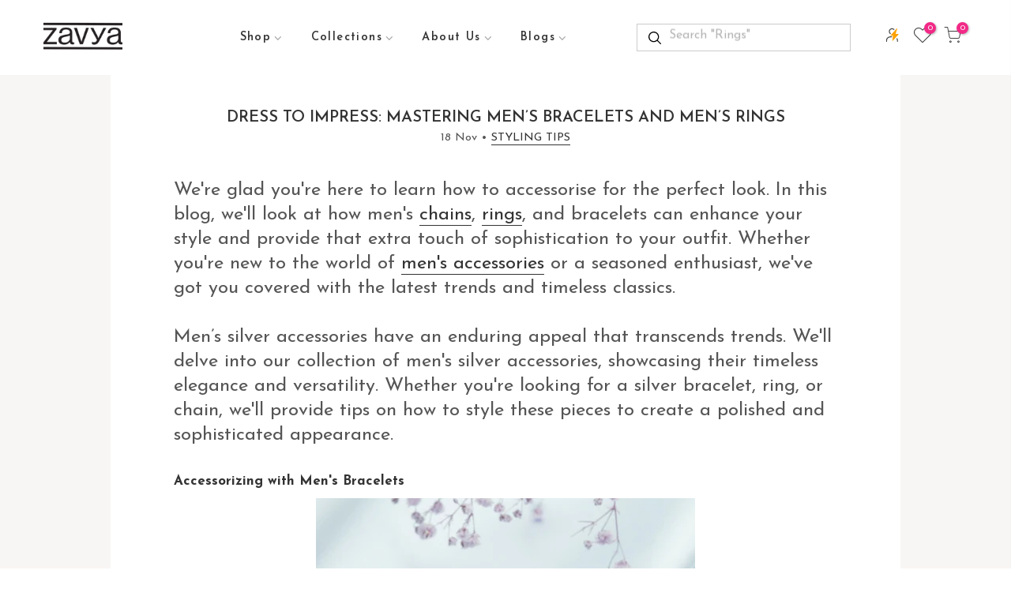

--- FILE ---
content_type: text/html; charset=utf-8
request_url: https://www.zavya.co/blogs/styling-tips/dress-to-impress-mastering-men-s-bracelets-and-men-s-rings
body_size: 61106
content:
<!doctype html>
<html class="no-js" lang="en">
  <head>
 
<meta charset="utf-8">
    <meta name="viewport" content="width=device-width, initial-scale=1, shrink-to-fit=no, user-scalable=no">
    <meta name="theme-color" content="#f22987">
    <meta name="format-detection" content="telephone=no">
    <link rel="canonical" href="https://www.zavya.co/blogs/styling-tips/dress-to-impress-mastering-men-s-bracelets-and-men-s-rings">
    <link rel="prefetch" as="document" href="https://www.zavya.co">
    <link rel="dns-prefetch" href="https://cdn.shopify.com" crossorigin>
    <link rel="preconnect" href="https://cdn.shopify.com" crossorigin>
    <link rel="preconnect" href="https://monorail-edge.shopifysvc.com"><link rel="dns-prefetch" href="https://fonts.googleapis.com" crossorigin>
      <link rel="preconnect" href="https://fonts.googleapis.com" crossorigin>
      <link rel="dns-prefetch" href="https://fonts.gstatic.com" crossorigin>
      <link rel="preconnect" href="https://fonts.gstatic.com" crossorigin><link rel="preload" as="style" href="//www.zavya.co/cdn/shop/t/214/assets/pre_theme.min.css?v=105175943136565518241767349737">
    <link rel="preload" as="style" href="//www.zavya.co/cdn/shop/t/214/assets/theme.css?enable_css_minification=1&v=166393575459956607111767349793"><title>DRESS TO IMPRESS: MASTERING MEN’S BRACELETS AND MEN’S RINGS &ndash; Zavya</title><meta name="description" content="We&#39;re glad you&#39;re here to learn how to accessorise for the perfect look. In this blog, we&#39;ll look at how men&#39;s chains, rings, and bracelets can enhance your style and provide that extra touch of sophistication to your outfit. Whether you&#39;re new to the world of men&#39;s accessories or a seasoned enthusiast, we&#39;ve got you c"><link rel="shortcut icon" type="image/png" href="//www.zavya.co/cdn/shop/files/favicon_32x.png?v=1667847651"><link
        rel="apple-touch-icon-precomposed"
        type="image/png"
        sizes="152x152"
        href="//www.zavya.co/cdn/shop/files/favicon_c87e297f-3b61-417f-914b-d9657fc1d822_152x.png?v=1667847665"
      ><!-- social-meta-tags.liquid --><meta name="keywords" content="DRESS TO IMPRESS: MASTERING MEN’S BRACELETS AND MEN’S RINGS,Styling Tips,Zavya,www.zavya.co"/><meta name="author" content="Zavya"><meta property="og:site_name" content="Zavya">
<meta property="og:url" content="https://www.zavya.co/blogs/styling-tips/dress-to-impress-mastering-men-s-bracelets-and-men-s-rings">
<meta property="og:title" content="DRESS TO IMPRESS: MASTERING MEN’S BRACELETS AND MEN’S RINGS">
<meta property="og:type" content="article">
<meta property="og:description" content="We're glad you're here to learn how to accessorise for the perfect look. In this blog, we'll look at how men's chains, rings, and bracelets can enhance your style and provide that extra touch of sophistication to your outfit. Whether you're new to the world of men's accessories or a seasoned enthusiast, we've got you covered with the latest trends and timeless classics.
Men’s silver accessories have an enduring appeal that transcends trends. We'll delve into our collection of men's silver accessories, showcasing their timeless elegance and versatility. Whether you're looking for a silver bracelet, ring, or chain, we'll provide tips on how to style these pieces to create a polished and sophisticated appearance.
Accessorizing with Men's Bracelets
A well-chosen men's bracelet can be the perfect finishing touch to any ensemble. We'll show you how to choose the ideal hand accessories for men to complement your style, from sleek silver designs to tough leather bands. Discover the diversity of men's bracelets as we delve into the realm of men's hand accessories, emphasising how these pieces may express your personality and enhance your overall look.
Bands of Elegance: Men's Rings
Men's rings are more than just jewellery, they represent personal flair and uniqueness. Explore our collection of men's band rings, each meticulously created to provide a distinct blend of refinement and boldness. The ideal ring completes your style, whether you're dressing up for a special occasion or adding a pop of colour to your everyday outfit.
Men's Chains
From minimalist chains to bold, statement pieces, our selection of men's chains offers a world of possibilities. Learn how to choose the right chain to complement your outfit, whether you're aiming for a classic, understated look or a more daring and contemporary style. Discover the versatility of men's chains with Zavya and find the perfect chain for you.
Crafting the Best Look for Men
Now, we'll start to bring it all together, whether you prefer a minimalist and refined style or a bold and daring statement, we'll help you curate an ensemble that reflects your unique personality and fashion sensibilities.

   1. Starting Safe: Laying the Foundation
Begin your journey into men's accessory styling by starting with the basics. Don't rush into anything too bold just yet; instead, ease into the process. This is your opportunity to explore, discover your personal taste, and lay the foundation for your unique style. Think of it as the first strokes of a masterpiece, where you'll gradually build your artistic expression.
   2. Finding Your Statement Piece: The Anchor of Your Style

When you're unsure about where to begin, it's time to pinpoint your statement piece—a bold, standout ring that serves as the anchor of your ensemble. This piece should reflect your personality and set the tone for your overall look. To amplify its impact, consider layering it with other bracelets that share a similar theme. This is where you start crafting the story of your style journey.
   3. Putting It All Together: Unleash Your Inner Stylist
Now, it's time to unleash your inner stylist and go all out. Take everything you've liked and pieces you've seen yourself in, and put them on the sartorial canvas. Experiment with different combinations, mixing and matching to your heart's content. The key is to create multiple options until you find the one that resonates with you the most. Here, what matters most is that the final ensemble reflects your true self—this is where your style truly shines.
At Zavya, we believe that accessorising is an art form, and we're here to help you master it. Stay tuned for expert tips, style inspiration, and a showcase of our latest men's accessories chains to take your fashion game to the next level. Elevate your style with Zavya's men's bracelets, rings, and chains – because looking your best has never been this easy."><meta property="og:image" content="http://www.zavya.co/cdn/shop/articles/Z-CMB-9_14_1200x1200.jpg?v=1699971273"><meta property="og:image:secure_url" content="https://www.zavya.co/cdn/shop/articles/Z-CMB-9_14_1200x1200.jpg?v=1699971273"><meta name="twitter:site" content="@#"><meta name="twitter:card" content="summary_large_image">
<meta name="twitter:title" content="DRESS TO IMPRESS: MASTERING MEN’S BRACELETS AND MEN’S RINGS">
<meta name="twitter:description" content="We're glad you're here to learn how to accessorise for the perfect look. In this blog, we'll look at how men's chains, rings, and bracelets can enhance your style and provide that extra touch of sophistication to your outfit. Whether you're new to the world of men's accessories or a seasoned enthusiast, we've got you covered with the latest trends and timeless classics.
Men’s silver accessories have an enduring appeal that transcends trends. We'll delve into our collection of men's silver accessories, showcasing their timeless elegance and versatility. Whether you're looking for a silver bracelet, ring, or chain, we'll provide tips on how to style these pieces to create a polished and sophisticated appearance.
Accessorizing with Men's Bracelets
A well-chosen men's bracelet can be the perfect finishing touch to any ensemble. We'll show you how to choose the ideal hand accessories for men to complement your style, from sleek silver designs to tough leather bands. Discover the diversity of men's bracelets as we delve into the realm of men's hand accessories, emphasising how these pieces may express your personality and enhance your overall look.
Bands of Elegance: Men's Rings
Men's rings are more than just jewellery, they represent personal flair and uniqueness. Explore our collection of men's band rings, each meticulously created to provide a distinct blend of refinement and boldness. The ideal ring completes your style, whether you're dressing up for a special occasion or adding a pop of colour to your everyday outfit.
Men's Chains
From minimalist chains to bold, statement pieces, our selection of men's chains offers a world of possibilities. Learn how to choose the right chain to complement your outfit, whether you're aiming for a classic, understated look or a more daring and contemporary style. Discover the versatility of men's chains with Zavya and find the perfect chain for you.
Crafting the Best Look for Men
Now, we'll start to bring it all together, whether you prefer a minimalist and refined style or a bold and daring statement, we'll help you curate an ensemble that reflects your unique personality and fashion sensibilities.

   1. Starting Safe: Laying the Foundation
Begin your journey into men's accessory styling by starting with the basics. Don't rush into anything too bold just yet; instead, ease into the process. This is your opportunity to explore, discover your personal taste, and lay the foundation for your unique style. Think of it as the first strokes of a masterpiece, where you'll gradually build your artistic expression.
   2. Finding Your Statement Piece: The Anchor of Your Style

When you're unsure about where to begin, it's time to pinpoint your statement piece—a bold, standout ring that serves as the anchor of your ensemble. This piece should reflect your personality and set the tone for your overall look. To amplify its impact, consider layering it with other bracelets that share a similar theme. This is where you start crafting the story of your style journey.
   3. Putting It All Together: Unleash Your Inner Stylist
Now, it's time to unleash your inner stylist and go all out. Take everything you've liked and pieces you've seen yourself in, and put them on the sartorial canvas. Experiment with different combinations, mixing and matching to your heart's content. The key is to create multiple options until you find the one that resonates with you the most. Here, what matters most is that the final ensemble reflects your true self—this is where your style truly shines.
At Zavya, we believe that accessorising is an art form, and we're here to help you master it. Stay tuned for expert tips, style inspiration, and a showcase of our latest men's accessories chains to take your fashion game to the next level. Elevate your style with Zavya's men's bracelets, rings, and chains – because looking your best has never been this easy.">
<link href="//www.zavya.co/cdn/shop/t/214/assets/pre_theme.min.css?v=105175943136565518241767349737" rel="stylesheet" type="text/css" media="all" /><link rel="preload" as="script" href="//www.zavya.co/cdn/shop/t/214/assets/lazysizes.min.js?v=69261028471810094311767349725">
<link rel="preload" as="script" href="//www.zavya.co/cdn/shop/t/214/assets/nt_vendor2.min.js?v=42422918620433123951767349732">
<script>document.documentElement.className = document.documentElement.className.replace('no-js', 'yes-js');const t_name = "article",designMode = false,t_cartCount = 0,ThemeNameT4='elessi',ThemeNameT42='ThemeIdT4Elessi',themeIDt4 = 155182530788,ck_hostname = 'elessi-2-none',ThemeIdT4 = "true",SopEmlT4="care@zavya.co",ThemePuT4 = 'rishabh',t_shop_currency = "INR", t_moneyFormat = "₹{{amount_no_decimals}}", t_cart_url = "\/cart",t_cartadd_url = "\/cart\/add",t_cartchange_url = "\/cart\/change", pr_re_url = "\/recommendations\/products"; try {var T4AgentNT = (navigator.userAgent.indexOf('Chrome-Lighthouse') == -1)}catch(err){var T4AgentNT = true} function onloadt4relcss(_this) {_this.onload=null;if(T4AgentNT){_this.rel='stylesheet'}} (function () {window.onpageshow = function() {if (performance.navigation.type === 2) {document.dispatchEvent(new CustomEvent('cart:refresh'))} }; })();
var T4stt_str = { 
  "PleaseChoosePrOptions":"Please select some product options before adding this product to your cart.", 
  "will_not_ship":"Will not ship until \u003cspan class=\"jsnt\"\u003e{{date}}\u003c\/span\u003e",
  "will_stock_after":"Will be in stock after \u003cspan class=\"jsnt\"\u003e{{date}}\u003c\/span\u003e",
  "replace_item_atc":"Replace item",
  "replace_item_pre":"Replace item",
  "added_to_cart": "Product was successfully added to your cart.",
  "view_cart": "View cart",
  "continue_shopping": "Continue Shopping",
  "save_js":"[sale]% Off","bannerCountdown":"%D days %H:%M:%S",
  "prItemCountdown":"%D Days %H:%M:%S",
  "countdown_days":"days",
  "countdown_hours":"hours",
  "countdown_mins":"mins",
  "countdown_sec":"secs",
  "multiple_rates": "We found [number_of_rates] shipping rates available for [address], starting at [rate].",
  "one_rate": "We found one shipping rate available for [address].",
  "no_rates": "Sorry, we do not ship to this destination.",
  "rate_value": "[rate_title] at [rate]",
  "agree_checkout": "You must agree with the terms and conditions of sales to check out.",
  "added_text_cp":"Compare products"
};
</script>
<link rel="preload" href="//www.zavya.co/cdn/shop/t/214/assets/style.min.css?v=113334856320689359821767349747" as="style" onload="onloadt4relcss(this)"><link href="//www.zavya.co/cdn/shop/t/214/assets/theme.css?enable_css_minification=1&amp;v=166393575459956607111767349793" rel="stylesheet" type="text/css" media="all" /><link rel="preload" href="https://fonts.googleapis.com/css?family=Josefin+Sans:300,300i,400,400i,500,500i,600,600i,700,700i,800,800i&display=swap" as="style" onload="onloadt4relcss(this)"><link id="sett_clt4" rel="preload" href="//www.zavya.co/cdn/shop/t/214/assets/sett_cl.css?enable_css_minification=1&v=103732595745850226541767349744" as="style" onload="onloadt4relcss(this)"><link rel="preload" href="//www.zavya.co/cdn/shop/t/214/assets/line-awesome.min.css?v=36930450349382045261767349726" as="style" onload="onloadt4relcss(this)">
<script id="js_lzt4" src="//www.zavya.co/cdn/shop/t/214/assets/lazysizes.min.js?v=69261028471810094311767349725" defer="defer"></script>
<script src="//www.zavya.co/cdn/shop/t/214/assets/nt_vendor2.min.js?v=42422918620433123951767349732" defer="defer" id="js_ntt4"
  data-theme='//www.zavya.co/cdn/shop/t/214/assets/nt_theme.min.js?v=26919863470222954981767349731'
  data-stt='//www.zavya.co/cdn/shop/t/214/assets/nt_settings.js?enable_js_minification=1&v=146222301993130186351767349793'
  data-cat='//www.zavya.co/cdn/shop/t/214/assets/cat.min.js?v=161947733019693496371767349666' 
  data-sw='//www.zavya.co/cdn/shop/t/214/assets/swatch.min.js?v=42087547689344382411767349748'
  data-prjs='//www.zavya.co/cdn/shop/t/214/assets/produc.min.js?v=129460232602911244641767349737' 
  data-mail='//www.zavya.co/cdn/shop/t/214/assets/platform_mail.min.js?v=120104920183136925081767349736'
  data-my='//www.zavya.co/cdn/shop/t/214/assets/my.js?v=111603181540343972631767349728' data-cusp='//www.zavya.co/cdn/shop/t/214/assets/my.js?v=111603181540343972631767349728' data-cur='//www.zavya.co/cdn/shop/t/214/assets/my.js?v=111603181540343972631767349728' data-mdl='//www.zavya.co/cdn/shop/t/214/assets/module.min.js?v=4705173922121016931767349728'
  data-map='//www.zavya.co/cdn/shop/t/214/assets/maplace.min.js?v=123640464312137447171767349727'
  data-time='//www.zavya.co/cdn/shop/t/214/assets/spacetime.min.js?v=40910'
  data-ins='//www.zavya.co/cdn/shop/t/214/assets/nt_instagram.min.js?v=139140391247222617321767349730'
  data-user='//www.zavya.co/cdn/shop/t/214/assets/interactable.min.js?v=108378901084656046741767349717'
  data-add='//s7.addthis.com/js/300/addthis_widget.js#pubid=ra-56efaa05a768bd19'
  data-klaviyo='//www.klaviyo.com/media/js/public/klaviyo_subscribe.js'
  data-font='iconKalles , fakalles , Pe-icon-7-stroke , Font Awesome 5 Free:n9'
  data-fm='Josefin Sans'
  data-spcmn='//www.zavya.co/cdn/shopifycloud/storefront/assets/themes_support/shopify_common-5f594365.js'
  data-cust='//www.zavya.co/cdn/shop/t/214/assets/customerclnt.min.js?v=3252781937110261681767349669'
  data-cusjs='none'
  data-desadm='//www.zavya.co/cdn/shop/t/214/assets/des_adm.min.js?v=132636835311667155301767349670'
  data-otherryv='//www.zavya.co/cdn/shop/t/214/assets/reviewOther.js?enable_js_minification=1&v=3813928545023403481767349743'></script><link rel="stylesheet" href="//www.zavya.co/cdn/shop/t/214/assets/custom-style.css?v=59899830317031319891768892426">
    <script>window.performance && window.performance.mark && window.performance.mark('shopify.content_for_header.start');</script><meta id="shopify-digital-wallet" name="shopify-digital-wallet" content="/55780737197/digital_wallets/dialog">
<link rel="alternate" type="application/atom+xml" title="Feed" href="/blogs/styling-tips.atom" />
<script async="async" src="/checkouts/internal/preloads.js?locale=en-IN"></script>
<script id="shopify-features" type="application/json">{"accessToken":"ef5a08886e2882044798a2fccea63720","betas":["rich-media-storefront-analytics"],"domain":"www.zavya.co","predictiveSearch":true,"shopId":55780737197,"locale":"en"}</script>
<script>var Shopify = Shopify || {};
Shopify.shop = "zavya-fashion.myshopify.com";
Shopify.locale = "en";
Shopify.currency = {"active":"INR","rate":"1.0"};
Shopify.country = "IN";
Shopify.theme = {"name":"Valentine_2026_V2.5.0","id":155182530788,"schema_name":"Elessi","schema_version":"3.0.1","theme_store_id":null,"role":"main"};
Shopify.theme.handle = "null";
Shopify.theme.style = {"id":null,"handle":null};
Shopify.cdnHost = "www.zavya.co/cdn";
Shopify.routes = Shopify.routes || {};
Shopify.routes.root = "/";</script>
<script type="module">!function(o){(o.Shopify=o.Shopify||{}).modules=!0}(window);</script>
<script>!function(o){function n(){var o=[];function n(){o.push(Array.prototype.slice.apply(arguments))}return n.q=o,n}var t=o.Shopify=o.Shopify||{};t.loadFeatures=n(),t.autoloadFeatures=n()}(window);</script>
<script id="shop-js-analytics" type="application/json">{"pageType":"article"}</script>
<script defer="defer" async type="module" src="//www.zavya.co/cdn/shopifycloud/shop-js/modules/v2/client.init-shop-cart-sync_BT-GjEfc.en.esm.js"></script>
<script defer="defer" async type="module" src="//www.zavya.co/cdn/shopifycloud/shop-js/modules/v2/chunk.common_D58fp_Oc.esm.js"></script>
<script defer="defer" async type="module" src="//www.zavya.co/cdn/shopifycloud/shop-js/modules/v2/chunk.modal_xMitdFEc.esm.js"></script>
<script type="module">
  await import("//www.zavya.co/cdn/shopifycloud/shop-js/modules/v2/client.init-shop-cart-sync_BT-GjEfc.en.esm.js");
await import("//www.zavya.co/cdn/shopifycloud/shop-js/modules/v2/chunk.common_D58fp_Oc.esm.js");
await import("//www.zavya.co/cdn/shopifycloud/shop-js/modules/v2/chunk.modal_xMitdFEc.esm.js");

  window.Shopify.SignInWithShop?.initShopCartSync?.({"fedCMEnabled":true,"windoidEnabled":true});

</script>
<script>(function() {
  var isLoaded = false;
  function asyncLoad() {
    if (isLoaded) return;
    isLoaded = true;
    var urls = ["https:\/\/sr-cdn.shiprocket.in\/sr-promise\/static\/uc.js?channel_id=4\u0026sr_company_id=1241062\u0026shop=zavya-fashion.myshopify.com","\/\/cdn.shopify.com\/proxy\/15a9e1e3c52cf292bd2570c1c3f7558ee01eaf64b2409e96c2488019fca9daec\/cdn.eu.amplitude.com\/script\/7b148ee325715be2c6ac02f18ea4a4b6.js?library=shopify\u0026shop=zavya-fashion.myshopify.com\u0026sp-cache-control=cHVibGljLCBtYXgtYWdlPTkwMA","https:\/\/svc.nitrocommerce.ai\/v1\/services\/shopify\/xshopify.js?_t=11582838-2f70-481a-9977-9dc9b7bd4b51\u0026shop=zavya-fashion.myshopify.com","https:\/\/svc.nitrocommerce.ai\/v1\/services\/shopify\/xshopify.js?_t=11582838-2f70-481a-9977-9dc9b7bd4b51\u0026shop=zavya-fashion.myshopify.com"];
    for (var i = 0; i < urls.length; i++) {
      var s = document.createElement('script');
      s.type = 'text/javascript';
      s.async = true;
      s.src = urls[i];
      var x = document.getElementsByTagName('script')[0];
      x.parentNode.insertBefore(s, x);
    }
  };
  if(window.attachEvent) {
    window.attachEvent('onload', asyncLoad);
  } else {
    window.addEventListener('load', asyncLoad, false);
  }
})();</script>
<script id="__st">var __st={"a":55780737197,"offset":19800,"reqid":"caf9c66f-2dc3-4573-8e8b-054b14d9172f-1769459715","pageurl":"www.zavya.co\/blogs\/styling-tips\/dress-to-impress-mastering-men-s-bracelets-and-men-s-rings","s":"articles-589149143268","u":"71c33be137dc","p":"article","rtyp":"article","rid":589149143268};</script>
<script>window.ShopifyPaypalV4VisibilityTracking = true;</script>
<script id="form-persister">!function(){'use strict';const t='contact',e='new_comment',n=[[t,t],['blogs',e],['comments',e],[t,'customer']],o='password',r='form_key',c=['recaptcha-v3-token','g-recaptcha-response','h-captcha-response',o],s=()=>{try{return window.sessionStorage}catch{return}},i='__shopify_v',u=t=>t.elements[r],a=function(){const t=[...n].map((([t,e])=>`form[action*='/${t}']:not([data-nocaptcha='true']) input[name='form_type'][value='${e}']`)).join(',');var e;return e=t,()=>e?[...document.querySelectorAll(e)].map((t=>t.form)):[]}();function m(t){const e=u(t);a().includes(t)&&(!e||!e.value)&&function(t){try{if(!s())return;!function(t){const e=s();if(!e)return;const n=u(t);if(!n)return;const o=n.value;o&&e.removeItem(o)}(t);const e=Array.from(Array(32),(()=>Math.random().toString(36)[2])).join('');!function(t,e){u(t)||t.append(Object.assign(document.createElement('input'),{type:'hidden',name:r})),t.elements[r].value=e}(t,e),function(t,e){const n=s();if(!n)return;const r=[...t.querySelectorAll(`input[type='${o}']`)].map((({name:t})=>t)),u=[...c,...r],a={};for(const[o,c]of new FormData(t).entries())u.includes(o)||(a[o]=c);n.setItem(e,JSON.stringify({[i]:1,action:t.action,data:a}))}(t,e)}catch(e){console.error('failed to persist form',e)}}(t)}const f=t=>{if('true'===t.dataset.persistBound)return;const e=function(t,e){const n=function(t){return'function'==typeof t.submit?t.submit:HTMLFormElement.prototype.submit}(t).bind(t);return function(){let t;return()=>{t||(t=!0,(()=>{try{e(),n()}catch(t){(t=>{console.error('form submit failed',t)})(t)}})(),setTimeout((()=>t=!1),250))}}()}(t,(()=>{m(t)}));!function(t,e){if('function'==typeof t.submit&&'function'==typeof e)try{t.submit=e}catch{}}(t,e),t.addEventListener('submit',(t=>{t.preventDefault(),e()})),t.dataset.persistBound='true'};!function(){function t(t){const e=(t=>{const e=t.target;return e instanceof HTMLFormElement?e:e&&e.form})(t);e&&m(e)}document.addEventListener('submit',t),document.addEventListener('DOMContentLoaded',(()=>{const e=a();for(const t of e)f(t);var n;n=document.body,new window.MutationObserver((t=>{for(const e of t)if('childList'===e.type&&e.addedNodes.length)for(const t of e.addedNodes)1===t.nodeType&&'FORM'===t.tagName&&a().includes(t)&&f(t)})).observe(n,{childList:!0,subtree:!0,attributes:!1}),document.removeEventListener('submit',t)}))}()}();</script>
<script integrity="sha256-4kQ18oKyAcykRKYeNunJcIwy7WH5gtpwJnB7kiuLZ1E=" data-source-attribution="shopify.loadfeatures" defer="defer" src="//www.zavya.co/cdn/shopifycloud/storefront/assets/storefront/load_feature-a0a9edcb.js" crossorigin="anonymous"></script>
<script data-source-attribution="shopify.dynamic_checkout.dynamic.init">var Shopify=Shopify||{};Shopify.PaymentButton=Shopify.PaymentButton||{isStorefrontPortableWallets:!0,init:function(){window.Shopify.PaymentButton.init=function(){};var t=document.createElement("script");t.src="https://www.zavya.co/cdn/shopifycloud/portable-wallets/latest/portable-wallets.en.js",t.type="module",document.head.appendChild(t)}};
</script>
<script data-source-attribution="shopify.dynamic_checkout.buyer_consent">
  function portableWalletsHideBuyerConsent(e){var t=document.getElementById("shopify-buyer-consent"),n=document.getElementById("shopify-subscription-policy-button");t&&n&&(t.classList.add("hidden"),t.setAttribute("aria-hidden","true"),n.removeEventListener("click",e))}function portableWalletsShowBuyerConsent(e){var t=document.getElementById("shopify-buyer-consent"),n=document.getElementById("shopify-subscription-policy-button");t&&n&&(t.classList.remove("hidden"),t.removeAttribute("aria-hidden"),n.addEventListener("click",e))}window.Shopify?.PaymentButton&&(window.Shopify.PaymentButton.hideBuyerConsent=portableWalletsHideBuyerConsent,window.Shopify.PaymentButton.showBuyerConsent=portableWalletsShowBuyerConsent);
</script>
<script data-source-attribution="shopify.dynamic_checkout.cart.bootstrap">document.addEventListener("DOMContentLoaded",(function(){function t(){return document.querySelector("shopify-accelerated-checkout-cart, shopify-accelerated-checkout")}if(t())Shopify.PaymentButton.init();else{new MutationObserver((function(e,n){t()&&(Shopify.PaymentButton.init(),n.disconnect())})).observe(document.body,{childList:!0,subtree:!0})}}));
</script>

<script>window.performance && window.performance.mark && window.performance.mark('shopify.content_for_header.end');</script>
    
    

<script async src="https://scripts.openinapp.com/campaign:7c0918c6-9478-4ebb-80d1-af0f48c28cfd.js"></script>
    <!-- Google tag (gtag.js) -->
<script async src="https://www.googletagmanager.com/gtag/js?id=AW-10846653021"></script>
<script>
  window.dataLayer = window.dataLayer || [];
  function gtag(){dataLayer.push(arguments);}
  gtag('js', new Date());

  gtag('config', 'AW-10846653021');
</script>
    
<script type="text/javascript">
      (function(c,l,a,r,i,t,y){
          c[a]=c[a]||function(){(c[a].q=c[a].q||[]).push(arguments)};
          t=l.createElement(r);t.async=1;t.src="https://www.clarity.ms/tag/"+i;
          y=l.getElementsByTagName(r)[0];y.parentNode.insertBefore(t,y);
      })(window, document, "clarity", "script", "jeucohiqqj");
</script>


<script src="https://cdn.eu.amplitude.com/script/7b148ee325715be2c6ac02f18ea4a4b6.js"></script>
<script>
  window.amplitude.init('4d51443afb2814d1d6296697156fad5f', {
    serverZone: 'EU',
    fetchRemoteConfig: true,
    autocapture: {
      elementInteractions: true
    }
  });

  window.amplitude.add(
    window.sessionReplay.plugin({
      sampleRate: 1
    })
  );
</script>


<!-- BEGIN app block: shopify://apps/ecomposer-builder/blocks/app-embed/a0fc26e1-7741-4773-8b27-39389b4fb4a0 --><!-- DNS Prefetch & Preconnect -->
<link rel="preconnect" href="https://cdn.ecomposer.app" crossorigin>
<link rel="dns-prefetch" href="https://cdn.ecomposer.app">

<link rel="prefetch" href="https://cdn.ecomposer.app/vendors/css/ecom-swiper@11.css" as="style">
<link rel="prefetch" href="https://cdn.ecomposer.app/vendors/js/ecom-swiper@11.0.5.js" as="script">
<link rel="prefetch" href="https://cdn.ecomposer.app/vendors/js/ecom_modal.js" as="script">

<!-- Global CSS --><!--ECOM-EMBED-->
  <style id="ecom-global-css" class="ecom-global-css">/**ECOM-INSERT-CSS**/.ecom-section > div.core__row--columns, .ecom-section>.ecom-inner{max-width: 1200px;}.ecom-column>div.core__column--wrapper, .ec-flex-wp{padding: 20px;}div.core__blocks--body>div.ecom-block.elmspace:not(:first-child), .core__group--body>div.ecom-block.elmspace:not(:first-child), div.core__blocks--body>.ec-flex-wp.elmspace:not(:first-child), .core__blocks>div.ecom-block.elmspace:not(:first-child){margin-top: 20px;}@media screen and (max-width: 767px) and (min-width: 101px){ .ecom-builder button, a.ecom__element--button{border-radius: 5%;}}:root{--ecom-global-container-width:1200px;--ecom-global-colunm-gap:20px;--ecom-global-elements-space:20px;--ecom-global-colors-primary:#ffffff;--ecom-global-colors-secondary:#ffffff;--ecom-global-colors-text:#ffffff;--ecom-global-colors-accent:#ffffff;--ecom-global-typography-h1-font-weight:600;--ecom-global-typography-h1-font-size:72px;--ecom-global-typography-h1-line-height:90px;--ecom-global-typography-h1-letter-spacing:-0.02em;--ecom-global-typography-h2-font-weight:600;--ecom-global-typography-h2-font-size:60px;--ecom-global-typography-h2-line-height:72px;--ecom-global-typography-h2-letter-spacing:-0.02em;--ecom-global-typography-h3-font-weight:400;--ecom-global-typography-h3-font-size:15px;--ecom-global-typography-h3-line-height:60px;--ecom-global-typography-h3-letter-spacing:-0.02em;--ecom-global-typography-h3-font-family:JosefinSans-Regular;--ecom-global-typography-h4-font-weight:600;--ecom-global-typography-h4-font-size:36px;--ecom-global-typography-h4-line-height:44px;--ecom-global-typography-h4-letter-spacing:-0.02em;--ecom-global-typography-h5-font-weight:300;--ecom-global-typography-h5-font-size:27px;--ecom-global-typography-h5-line-height:38px;--ecom-global-typography-h6-font-weight:600;--ecom-global-typography-h6-font-size:24px;--ecom-global-typography-h6-line-height:32px;--ecom-global-typography-h7-font-weight:400;--ecom-global-typography-h7-font-size:18px;--ecom-global-typography-h7-line-height:28px;}</style>
  <!--/ECOM-EMBED--><!-- Custom CSS & JS --><script id="ecom-custom-js" async>document.addEventListener("DOMContentLoaded", function () {
    setTimeout(function () {
        if (window.EComposer) {
            window.EComposer.ajaxCartSuccess = function (data, form) {
                document.dispatchEvent(new CustomEvent('cart:refresh'));
                const cart_icon = document.querySelector('[data-id="#nt_cart_canvas"]');
                if(cart_icon) {
                    cart_icon.click();
                }
            };
        }
    }, 1500);
});
</script><!-- Open Graph Meta Tags for Pages --><!-- Critical Inline Styles -->
<style class="ecom-theme-helper">.ecom-animation{opacity:0}.ecom-animation.animate,.ecom-animation.ecom-animated{opacity:1}.ecom-cart-popup{display:grid;position:fixed;inset:0;z-index:9999999;align-content:center;padding:5px;justify-content:center;align-items:center;justify-items:center}.ecom-cart-popup::before{content:' ';position:absolute;background:#e5e5e5b3;inset:0}.ecom-ajax-loading{cursor:not-allowed;pointer-events:none;opacity:.6}#ecom-toast{visibility:hidden;max-width:50px;height:60px;margin:auto;background-color:#333;color:#fff;text-align:center;border-radius:2px;position:fixed;z-index:1;left:0;right:0;bottom:30px;font-size:17px;display:grid;grid-template-columns:50px auto;align-items:center;justify-content:start;align-content:center;justify-items:start}#ecom-toast.ecom-toast-show{visibility:visible;animation:ecomFadein .5s,ecomExpand .5s .5s,ecomStay 3s 1s,ecomShrink .5s 4s,ecomFadeout .5s 4.5s}#ecom-toast #ecom-toast-icon{width:50px;height:100%;box-sizing:border-box;background-color:#111;color:#fff;padding:5px}#ecom-toast .ecom-toast-icon-svg{width:100%;height:100%;position:relative;vertical-align:middle;margin:auto;text-align:center}#ecom-toast #ecom-toast-desc{color:#fff;padding:16px;overflow:hidden;white-space:nowrap}@media(max-width:768px){#ecom-toast #ecom-toast-desc{white-space:normal;min-width:250px}#ecom-toast{height:auto;min-height:60px}}.ecom__column-full-height{height:100%}@keyframes ecomFadein{from{bottom:0;opacity:0}to{bottom:30px;opacity:1}}@keyframes ecomExpand{from{min-width:50px}to{min-width:var(--ecom-max-width)}}@keyframes ecomStay{from{min-width:var(--ecom-max-width)}to{min-width:var(--ecom-max-width)}}@keyframes ecomShrink{from{min-width:var(--ecom-max-width)}to{min-width:50px}}@keyframes ecomFadeout{from{bottom:30px;opacity:1}to{bottom:60px;opacity:0}}</style>


<!-- EComposer Config Script -->
<script id="ecom-theme-helpers" async>
window.EComposer=window.EComposer||{};(function(){if(!this.configs)this.configs={};this.configs={"custom_code":{"custom_js":"document.addEventListener(\"DOMContentLoaded\", function () {\n    setTimeout(function () {\n        if (window.EComposer) {\n            window.EComposer.ajaxCartSuccess = function (data, form) {\n                document.dispatchEvent(new CustomEvent('cart:refresh'));\n                const cart_icon = document.querySelector('[data-id=\"#nt_cart_canvas\"]');\n                if(cart_icon) {\n                    cart_icon.click();\n                }\n            };\n        }\n    }, 1500);\n});\n"},"instagram":null};this.configs.ajax_cart={"enable":true,"note":true,"checkout_color":"#ffffff","checkout_color_hover":"#ffffff","continue_color":"#ffffff","continue_color_hover":"#ffffff","enable_hulkapp":false,"border_radius":{"top":"4px","left":"4px","bottom":"4px","right":"4px"},"width":"250px","spacing":{"margin":{"top":"5px"},"padding":{"right":"24px","left":"24px","top":"12px","bottom":"12px"}},"continue_label":"Continue shopping","checkout_label":"Checkout","font_button":{"font-size":"14px","font-weight":"400","line-height":"20px"},"google_font_css":[],"custom_font_css":[],"typo_button":"font-size:14px;font-weight:400;line-height:20px;"};this.customer=false;this.proxy_path='/apps/ecomposer-visual-page-builder';
this.popupScriptUrl='https://cdn.shopify.com/extensions/019b200c-ceec-7ac9-af95-28c32fd62de8/ecomposer-94/assets/ecom_popup.js';
this.routes={domain:'https://www.zavya.co',root_url:'/',collections_url:'/collections',all_products_collection_url:'/collections/all',cart_url:'/cart',cart_add_url:'/cart/add',cart_change_url:'/cart/change',cart_clear_url:'/cart/clear',cart_update_url:'/cart/update',product_recommendations_url:'/recommendations/products'};
this.queryParams={};
if(window.location.search.length){new URLSearchParams(window.location.search).forEach((value,key)=>{this.queryParams[key]=value})}
this.money_format="₹{{amount_no_decimals}}";
this.money_with_currency_format="₹{{amount_no_decimals}}";
this.currencyCodeEnabled=null;this.abTestingData = [];this.formatMoney=function(t,e){const r=this.currencyCodeEnabled?this.money_with_currency_format:this.money_format;function a(t,e){return void 0===t?e:t}function o(t,e,r,o){if(e=a(e,2),r=a(r,","),o=a(o,"."),isNaN(t)||null==t)return 0;var n=(t=(t/100).toFixed(e)).split(".");return n[0].replace(/(\d)(?=(\d\d\d)+(?!\d))/g,"$1"+r)+(n[1]?o+n[1]:"")}"string"==typeof t&&(t=t.replace(".",""));var n="",i=/\{\{\s*(\w+)\s*\}\}/,s=e||r;switch(s.match(i)[1]){case"amount":n=o(t,2);break;case"amount_no_decimals":n=o(t,0);break;case"amount_with_comma_separator":n=o(t,2,".",",");break;case"amount_with_space_separator":n=o(t,2," ",",");break;case"amount_with_period_and_space_separator":n=o(t,2," ",".");break;case"amount_no_decimals_with_comma_separator":n=o(t,0,".",",");break;case"amount_no_decimals_with_space_separator":n=o(t,0," ");break;case"amount_with_apostrophe_separator":n=o(t,2,"'",".")}return s.replace(i,n)};
this.resizeImage=function(t,e){try{if(!e||"original"==e||"full"==e||"master"==e)return t;if(-1!==t.indexOf("cdn.shopify.com")||-1!==t.indexOf("/cdn/shop/")){var r=t.match(/\.(jpg|jpeg|gif|png|bmp|bitmap|tiff|tif|webp)((\#[0-9a-z\-]+)?(\?v=.*)?)?$/gim);if(null==r)return null;var a=t.split(r[0]),o=r[0];return a[0]+"_"+e+o}}catch(r){return t}return t};
this.getProduct=function(t){if(!t)return!1;let e=("/"===this.routes.root_url?"":this.routes.root_url)+"/products/"+t+".js?shop="+Shopify.shop;return window.ECOM_LIVE&&(e="/shop/builder/ajax/ecom-proxy/products/"+t+"?shop="+Shopify.shop),window.fetch(e,{headers:{"Content-Type":"application/json"}}).then(t=>t.ok?t.json():false)};
const u=new URLSearchParams(window.location.search);if(u.has("ecom-redirect")){const r=u.get("ecom-redirect");if(r){let d;try{d=decodeURIComponent(r)}catch{return}d=d.trim().replace(/[\r\n\t]/g,"");if(d.length>2e3)return;const p=["javascript:","data:","vbscript:","file:","ftp:","mailto:","tel:","sms:","chrome:","chrome-extension:","moz-extension:","ms-browser-extension:"],l=d.toLowerCase();for(const o of p)if(l.includes(o))return;const x=[/<script/i,/<\/script/i,/javascript:/i,/vbscript:/i,/onload=/i,/onerror=/i,/onclick=/i,/onmouseover=/i,/onfocus=/i,/onblur=/i,/onsubmit=/i,/onchange=/i,/alert\s*\(/i,/confirm\s*\(/i,/prompt\s*\(/i,/document\./i,/window\./i,/eval\s*\(/i];for(const t of x)if(t.test(d))return;if(d.startsWith("/")&&!d.startsWith("//")){if(!/^[a-zA-Z0-9\-._~:/?#[\]@!$&'()*+,;=%]+$/.test(d))return;if(d.includes("../")||d.includes("./"))return;window.location.href=d;return}if(!d.includes("://")&&!d.startsWith("//")){if(!/^[a-zA-Z0-9\-._~:/?#[\]@!$&'()*+,;=%]+$/.test(d))return;if(d.includes("../")||d.includes("./"))return;window.location.href="/"+d;return}let n;try{n=new URL(d)}catch{return}if(!["http:","https:"].includes(n.protocol))return;if(n.port&&(parseInt(n.port)<1||parseInt(n.port)>65535))return;const a=[window.location.hostname];if(a.includes(n.hostname)&&(n.href===d||n.toString()===d))window.location.href=d}}
}).bind(window.EComposer)();
if(window.Shopify&&window.Shopify.designMode&&window.top&&window.top.opener){window.addEventListener("load",function(){window.top.opener.postMessage({action:"ecomposer:loaded"},"*")})}
</script>

<!-- Quickview Script -->
<script id="ecom-theme-quickview" async>
window.EComposer=window.EComposer||{};(function(){this.initQuickview=function(){var enable_qv=false;enable_qv=true;const qv_wrapper_script=document.querySelector('#ecom-quickview-template-html');if(!qv_wrapper_script)return;const ecom_quickview=document.createElement('div');ecom_quickview.classList.add('ecom-quickview');ecom_quickview.innerHTML=qv_wrapper_script.innerHTML;document.body.prepend(ecom_quickview);const qv_wrapper=ecom_quickview.querySelector('.ecom-quickview__wrapper');const ecomQuickview=function(e){let t=qv_wrapper.querySelector(".ecom-quickview__content-data");if(t){let i=document.createRange().createContextualFragment(e);t.innerHTML="",t.append(i),qv_wrapper.classList.add("ecom-open");let c=new CustomEvent("ecom:quickview:init",{detail:{wrapper:qv_wrapper}});document.dispatchEvent(c),setTimeout(function(){qv_wrapper.classList.add("ecom-display")},500),closeQuickview(t)}},closeQuickview=function(e){let t=qv_wrapper.querySelector(".ecom-quickview__close-btn"),i=qv_wrapper.querySelector(".ecom-quickview__content");function c(t){let o=t.target;do{if(o==i||o&&o.classList&&o.classList.contains("ecom-modal"))return;o=o.parentNode}while(o);o!=i&&(qv_wrapper.classList.add("ecom-remove"),qv_wrapper.classList.remove("ecom-open","ecom-display","ecom-remove"),setTimeout(function(){e.innerHTML=""},300),document.removeEventListener("click",c),document.removeEventListener("keydown",n))}function n(t){(t.isComposing||27===t.keyCode)&&(qv_wrapper.classList.add("ecom-remove"),qv_wrapper.classList.remove("ecom-open","ecom-display","ecom-remove"),setTimeout(function(){e.innerHTML=""},300),document.removeEventListener("keydown",n),document.removeEventListener("click",c))}t&&t.addEventListener("click",function(t){t.preventDefault(),document.removeEventListener("click",c),document.removeEventListener("keydown",n),qv_wrapper.classList.add("ecom-remove"),qv_wrapper.classList.remove("ecom-open","ecom-display","ecom-remove"),setTimeout(function(){e.innerHTML=""},300)}),document.addEventListener("click",c),document.addEventListener("keydown",n)};function quickViewHandler(e){e&&e.preventDefault();let t=this;t.classList&&t.classList.add("ecom-loading");let i=t.classList?t.getAttribute("href"):window.location.pathname;if(i){if(window.location.search.includes("ecom_template_id")){let c=new URLSearchParams(location.search);i=window.location.pathname+"?section_id="+c.get("ecom_template_id")}else i+=(i.includes("?")?"&":"?")+"section_id=ecom-default-template-quickview";fetch(i).then(function(e){return 200==e.status?e.text():window.document.querySelector("#admin-bar-iframe")?(404==e.status?alert("Please create Ecomposer quickview template first!"):alert("Have some problem with quickview!"),t.classList&&t.classList.remove("ecom-loading"),!1):void window.open(new URL(i).pathname,"_blank")}).then(function(e){e&&(ecomQuickview(e),setTimeout(function(){t.classList&&t.classList.remove("ecom-loading")},300))}).catch(function(e){})}}
if(window.location.search.includes('ecom_template_id')){setTimeout(quickViewHandler,1000)}
if(enable_qv){const qv_buttons=document.querySelectorAll('.ecom-product-quickview');if(qv_buttons.length>0){qv_buttons.forEach(function(button,index){button.addEventListener('click',quickViewHandler)})}}
}}).bind(window.EComposer)();
</script>

<!-- Quickview Template -->
<script type="text/template" id="ecom-quickview-template-html">
<div class="ecom-quickview__wrapper ecom-dn"><div class="ecom-quickview__container"><div class="ecom-quickview__content"><div class="ecom-quickview__content-inner"><div class="ecom-quickview__content-data"></div></div><span class="ecom-quickview__close-btn"><svg version="1.1" xmlns="http://www.w3.org/2000/svg" width="32" height="32" viewBox="0 0 32 32"><path d="M10.722 9.969l-0.754 0.754 5.278 5.278-5.253 5.253 0.754 0.754 5.253-5.253 5.253 5.253 0.754-0.754-5.253-5.253 5.278-5.278-0.754-0.754-5.278 5.278z" fill="#000000"></path></svg></span></div></div></div>
</script>

<!-- Quickview Styles -->
<style class="ecom-theme-quickview">.ecom-quickview .ecom-animation{opacity:1}.ecom-quickview__wrapper{opacity:0;display:none;pointer-events:none}.ecom-quickview__wrapper.ecom-open{position:fixed;top:0;left:0;right:0;bottom:0;display:block;pointer-events:auto;z-index:100000;outline:0!important;-webkit-backface-visibility:hidden;opacity:1;transition:all .1s}.ecom-quickview__container{text-align:center;position:absolute;width:100%;height:100%;left:0;top:0;padding:0 8px;box-sizing:border-box;opacity:0;background-color:rgba(0,0,0,.8);transition:opacity .1s}.ecom-quickview__container:before{content:"";display:inline-block;height:100%;vertical-align:middle}.ecom-quickview__wrapper.ecom-display .ecom-quickview__content{visibility:visible;opacity:1;transform:none}.ecom-quickview__content{position:relative;display:inline-block;opacity:0;visibility:hidden;transition:transform .1s,opacity .1s;transform:translateX(-100px)}.ecom-quickview__content-inner{position:relative;display:inline-block;vertical-align:middle;margin:0 auto;text-align:left;z-index:999;overflow-y:auto;max-height:80vh}.ecom-quickview__content-data>.shopify-section{margin:0 auto;max-width:980px;overflow:hidden;position:relative;background-color:#fff;opacity:0}.ecom-quickview__wrapper.ecom-display .ecom-quickview__content-data>.shopify-section{opacity:1;transform:none}.ecom-quickview__wrapper.ecom-display .ecom-quickview__container{opacity:1}.ecom-quickview__wrapper.ecom-remove #shopify-section-ecom-default-template-quickview{opacity:0;transform:translateX(100px)}.ecom-quickview__close-btn{position:fixed!important;top:0;right:0;transform:none;background-color:transparent;color:#000;opacity:0;width:40px;height:40px;transition:.25s;z-index:9999;stroke:#fff}.ecom-quickview__wrapper.ecom-display .ecom-quickview__close-btn{opacity:1}.ecom-quickview__close-btn:hover{cursor:pointer}@media screen and (max-width:1024px){.ecom-quickview__content{position:absolute;inset:0;margin:50px 15px;display:flex}.ecom-quickview__close-btn{right:0}}.ecom-toast-icon-info{display:none}.ecom-toast-error .ecom-toast-icon-info{display:inline!important}.ecom-toast-error .ecom-toast-icon-success{display:none!important}.ecom-toast-icon-success{fill:#fff;width:35px}</style>

<!-- Toast Template -->
<script type="text/template" id="ecom-template-html"><!-- BEGIN app snippet: ecom-toast --><div id="ecom-toast"><div id="ecom-toast-icon"><svg xmlns="http://www.w3.org/2000/svg" class="ecom-toast-icon-svg ecom-toast-icon-info" fill="none" viewBox="0 0 24 24" stroke="currentColor"><path stroke-linecap="round" stroke-linejoin="round" stroke-width="2" d="M13 16h-1v-4h-1m1-4h.01M21 12a9 9 0 11-18 0 9 9 0 0118 0z"/></svg>
<svg class="ecom-toast-icon-svg ecom-toast-icon-success" xmlns="http://www.w3.org/2000/svg" viewBox="0 0 512 512"><path d="M256 8C119 8 8 119 8 256s111 248 248 248 248-111 248-248S393 8 256 8zm0 48c110.5 0 200 89.5 200 200 0 110.5-89.5 200-200 200-110.5 0-200-89.5-200-200 0-110.5 89.5-200 200-200m140.2 130.3l-22.5-22.7c-4.7-4.7-12.3-4.7-17-.1L215.3 303.7l-59.8-60.3c-4.7-4.7-12.3-4.7-17-.1l-22.7 22.5c-4.7 4.7-4.7 12.3-.1 17l90.8 91.5c4.7 4.7 12.3 4.7 17 .1l172.6-171.2c4.7-4.7 4.7-12.3 .1-17z"/></svg>
</div><div id="ecom-toast-desc"></div></div><!-- END app snippet --></script><!-- END app block --><!-- BEGIN app block: shopify://apps/hulk-form-builder/blocks/app-embed/b6b8dd14-356b-4725-a4ed-77232212b3c3 --><!-- BEGIN app snippet: hulkapps-formbuilder-theme-ext --><script type="text/javascript">
  
  if (typeof window.formbuilder_customer != "object") {
        window.formbuilder_customer = {}
  }

  window.hulkFormBuilder = {
    form_data: {"form_16dmh4ggYBbNrjIDEjfXCg":{"uuid":"16dmh4ggYBbNrjIDEjfXCg","form_name":"Partner With Us","form_data":{"div_back_gradient_1":"#fff","div_back_gradient_2":"#b3abff","back_color":"#ffffff","form_title":"\u003cp style=\"text-align: center;\"\u003eFill Out the Form!\u003c\/p\u003e\n","form_submit":"SEND MESSAGE","after_submit":"hideAndmessage","after_submit_msg":"\u003cp style=\"text-align: center;\"\u003e\u003cstrong\u003eThank you for reaching out to us!\u003c\/strong\u003e\u003c\/p\u003e\n\n\u003cp style=\"text-align: center;\"\u003e\u003cstrong\u003eWe will get back to you shortly.\u003c\/strong\u003e\u003c\/p\u003e\n","captcha_enable":"no","label_style":"inlineLabels","input_border_radius":"2","back_type":"color","input_back_color":"#fff","input_back_color_hover":"#fff","back_shadow":"hardLightShadow","label_font_clr":"#333333","input_font_clr":"#333333","button_align":"fullBtn","button_clr":"#fff","button_back_clr":"#000000","button_border_radius":"2","form_width":"600px","form_border_size":"2","form_border_clr":"#c7c7c7","form_border_radius":"2","label_font_size":"14","input_font_size":"12","button_font_size":"16","form_padding":"35","input_border_color":"#ccc","input_border_color_hover":"#ccc","btn_border_clr":"#333333","btn_border_size":"1","form_name":"Partner With Us","":",","form_description":"\u003cp\u003ePlease feel free to contact us using this form, and we will respond as quickly as possible.\u003c\/p\u003e\n\u003cquillbot-extension-portal\u003e\u003c\/quillbot-extension-portal\u003e\u003cquillbot-extension-portal\u003e\u003c\/quillbot-extension-portal\u003e\u003cquillbot-extension-portal\u003e\u003c\/quillbot-extension-portal\u003e\u003cquillbot-extension-portal\u003e\u003c\/quillbot-extension-portal\u003e\u003cquillbot-extension-portal\u003e\u003c\/quillbot-extension-portal\u003e\u003cquillbot-extension-portal\u003e\u003c\/quillbot-extension-portal\u003e\u003cquillbot-extension-portal\u003e\u003c\/quillbot-extension-portal\u003e","label_font_family":"Adamina","input_font_family":"Adamina","form_access_message":"\u003cp\u003ePlease login to access the form\u003cbr\u003eDo not have an account? Create account\u003c\/p\u003e","formElements":[{"Conditions":{},"type":"label","position":0,"label":"Phone: + (91) 98108 99644","page_number":1},{"Conditions":{},"type":"label","position":1,"label":"Email: buying@zavya.co","page_number":1},{"Conditions":{},"type":"text","position":2,"label":"Last Name ","required":"yes","halfwidth":"yes","page_number":1},{"Conditions":{},"type":"text","position":3,"label":"First Name ","halfwidth":"yes","centerfield":"no","required":"yes","page_number":1},{"type":"email","position":4,"label":"Email","required":"yes","email_confirm":"yes","Conditions":{},"page_number":1},{"Conditions":{},"type":"number","position":5,"label":"Phone Number","placeholder":"(000) 000 0000","page_number":1},{"Conditions":{},"type":"textarea","position":6,"label":"Tell Us about yourself?","placeholder":"Please write your questions or problems here. ","page_number":1,"infoMessage":"Do Share your work expertise"},{"Conditions":{},"type":"multipleCheckbox","position":7,"label":"Speciality","values":"Lab-Grown Diamonds\nSilver Jewellery Vendor\nJewellery Repair\nOther","elementCost":{},"other_for_multi_value":"yes","align":"vertical","required":"yes","other_multi_checkbox_label":"Other","page_number":1}]},"is_spam_form":false,"shop_uuid":"NzgnEw9p1I0elBkv-eLnNw","shop_timezone":"Asia\/Kolkata","shop_id":79008,"shop_is_after_submit_enabled":true,"shop_shopify_plan":"Advanced","shop_shopify_domain":"zavya-fashion.myshopify.com"}},
    shop_data: {"shop_NzgnEw9p1I0elBkv-eLnNw":{"shop_uuid":"NzgnEw9p1I0elBkv-eLnNw","shop_timezone":"Asia\/Kolkata","shop_id":79008,"shop_is_after_submit_enabled":true,"shop_shopify_plan":"Advanced","shop_shopify_domain":"zavya-fashion.myshopify.com","shop_created_at":"2023-02-23T22:49:08.603-06:00","is_skip_metafield":false,"shop_deleted":false,"shop_disabled":false}},
    settings_data: {"shop_settings":{"shop_customise_msgs":[],"default_customise_msgs":{"is_required":"is required","thank_you":"Thank you! The form was submitted successfully.","processing":"Processing...","valid_data":"Please provide valid data","valid_email":"Provide valid email format","valid_tags":"HTML Tags are not allowed","valid_phone":"Provide valid phone number","valid_captcha":"Please provide valid captcha response","valid_url":"Provide valid URL","only_number_alloud":"Provide valid number in","number_less":"must be less than","number_more":"must be more than","image_must_less":"Image must be less than 20MB","image_number":"Images allowed","image_extension":"Invalid extension! Please provide image file","error_image_upload":"Error in image upload. Please try again.","error_file_upload":"Error in file upload. Please try again.","your_response":"Your response","error_form_submit":"Error occur.Please try again after sometime.","email_submitted":"Form with this email is already submitted","invalid_email_by_zerobounce":"The email address you entered appears to be invalid. Please check it and try again.","download_file":"Download file","card_details_invalid":"Your card details are invalid","card_details":"Card details","please_enter_card_details":"Please enter card details","card_number":"Card number","exp_mm":"Exp MM","exp_yy":"Exp YY","crd_cvc":"CVV","payment_value":"Payment amount","please_enter_payment_amount":"Please enter payment amount","address1":"Address line 1","address2":"Address line 2","city":"City","province":"Province","zipcode":"Zip code","country":"Country","blocked_domain":"This form does not accept addresses from","file_must_less":"File must be less than 20MB","file_extension":"Invalid extension! Please provide file","only_file_number_alloud":"files allowed","previous":"Previous","next":"Next","must_have_a_input":"Please enter at least one field.","please_enter_required_data":"Please enter required data","atleast_one_special_char":"Include at least one special character","atleast_one_lowercase_char":"Include at least one lowercase character","atleast_one_uppercase_char":"Include at least one uppercase character","atleast_one_number":"Include at least one number","must_have_8_chars":"Must have 8 characters long","be_between_8_and_12_chars":"Be between 8 and 12 characters long","please_select":"Please Select","phone_submitted":"Form with this phone number is already submitted","user_res_parse_error":"Error while submitting the form","valid_same_values":"values must be same","product_choice_clear_selection":"Clear Selection","picture_choice_clear_selection":"Clear Selection","remove_all_for_file_image_upload":"Remove All","invalid_file_type_for_image_upload":"You can't upload files of this type.","invalid_file_type_for_signature_upload":"You can't upload files of this type.","max_files_exceeded_for_file_upload":"You can not upload any more files.","max_files_exceeded_for_image_upload":"You can not upload any more files.","file_already_exist":"File already uploaded","max_limit_exceed":"You have added the maximum number of text fields.","cancel_upload_for_file_upload":"Cancel upload","cancel_upload_for_image_upload":"Cancel upload","cancel_upload_for_signature_upload":"Cancel upload"},"shop_blocked_domains":[]}},
    features_data: {"shop_plan_features":{"shop_plan_features":["unlimited-forms","full-design-customization","export-form-submissions","multiple-recipients-for-form-submissions","multiple-admin-notifications","enable-captcha","unlimited-file-uploads","save-submitted-form-data","set-auto-response-message","conditional-logic","form-banner","save-as-draft-facility","include-user-response-in-admin-email","disable-form-submission","mail-platform-integration","stripe-payment-integration","pre-built-templates","create-customer-account-on-shopify","google-analytics-3-by-tracking-id","facebook-pixel-id","bing-uet-pixel-id","advanced-js","advanced-css","api-available","customize-form-message","hidden-field","restrict-from-submissions-per-one-user","utm-tracking","ratings","privacy-notices","heading","paragraph","shopify-flow-trigger","domain-setup","block-domain","address","html-code","form-schedule","after-submit-script","customize-form-scrolling","on-form-submission-record-the-referrer-url","password","duplicate-the-forms","include-user-response-in-auto-responder-email","elements-add-ons","admin-and-auto-responder-email-with-tokens","email-export","premium-support","google-analytics-4-by-measurement-id","google-ads-for-tracking-conversion","validation-field","file-upload","load_form_as_popup","advanced_conditional_logic"]}},
    shop: null,
    shop_id: null,
    plan_features: null,
    validateDoubleQuotes: false,
    assets: {
      extraFunctions: "https://cdn.shopify.com/extensions/019bb5ee-ec40-7527-955d-c1b8751eb060/form-builder-by-hulkapps-50/assets/extra-functions.js",
      extraStyles: "https://cdn.shopify.com/extensions/019bb5ee-ec40-7527-955d-c1b8751eb060/form-builder-by-hulkapps-50/assets/extra-styles.css",
      bootstrapStyles: "https://cdn.shopify.com/extensions/019bb5ee-ec40-7527-955d-c1b8751eb060/form-builder-by-hulkapps-50/assets/theme-app-extension-bootstrap.css"
    },
    translations: {
      htmlTagNotAllowed: "HTML Tags are not allowed",
      sqlQueryNotAllowed: "SQL Queries are not allowed",
      doubleQuoteNotAllowed: "Double quotes are not allowed",
      vorwerkHttpWwwNotAllowed: "The words \u0026#39;http\u0026#39; and \u0026#39;www\u0026#39; are not allowed. Please remove them and try again.",
      maxTextFieldsReached: "You have added the maximum number of text fields.",
      avoidNegativeWords: "Avoid negative words: Don\u0026#39;t use negative words in your contact message.",
      customDesignOnly: "This form is for custom designs requests. For general inquiries please contact our team at info@stagheaddesigns.com",
      zerobounceApiErrorMsg: "We couldn\u0026#39;t verify your email due to a technical issue. Please try again later.",
    }

  }

  

  window.FbThemeAppExtSettingsHash = {}
  
</script><!-- END app snippet --><!-- END app block --><script src="https://cdn.shopify.com/extensions/019a541c-908c-7cee-bf02-51f5a2a244b5/bik-embed-block-80/assets/event-handler.js" type="text/javascript" defer="defer"></script>
<script src="https://cdn.shopify.com/extensions/019b200c-ceec-7ac9-af95-28c32fd62de8/ecomposer-94/assets/ecom.js" type="text/javascript" defer="defer"></script>
<script src="https://cdn.shopify.com/extensions/019bb5ee-ec40-7527-955d-c1b8751eb060/form-builder-by-hulkapps-50/assets/form-builder-script.js" type="text/javascript" defer="defer"></script>
<link href="https://monorail-edge.shopifysvc.com" rel="dns-prefetch">
<script>(function(){if ("sendBeacon" in navigator && "performance" in window) {try {var session_token_from_headers = performance.getEntriesByType('navigation')[0].serverTiming.find(x => x.name == '_s').description;} catch {var session_token_from_headers = undefined;}var session_cookie_matches = document.cookie.match(/_shopify_s=([^;]*)/);var session_token_from_cookie = session_cookie_matches && session_cookie_matches.length === 2 ? session_cookie_matches[1] : "";var session_token = session_token_from_headers || session_token_from_cookie || "";function handle_abandonment_event(e) {var entries = performance.getEntries().filter(function(entry) {return /monorail-edge.shopifysvc.com/.test(entry.name);});if (!window.abandonment_tracked && entries.length === 0) {window.abandonment_tracked = true;var currentMs = Date.now();var navigation_start = performance.timing.navigationStart;var payload = {shop_id: 55780737197,url: window.location.href,navigation_start,duration: currentMs - navigation_start,session_token,page_type: "article"};window.navigator.sendBeacon("https://monorail-edge.shopifysvc.com/v1/produce", JSON.stringify({schema_id: "online_store_buyer_site_abandonment/1.1",payload: payload,metadata: {event_created_at_ms: currentMs,event_sent_at_ms: currentMs}}));}}window.addEventListener('pagehide', handle_abandonment_event);}}());</script>
<script id="web-pixels-manager-setup">(function e(e,d,r,n,o){if(void 0===o&&(o={}),!Boolean(null===(a=null===(i=window.Shopify)||void 0===i?void 0:i.analytics)||void 0===a?void 0:a.replayQueue)){var i,a;window.Shopify=window.Shopify||{};var t=window.Shopify;t.analytics=t.analytics||{};var s=t.analytics;s.replayQueue=[],s.publish=function(e,d,r){return s.replayQueue.push([e,d,r]),!0};try{self.performance.mark("wpm:start")}catch(e){}var l=function(){var e={modern:/Edge?\/(1{2}[4-9]|1[2-9]\d|[2-9]\d{2}|\d{4,})\.\d+(\.\d+|)|Firefox\/(1{2}[4-9]|1[2-9]\d|[2-9]\d{2}|\d{4,})\.\d+(\.\d+|)|Chrom(ium|e)\/(9{2}|\d{3,})\.\d+(\.\d+|)|(Maci|X1{2}).+ Version\/(15\.\d+|(1[6-9]|[2-9]\d|\d{3,})\.\d+)([,.]\d+|)( \(\w+\)|)( Mobile\/\w+|) Safari\/|Chrome.+OPR\/(9{2}|\d{3,})\.\d+\.\d+|(CPU[ +]OS|iPhone[ +]OS|CPU[ +]iPhone|CPU IPhone OS|CPU iPad OS)[ +]+(15[._]\d+|(1[6-9]|[2-9]\d|\d{3,})[._]\d+)([._]\d+|)|Android:?[ /-](13[3-9]|1[4-9]\d|[2-9]\d{2}|\d{4,})(\.\d+|)(\.\d+|)|Android.+Firefox\/(13[5-9]|1[4-9]\d|[2-9]\d{2}|\d{4,})\.\d+(\.\d+|)|Android.+Chrom(ium|e)\/(13[3-9]|1[4-9]\d|[2-9]\d{2}|\d{4,})\.\d+(\.\d+|)|SamsungBrowser\/([2-9]\d|\d{3,})\.\d+/,legacy:/Edge?\/(1[6-9]|[2-9]\d|\d{3,})\.\d+(\.\d+|)|Firefox\/(5[4-9]|[6-9]\d|\d{3,})\.\d+(\.\d+|)|Chrom(ium|e)\/(5[1-9]|[6-9]\d|\d{3,})\.\d+(\.\d+|)([\d.]+$|.*Safari\/(?![\d.]+ Edge\/[\d.]+$))|(Maci|X1{2}).+ Version\/(10\.\d+|(1[1-9]|[2-9]\d|\d{3,})\.\d+)([,.]\d+|)( \(\w+\)|)( Mobile\/\w+|) Safari\/|Chrome.+OPR\/(3[89]|[4-9]\d|\d{3,})\.\d+\.\d+|(CPU[ +]OS|iPhone[ +]OS|CPU[ +]iPhone|CPU IPhone OS|CPU iPad OS)[ +]+(10[._]\d+|(1[1-9]|[2-9]\d|\d{3,})[._]\d+)([._]\d+|)|Android:?[ /-](13[3-9]|1[4-9]\d|[2-9]\d{2}|\d{4,})(\.\d+|)(\.\d+|)|Mobile Safari.+OPR\/([89]\d|\d{3,})\.\d+\.\d+|Android.+Firefox\/(13[5-9]|1[4-9]\d|[2-9]\d{2}|\d{4,})\.\d+(\.\d+|)|Android.+Chrom(ium|e)\/(13[3-9]|1[4-9]\d|[2-9]\d{2}|\d{4,})\.\d+(\.\d+|)|Android.+(UC? ?Browser|UCWEB|U3)[ /]?(15\.([5-9]|\d{2,})|(1[6-9]|[2-9]\d|\d{3,})\.\d+)\.\d+|SamsungBrowser\/(5\.\d+|([6-9]|\d{2,})\.\d+)|Android.+MQ{2}Browser\/(14(\.(9|\d{2,})|)|(1[5-9]|[2-9]\d|\d{3,})(\.\d+|))(\.\d+|)|K[Aa][Ii]OS\/(3\.\d+|([4-9]|\d{2,})\.\d+)(\.\d+|)/},d=e.modern,r=e.legacy,n=navigator.userAgent;return n.match(d)?"modern":n.match(r)?"legacy":"unknown"}(),u="modern"===l?"modern":"legacy",c=(null!=n?n:{modern:"",legacy:""})[u],f=function(e){return[e.baseUrl,"/wpm","/b",e.hashVersion,"modern"===e.buildTarget?"m":"l",".js"].join("")}({baseUrl:d,hashVersion:r,buildTarget:u}),m=function(e){var d=e.version,r=e.bundleTarget,n=e.surface,o=e.pageUrl,i=e.monorailEndpoint;return{emit:function(e){var a=e.status,t=e.errorMsg,s=(new Date).getTime(),l=JSON.stringify({metadata:{event_sent_at_ms:s},events:[{schema_id:"web_pixels_manager_load/3.1",payload:{version:d,bundle_target:r,page_url:o,status:a,surface:n,error_msg:t},metadata:{event_created_at_ms:s}}]});if(!i)return console&&console.warn&&console.warn("[Web Pixels Manager] No Monorail endpoint provided, skipping logging."),!1;try{return self.navigator.sendBeacon.bind(self.navigator)(i,l)}catch(e){}var u=new XMLHttpRequest;try{return u.open("POST",i,!0),u.setRequestHeader("Content-Type","text/plain"),u.send(l),!0}catch(e){return console&&console.warn&&console.warn("[Web Pixels Manager] Got an unhandled error while logging to Monorail."),!1}}}}({version:r,bundleTarget:l,surface:e.surface,pageUrl:self.location.href,monorailEndpoint:e.monorailEndpoint});try{o.browserTarget=l,function(e){var d=e.src,r=e.async,n=void 0===r||r,o=e.onload,i=e.onerror,a=e.sri,t=e.scriptDataAttributes,s=void 0===t?{}:t,l=document.createElement("script"),u=document.querySelector("head"),c=document.querySelector("body");if(l.async=n,l.src=d,a&&(l.integrity=a,l.crossOrigin="anonymous"),s)for(var f in s)if(Object.prototype.hasOwnProperty.call(s,f))try{l.dataset[f]=s[f]}catch(e){}if(o&&l.addEventListener("load",o),i&&l.addEventListener("error",i),u)u.appendChild(l);else{if(!c)throw new Error("Did not find a head or body element to append the script");c.appendChild(l)}}({src:f,async:!0,onload:function(){if(!function(){var e,d;return Boolean(null===(d=null===(e=window.Shopify)||void 0===e?void 0:e.analytics)||void 0===d?void 0:d.initialized)}()){var d=window.webPixelsManager.init(e)||void 0;if(d){var r=window.Shopify.analytics;r.replayQueue.forEach((function(e){var r=e[0],n=e[1],o=e[2];d.publishCustomEvent(r,n,o)})),r.replayQueue=[],r.publish=d.publishCustomEvent,r.visitor=d.visitor,r.initialized=!0}}},onerror:function(){return m.emit({status:"failed",errorMsg:"".concat(f," has failed to load")})},sri:function(e){var d=/^sha384-[A-Za-z0-9+/=]+$/;return"string"==typeof e&&d.test(e)}(c)?c:"",scriptDataAttributes:o}),m.emit({status:"loading"})}catch(e){m.emit({status:"failed",errorMsg:(null==e?void 0:e.message)||"Unknown error"})}}})({shopId: 55780737197,storefrontBaseUrl: "https://www.zavya.co",extensionsBaseUrl: "https://extensions.shopifycdn.com/cdn/shopifycloud/web-pixels-manager",monorailEndpoint: "https://monorail-edge.shopifysvc.com/unstable/produce_batch",surface: "storefront-renderer",enabledBetaFlags: ["2dca8a86"],webPixelsConfigList: [{"id":"1702920420","configuration":"{\"accountID\":\"cvkwnMSH4sZomvNfmfLatYvUR0i1\"}","eventPayloadVersion":"v1","runtimeContext":"STRICT","scriptVersion":"0e86c361821d8fb9c2a17d98463a5a69","type":"APP","apiClientId":11064672257,"privacyPurposes":["ANALYTICS","MARKETING","SALE_OF_DATA"],"dataSharingAdjustments":{"protectedCustomerApprovalScopes":["read_customer_address","read_customer_email","read_customer_name","read_customer_personal_data","read_customer_phone"]}},{"id":"1603043556","configuration":"{\"verifastIndexName\":\"zavya-fashion.myshopify.com\"}","eventPayloadVersion":"v1","runtimeContext":"STRICT","scriptVersion":"2c1c832a67dc303828ba1a9289609533","type":"APP","apiClientId":72754888705,"privacyPurposes":["ANALYTICS","MARKETING","SALE_OF_DATA"],"dataSharingAdjustments":{"protectedCustomerApprovalScopes":["read_customer_email","read_customer_name","read_customer_personal_data","read_customer_phone"]}},{"id":"1443561700","configuration":"{\"accountID\":\"123\"}","eventPayloadVersion":"v1","runtimeContext":"STRICT","scriptVersion":"b689500a5f33f32a696b1a9f9b506bb5","type":"APP","apiClientId":158988271617,"privacyPurposes":["SALE_OF_DATA"],"dataSharingAdjustments":{"protectedCustomerApprovalScopes":["read_customer_personal_data"]}},{"id":"1170505956","configuration":"{\"accountID\":\"zavya-fashion.myshopify.com\",\"amplitudeAPIKey\":\"7b148ee325715be2c6ac02f18ea4a4b6\",\"serverZone\":\"EU\"}","eventPayloadVersion":"v1","runtimeContext":"STRICT","scriptVersion":"49d729a392fbb67dc91545107e0e93dc","type":"APP","apiClientId":5599249,"privacyPurposes":["ANALYTICS","MARKETING","SALE_OF_DATA"],"dataSharingAdjustments":{"protectedCustomerApprovalScopes":["read_customer_email","read_customer_personal_data"]}},{"id":"409698532","configuration":"{\"accountID\":\"72548\",\"shopify_domain\":\"zavya-fashion.myshopify.com\",\"ga4ID\":\"null\"}","eventPayloadVersion":"v1","runtimeContext":"STRICT","scriptVersion":"c4b16efc4916c224774f30f4b2d81d69","type":"APP","apiClientId":6509291,"privacyPurposes":["ANALYTICS","MARKETING","SALE_OF_DATA"],"dataSharingAdjustments":{"protectedCustomerApprovalScopes":["read_customer_address","read_customer_email","read_customer_name","read_customer_personal_data","read_customer_phone"]}},{"id":"408584420","configuration":"{\"config\":\"{\\\"google_tag_ids\\\":[\\\"G-Z9TP5ZM64C\\\",\\\"AW-11100449575\\\",\\\"GT-5TCM7JS\\\"],\\\"target_country\\\":\\\"IN\\\",\\\"gtag_events\\\":[{\\\"type\\\":\\\"begin_checkout\\\",\\\"action_label\\\":[\\\"G-Z9TP5ZM64C\\\",\\\"AW-11100449575\\\/JZbuCK7w_9MaEKfWja0p\\\"]},{\\\"type\\\":\\\"search\\\",\\\"action_label\\\":[\\\"G-Z9TP5ZM64C\\\",\\\"AW-11100449575\\\/mpLsCKjw_9MaEKfWja0p\\\"]},{\\\"type\\\":\\\"view_item\\\",\\\"action_label\\\":[\\\"G-Z9TP5ZM64C\\\",\\\"AW-11100449575\\\/dYSaCKXw_9MaEKfWja0p\\\",\\\"MC-TCFTHMPJE3\\\"]},{\\\"type\\\":\\\"purchase\\\",\\\"action_label\\\":[\\\"G-Z9TP5ZM64C\\\",\\\"AW-11100449575\\\/DynCCJ_w_9MaEKfWja0p\\\",\\\"MC-TCFTHMPJE3\\\"]},{\\\"type\\\":\\\"page_view\\\",\\\"action_label\\\":[\\\"G-Z9TP5ZM64C\\\",\\\"AW-11100449575\\\/f0BRCKLw_9MaEKfWja0p\\\",\\\"MC-TCFTHMPJE3\\\"]},{\\\"type\\\":\\\"add_payment_info\\\",\\\"action_label\\\":[\\\"G-Z9TP5ZM64C\\\",\\\"AW-11100449575\\\/mnc7CLHw_9MaEKfWja0p\\\"]},{\\\"type\\\":\\\"add_to_cart\\\",\\\"action_label\\\":[\\\"G-Z9TP5ZM64C\\\",\\\"AW-11100449575\\\/E3lQCKvw_9MaEKfWja0p\\\"]}],\\\"enable_monitoring_mode\\\":false}\"}","eventPayloadVersion":"v1","runtimeContext":"OPEN","scriptVersion":"b2a88bafab3e21179ed38636efcd8a93","type":"APP","apiClientId":1780363,"privacyPurposes":[],"dataSharingAdjustments":{"protectedCustomerApprovalScopes":["read_customer_address","read_customer_email","read_customer_name","read_customer_personal_data","read_customer_phone"]}},{"id":"161448164","configuration":"{\"pixel_id\":\"264103711897543\",\"pixel_type\":\"facebook_pixel\",\"metaapp_system_user_token\":\"-\"}","eventPayloadVersion":"v1","runtimeContext":"OPEN","scriptVersion":"ca16bc87fe92b6042fbaa3acc2fbdaa6","type":"APP","apiClientId":2329312,"privacyPurposes":["ANALYTICS","MARKETING","SALE_OF_DATA"],"dataSharingAdjustments":{"protectedCustomerApprovalScopes":["read_customer_address","read_customer_email","read_customer_name","read_customer_personal_data","read_customer_phone"]}},{"id":"46039268","eventPayloadVersion":"1","runtimeContext":"LAX","scriptVersion":"1","type":"CUSTOM","privacyPurposes":["ANALYTICS","MARKETING","SALE_OF_DATA"],"name":"AppBrew"},{"id":"shopify-app-pixel","configuration":"{}","eventPayloadVersion":"v1","runtimeContext":"STRICT","scriptVersion":"0450","apiClientId":"shopify-pixel","type":"APP","privacyPurposes":["ANALYTICS","MARKETING"]},{"id":"shopify-custom-pixel","eventPayloadVersion":"v1","runtimeContext":"LAX","scriptVersion":"0450","apiClientId":"shopify-pixel","type":"CUSTOM","privacyPurposes":["ANALYTICS","MARKETING"]}],isMerchantRequest: false,initData: {"shop":{"name":"Zavya","paymentSettings":{"currencyCode":"INR"},"myshopifyDomain":"zavya-fashion.myshopify.com","countryCode":"IN","storefrontUrl":"https:\/\/www.zavya.co"},"customer":null,"cart":null,"checkout":null,"productVariants":[],"purchasingCompany":null},},"https://www.zavya.co/cdn","fcfee988w5aeb613cpc8e4bc33m6693e112",{"modern":"","legacy":""},{"shopId":"55780737197","storefrontBaseUrl":"https:\/\/www.zavya.co","extensionBaseUrl":"https:\/\/extensions.shopifycdn.com\/cdn\/shopifycloud\/web-pixels-manager","surface":"storefront-renderer","enabledBetaFlags":"[\"2dca8a86\"]","isMerchantRequest":"false","hashVersion":"fcfee988w5aeb613cpc8e4bc33m6693e112","publish":"custom","events":"[[\"page_viewed\",{}]]"});</script><script>
  window.ShopifyAnalytics = window.ShopifyAnalytics || {};
  window.ShopifyAnalytics.meta = window.ShopifyAnalytics.meta || {};
  window.ShopifyAnalytics.meta.currency = 'INR';
  var meta = {"page":{"pageType":"article","resourceType":"article","resourceId":589149143268,"requestId":"caf9c66f-2dc3-4573-8e8b-054b14d9172f-1769459715"}};
  for (var attr in meta) {
    window.ShopifyAnalytics.meta[attr] = meta[attr];
  }
</script>
<script class="analytics">
  (function () {
    var customDocumentWrite = function(content) {
      var jquery = null;

      if (window.jQuery) {
        jquery = window.jQuery;
      } else if (window.Checkout && window.Checkout.$) {
        jquery = window.Checkout.$;
      }

      if (jquery) {
        jquery('body').append(content);
      }
    };

    var hasLoggedConversion = function(token) {
      if (token) {
        return document.cookie.indexOf('loggedConversion=' + token) !== -1;
      }
      return false;
    }

    var setCookieIfConversion = function(token) {
      if (token) {
        var twoMonthsFromNow = new Date(Date.now());
        twoMonthsFromNow.setMonth(twoMonthsFromNow.getMonth() + 2);

        document.cookie = 'loggedConversion=' + token + '; expires=' + twoMonthsFromNow;
      }
    }

    var trekkie = window.ShopifyAnalytics.lib = window.trekkie = window.trekkie || [];
    if (trekkie.integrations) {
      return;
    }
    trekkie.methods = [
      'identify',
      'page',
      'ready',
      'track',
      'trackForm',
      'trackLink'
    ];
    trekkie.factory = function(method) {
      return function() {
        var args = Array.prototype.slice.call(arguments);
        args.unshift(method);
        trekkie.push(args);
        return trekkie;
      };
    };
    for (var i = 0; i < trekkie.methods.length; i++) {
      var key = trekkie.methods[i];
      trekkie[key] = trekkie.factory(key);
    }
    trekkie.load = function(config) {
      trekkie.config = config || {};
      trekkie.config.initialDocumentCookie = document.cookie;
      var first = document.getElementsByTagName('script')[0];
      var script = document.createElement('script');
      script.type = 'text/javascript';
      script.onerror = function(e) {
        var scriptFallback = document.createElement('script');
        scriptFallback.type = 'text/javascript';
        scriptFallback.onerror = function(error) {
                var Monorail = {
      produce: function produce(monorailDomain, schemaId, payload) {
        var currentMs = new Date().getTime();
        var event = {
          schema_id: schemaId,
          payload: payload,
          metadata: {
            event_created_at_ms: currentMs,
            event_sent_at_ms: currentMs
          }
        };
        return Monorail.sendRequest("https://" + monorailDomain + "/v1/produce", JSON.stringify(event));
      },
      sendRequest: function sendRequest(endpointUrl, payload) {
        // Try the sendBeacon API
        if (window && window.navigator && typeof window.navigator.sendBeacon === 'function' && typeof window.Blob === 'function' && !Monorail.isIos12()) {
          var blobData = new window.Blob([payload], {
            type: 'text/plain'
          });

          if (window.navigator.sendBeacon(endpointUrl, blobData)) {
            return true;
          } // sendBeacon was not successful

        } // XHR beacon

        var xhr = new XMLHttpRequest();

        try {
          xhr.open('POST', endpointUrl);
          xhr.setRequestHeader('Content-Type', 'text/plain');
          xhr.send(payload);
        } catch (e) {
          console.log(e);
        }

        return false;
      },
      isIos12: function isIos12() {
        return window.navigator.userAgent.lastIndexOf('iPhone; CPU iPhone OS 12_') !== -1 || window.navigator.userAgent.lastIndexOf('iPad; CPU OS 12_') !== -1;
      }
    };
    Monorail.produce('monorail-edge.shopifysvc.com',
      'trekkie_storefront_load_errors/1.1',
      {shop_id: 55780737197,
      theme_id: 155182530788,
      app_name: "storefront",
      context_url: window.location.href,
      source_url: "//www.zavya.co/cdn/s/trekkie.storefront.a804e9514e4efded663580eddd6991fcc12b5451.min.js"});

        };
        scriptFallback.async = true;
        scriptFallback.src = '//www.zavya.co/cdn/s/trekkie.storefront.a804e9514e4efded663580eddd6991fcc12b5451.min.js';
        first.parentNode.insertBefore(scriptFallback, first);
      };
      script.async = true;
      script.src = '//www.zavya.co/cdn/s/trekkie.storefront.a804e9514e4efded663580eddd6991fcc12b5451.min.js';
      first.parentNode.insertBefore(script, first);
    };
    trekkie.load(
      {"Trekkie":{"appName":"storefront","development":false,"defaultAttributes":{"shopId":55780737197,"isMerchantRequest":null,"themeId":155182530788,"themeCityHash":"6077371200808427504","contentLanguage":"en","currency":"INR","eventMetadataId":"72089c49-fb52-4872-920c-d0055ba80b14"},"isServerSideCookieWritingEnabled":true,"monorailRegion":"shop_domain","enabledBetaFlags":["65f19447"]},"Session Attribution":{},"S2S":{"facebookCapiEnabled":true,"source":"trekkie-storefront-renderer","apiClientId":580111}}
    );

    var loaded = false;
    trekkie.ready(function() {
      if (loaded) return;
      loaded = true;

      window.ShopifyAnalytics.lib = window.trekkie;

      var originalDocumentWrite = document.write;
      document.write = customDocumentWrite;
      try { window.ShopifyAnalytics.merchantGoogleAnalytics.call(this); } catch(error) {};
      document.write = originalDocumentWrite;

      window.ShopifyAnalytics.lib.page(null,{"pageType":"article","resourceType":"article","resourceId":589149143268,"requestId":"caf9c66f-2dc3-4573-8e8b-054b14d9172f-1769459715","shopifyEmitted":true});

      var match = window.location.pathname.match(/checkouts\/(.+)\/(thank_you|post_purchase)/)
      var token = match? match[1]: undefined;
      if (!hasLoggedConversion(token)) {
        setCookieIfConversion(token);
        
      }
    });


        var eventsListenerScript = document.createElement('script');
        eventsListenerScript.async = true;
        eventsListenerScript.src = "//www.zavya.co/cdn/shopifycloud/storefront/assets/shop_events_listener-3da45d37.js";
        document.getElementsByTagName('head')[0].appendChild(eventsListenerScript);

})();</script>
  <script>
  if (!window.ga || (window.ga && typeof window.ga !== 'function')) {
    window.ga = function ga() {
      (window.ga.q = window.ga.q || []).push(arguments);
      if (window.Shopify && window.Shopify.analytics && typeof window.Shopify.analytics.publish === 'function') {
        window.Shopify.analytics.publish("ga_stub_called", {}, {sendTo: "google_osp_migration"});
      }
      console.error("Shopify's Google Analytics stub called with:", Array.from(arguments), "\nSee https://help.shopify.com/manual/promoting-marketing/pixels/pixel-migration#google for more information.");
    };
    if (window.Shopify && window.Shopify.analytics && typeof window.Shopify.analytics.publish === 'function') {
      window.Shopify.analytics.publish("ga_stub_initialized", {}, {sendTo: "google_osp_migration"});
    }
  }
</script>
<script
  defer
  src="https://www.zavya.co/cdn/shopifycloud/perf-kit/shopify-perf-kit-3.0.4.min.js"
  data-application="storefront-renderer"
  data-shop-id="55780737197"
  data-render-region="gcp-us-central1"
  data-page-type="article"
  data-theme-instance-id="155182530788"
  data-theme-name="Elessi"
  data-theme-version="3.0.1"
  data-monorail-region="shop_domain"
  data-resource-timing-sampling-rate="10"
  data-shs="true"
  data-shs-beacon="true"
  data-shs-export-with-fetch="true"
  data-shs-logs-sample-rate="1"
  data-shs-beacon-endpoint="https://www.zavya.co/api/collect"
></script>
</head>
  <body class="elessi_3-0 antialiased lazy_icons min_cqty_0 btnt4_style_1 zoom_tp_2 css_scrollbar template-article js_search_true cart_pos_side kalles_toolbar_true hover_img2 swatch_style_rounded swatch_list_size_small label_style_rectangular wrapper_full_width header_full_false header_sticky_true hide_scrolld_false des_header_3 h_transparent_false h_tr_top_false h_banner_true top_bar_false catalog_mode_false cat_sticky_false prs_bordered_grid_1 prs_sw_limit_false search_pos_canvas t4_compare_false
 dark_mode_false h_chan_space_false pp_cp_false type_quickview_1 size_des_1 t4_cart_count_0  lazyloadt4s rtl_false"><a class="in-page-link visually-hidden skip-link" href="#nt_content">Skip to content</a>
<div id="ld_cl_bar" class="op__0 pe_none"></div><div id="shopify-section-header_banner" class="shopify-section type_carousel tp_se_cdth"><div class="h__banner bgp pt__10 pb__10 fs__14 flex fl_center al_center pr oh show_icon_false" data-ver='1' data-date='60'><div class="container">
   <div class="row al_center"><div class="col h_banner_wrap tc cw row nt_slider js_carousel" data-flickity='{ "fade":1,"cellAlign": "center","imagesLoaded": 0,"lazyLoad": 0,"freeScroll": 0,"wrapAround": true,"autoPlay" : 4000,"pauseAutoPlayOnHover" : true, "rightToLeft": false, "prevNextButtons": false,"pageDots": false, "contain" : 1,"adaptiveHeight" : 1,"dragThreshold" : 5,"percentPosition": 1 }'><div class="col-12 item_slide_ht">Buy for 1590 & Get 10% OFF  Code: "SILVER10"</div><div class="col-12 item_slide_ht">Buy for 2890 & Get 15% OFF Code: "SILVER15"</div><div class="col-12 item_slide_ht"> Buy for 4290 & Get 20% OFF Code: "SILVER20"</div><div class="col-12 item_slide_ht">Buy for ₹6490 & Get 25% OFF Code:"SILVER25"</div><div class="col-12 item_slide_ht">Hallmarked 925 REAL SILVER Jewellery</div><div class="col-12 item_slide_ht">Free Express Air Shipping & COD</div></div></div>
</div></div><style data-shopify>.h__banner { background-color: rgba(225, 58, 180, 0.8);min-height:24px;font-size:13px;}.h_banner_wrap {color:#ffffff }.h_banner_close,.h_banner_close:hover,.h_banner_close:focus {color:#ffffff !important }.h_banner_close:after, .h_banner_close:before {background-color:#ffffff }</style></div><div id="nt_wrapper"><header id="ntheader" class="ntheader header_3 h_icon_iccl"><div class="ntheader_wrapper pr z_200"><div id="shopify-section-header_3" class="shopify-section sp_header_mid"><div class="header__mid"><div class="container">
    <div class="row al_center css_h_se">
      <div class="col-md-2 col-2 dn_lg "><a href="/" data-id='#nt_menu_canvas' class="push_side push-menu-btn  lh__1 flex al_center"><svg xmlns="http://www.w3.org/2000/svg" width="30" height="16" viewBox="0 0 30 16"><rect width="30" height="1.5"></rect><rect y="7" width="20" height="1.5"></rect><rect y="14" width="30" height="1.5"></rect></svg></a></div>
      <div class="col-lg-2 col-md-2 col-3 tc tl_lg rlogodivr"><div class=" branding ts__05 lh__1"><a class="dib" href="/" ><img class="w__100 logo_normal dn db_lg" src="//www.zavya.co/cdn/shop/files/Zavya-Logo_1_140x.png?v=1767706281" srcset="//www.zavya.co/cdn/shop/files/Zavya-Logo_1_140x.png?v=1767706281 1x,//www.zavya.co/cdn/shop/files/Zavya-Logo_1_140x@2x.png?v=1767706281 2x" alt="Zavya" style="width: 100px"><img class="w__100 logo_sticky dn" src="//www.zavya.co/cdn/shop/files/Zavya-Logo_1_140x.png?v=1767706281" srcset="//www.zavya.co/cdn/shop/files/Zavya-Logo_1_140x.png?v=1767706281 1x,//www.zavya.co/cdn/shop/files/Zavya-Logo_1_140x@2x.png?v=1767706281 2x" alt="Zavya" style="width: 100px"><img class="w__100 logo_mobile dn_lg" src="//www.zavya.co/cdn/shop/files/Zavya-Logo_1_140x.png?v=1767706281" srcset="//www.zavya.co/cdn/shop/files/Zavya-Logo_1_140x.png?v=1767706281 1x,//www.zavya.co/cdn/shop/files/Zavya-Logo_1_140x@2x.png?v=1767706281 2x" alt="Zavya" style="width: 100px;"></a></div> </div>
    <div class="col-md-4  col-4  dn_lg">
      
        </div> 
        <div class="col dn db_lg"><nav class="nt_navigation tc hover_side_up nav_arrow_true"> 
   <ul id="nt_menu_id" class="nt_menu in_flex wrap al_center"><li id="item_95c2cce2-7c6f-4f83-9319-d70919e4958f" class="type_dropdown menu_wid_ menu-item has-children menu_has_offsets menu_right pos_right" >
               <a class="lh__1 flex al_center pr" href="/collections/all" target="_self">Shop</a><div class="sub-menu"><div class="lazy_menu">
<div class="menu-item"><a href="/collections/anklets">Anklets</a></div><div class="menu-item"><a href="/collections/bracelets">Bracelets</a></div><div class="menu-item"><a href="/collections/necklace">Necklaces & Pendants</a></div><div class="menu-item"><a href="/collections/earrings">Earrings</a></div><div class="menu-item"><a href="/collections/chain">Chain</a></div><div class="menu-item"><a href="/collections/jewelry-set">Jewellery Sets</a></div><div class="menu-item"><a href="/collections/rings">Rings</a></div><div class="menu-item"><a href="/collections/toe-ring">Toe Rings</a></div><div class="menu-item"><a href="/collections/mangalsutra">Mangalsutra</a></div><div class="menu-item"><a href="/collections/nose-pin">Nose pin</a></div><div class="menu-item"><a href="/collections/all">Shop All</a></div>
</div></div></li><li id="item_a7fc586e-b8b2-4b8e-9699-db15ae4fc7ad" class="type_dropdown menu_wid_ menu-item has-children menu_has_offsets menu_right pos_right" >
               <a class="lh__1 flex al_center pr" href="/collections/all" target="_self">Collections</a><div class="sub-menu"><div class="lazy_menu">
<div class="menu-item"><a href="/collections/all_rakhis_2025">Rakhi Collection</a></div><div class="menu-item"><a href="/collections/ruby-collection">Ruby Collection</a></div><div class="menu-item"><a href="/collections/peacock">Peacock Collection</a></div><div class="menu-item"><a href="/collections/infinity-collection">Infinity Collection</a></div><div class="menu-item"><a href="/collections/heart">Heart Collection</a></div><div class="menu-item"><a href="/collections/starry-night-collection">Starry Night Collection</a></div><div class="menu-item"><a href="/collections/ocean-blue-collection">Ocean Blue Collection</a></div><div class="menu-item"><a href="/collections/solitaire-collection">Solitaire Collection</a></div><div class="menu-item"><a href="/collections/minimal-collection">Minimal Collection</a></div><div class="menu-item"><a href="/collections/rose-gold-new">Date Night Collection</a></div><div class="menu-item"><a href="/collections/evil-eye-collection">Evil Eye Collection</a></div><div class="menu-item"><a href="/collections/pearl-collection">Pearl-tastic Collection</a></div><div class="menu-item"><a href="/collections/leaf-collection">Nature Inspired Collection</a></div>
</div></div></li><li id="item_8ac54262-5fe6-4d21-845b-ba1f44f5224c" class="type_dropdown menu_wid_ menu-item has-children menu_has_offsets menu_right pos_right" >
               <a class="lh__1 flex al_center pr" href="/pages/about-us" target="_self">About Us</a><div class="sub-menu"><div class="lazy_menu">
<div class="menu-item"><a href="/pages/about-us">About Brand </a></div><div class="menu-item"><a href="https://www.zavya.co/pages/launch-campaign">Our Launch Campaign</a></div><div class="menu-item"><a href="https://www.zavya.co/pages/careers">Careers</a></div><div class="menu-item"><a href="https://www.zavya.co/pages/partner-with-us">Partner with Us</a></div>
</div></div></li><li id="item_54d26c7a-28ef-4bc6-86ba-17ca00cba537" class="type_dropdown menu_wid_ menu-item has-children menu_has_offsets menu_right pos_right" >
               <a class="lh__1 flex al_center pr" href="" target="_self">Blogs</a><div class="sub-menu"><div class="lazy_menu">
<div class="menu-item"><a href="/blogs/care-files">Jewellery Care</a></div><div class="menu-item current"><a href="/blogs/styling-tips">Styling Tips</a></div>
</div></div></li></ul>
</nav>
</div>
        <div class="col-lg-auto col-md-4  col-3  tr col_group_btns"><div class="nt_action in_flex al_center cart_des_1">

    <!-- Added by team searchtap -->
    <div class="st-search-box hidden-mobile" style="">
  <input type="text" autocomplete="off" placeholder="" name="q" id="st-search" class="st-search-input">        
</div>
<style>
 /* Hidden when sliding out */
.st-search-box input::placeholder {
  transition: all 0.5s ease-in-out;
}

/* Slide-out effect */
.slide-out::placeholder {
  opacity: 0;
  transform: translateY(-100%);
}

/* Slide-in effect */
.slide-in::placeholder {
  opacity: 1;
  transform: translateY(0);
}

  
  @media only screen and (min-width:1025px) {
  .hidden-desktop {
    display: none !important;
  }
     a.site-nav__link.site-nav__link--icon.st-searchbox-close-btn {
    display: inline-flex;
    cursor: pointer;
}
  }
  @media only screen and (max-width:1024px) {
  .hidden-mobile {
    display: none !important;
  }
  }

  @media only screen and (max-width:1366px) {
    .st-search-box.hidden-mobile{
        margin-right: 25px !important;
    } 
    .st-search-box .st-search-input{
      padding: 8px 35px 8px 40px !important;
    }
    
  }

   @media only screen and (min-width:834px) and (max-width:1300px) {
/*     .st-search-box.hidden-mobile {
    transform: translate(15%, 15%) !important;
    width: 77% !important; */
}
  }
  @media only screen and (min-width: 1301px) and (max-width: 1424px){
    .st-search-box.hidden-mobile {
/*     transform: translate(15%, 20%) !important;
    width: 76% !important; */
}
  }
  @media only screen and (min-width: 1700px) and (max-width: 2500px){
  .st-search-box.hidden-mobile {
/*     width: 64% !important; */
}
}
  @media only screen and (min-width: 2500px){
  .st-search-box.hidden-mobile {
/*     width: 66% !important;
    transform: translate(-20%, 50%) !important; */
}
}
  .st-search-box .st-search-input {
    font-family: inherit;
    color: #0d0d0d;
    font-size: 16px !important;
    padding: 11px 35px 8px 40px!important;
    width: 100%;
    border: 1px solid #2a3a49;
    height: 35px;
    min-height: 35px;
    margin-bottom: 0;
    background-image: url("data:image/svg+xml,%3Csvg xmlns='http://www.w3.org/2000/svg' x='0px' y='0px' width='30' height='30' viewBox='0 0 30 30' style=' fill:%23undefined;' class='st-searchicon'%3E%3Cpath d='M 13 3 C 7.4889971 3 3 7.4889971 3 13 C 3 18.511003 7.4889971 23 13 23 C 15.396508 23 17.597385 22.148986 19.322266 20.736328 L 25.292969 26.707031 A 1.0001 1.0001 0 1 0 26.707031 25.292969 L 20.736328 19.322266 C 22.148986 17.597385 23 15.396508 23 13 C 23 7.4889971 18.511003 3 13 3 z M 13 5 C 17.430123 5 21 8.5698774 21 13 C 21 17.430123 17.430123 21 13 21 C 8.5698774 21 5 17.430123 5 13 C 5 8.5698774 8.5698774 5 13 5 z'%3E%3C/path%3E%3C/svg%3E");
    background-position-y: center;
    background-position-x: 12px;
    background-repeat: no-repeat;
    background-size: 20px;
    border-radius: 5px;
   // box-shadow: 0 0 8px #ddd;
    background-color: #ffffff;
}

.st-search-box.hidden-mobile {
    position: relative;
    top: 0;
/*     transform: translate(25%, 20%); */
  transform: none;
    z-index: 9;
/*     width: 73%; */
    padding: 0 9px;
}
  span.st-search-close-btn {
    background-image: url("data:image/svg+xml,%3Csvg xmlns='http://www.w3.org/2000/svg' xmlns:xlink='http://www.w3.org/1999/xlink' fill='%23000000' version='1.1' id='Capa_1' width='20' height='20' viewBox='0 0 94.926 94.926' xml:space='preserve'%3E%3Cg%3E%3Cpath d='M55.931,47.463L94.306,9.09c0.826-0.827,0.826-2.167,0-2.994L88.833,0.62C88.436,0.224,87.896,0,87.335,0 c-0.562,0-1.101,0.224-1.498,0.62L47.463,38.994L9.089,0.62c-0.795-0.795-2.202-0.794-2.995,0L0.622,6.096 c-0.827,0.827-0.827,2.167,0,2.994l38.374,38.373L0.622,85.836c-0.827,0.827-0.827,2.167,0,2.994l5.473,5.476 c0.397,0.396,0.936,0.62,1.498,0.62s1.1-0.224,1.497-0.62l38.374-38.374l38.374,38.374c0.397,0.396,0.937,0.62,1.498,0.62 s1.101-0.224,1.498-0.62l5.473-5.476c0.826-0.827,0.826-2.167,0-2.994L55.931,47.463z'/%3E%3C/g%3E%3C/svg%3E");
    background-repeat: no-repeat;
    background-position: center;
    width: 20px;
    height: 20px;
    position: absolute;
    top: 50%;
    right: -4%;
    transform: translate(-50%, -50%);
    padding: 17px;
    background-color: #fef8ec;
    cursor: pointer;
}
 
  a.site-nav__link.site-nav__link--icon.st-searchbox-close-btn svg {
    width: 30px;
    height: 30px;
}
  li.st-search-bar-container {
    margin-left: 35px;
}
</style>

    

    
      <div class="my-account ts__05 pr dn db_md">
        <a
          class="cb chp db"href="/account/login"
          data-id="#nt_login_canvas"
          ><i class="iccl iccl-user"></i
        ></a></div><a class="icon_like cb chp pr dn db_md js_link_wis" href="/search/?view=wish"
        ><i class="iccl iccl-heart pr"><span class="op__0 ts_op pa tcount jswcount bgb br__50 cw tc">0</span></i></a
      ><div class="icon_cart pr">
          <a class="push_side pr cb chp db" href="/cart" data-id="#nt_cart_canvas"
            ><i class="iccl iccl-cart pr"
              ><span class="op__0 ts_op pa tcount jsccount bgb br__50 cw tc">0</span></i
            ></a
          >
        </div></div>
</div></div>
    <!-- Added by team searchtap -->
    <div> <div class="st-search-box hidden-desktop" id="stSearchboxMobile" >
  <input type="text" autocomplete="off" placeholder="" name="q" id="st-search-mobile" class="st-search-input">        
</div>
<style>
  .st-search-box.hidden-desktop {
    padding: 10px 15px;
}
  .st-search-box.hidden-desktop .st-search-input {
    height: 35px;
    min-height: 35px;
}
</style>  </div>
  </div>
</div><style>.header__mid .css_h_se {min-height: 95px}.nt_menu >li>a{height:95px}</style></div></div>
 
</header>
<!-- Kwikpass script to add kwikpass button in the header - [Starts] -->
<script>
  window.merchantInfo  = {
    ...window.merchantInfo,
    mid: "19g6jl7j0ikx6",
    environment: "production",
    type: "merchantInfo",
  }
 function getCustomerId() {
    
    return null
    
  }
  function getThemeId() {
    
    return 155182530788;
    
  }
  
  // This script will change for every merchant

  const kpLoader = `<svg
    class="loadergk kploader"
    width="17"
    height="16"
    viewBox="0 0 17 16"
    fill="none"
    xmlns="http://www.w3.org/2000/svg"
  >
  <path
    d="M8.50004 1.33325V3.99992M8.50004 11.9999V14.6666M4.50004 7.99992H1.83337M15.1667 7.99992H12.5M13.219 12.7189L11.3334 10.8333M13.219 3.33321L11.3334 5.21883M3.78109 12.7189L5.66671 10.8333M3.78109 3.33321L5.66671 5.21883"
    stroke="#111"
    stroke-width="1.6"
    stroke-linecap="round"
    stroke-linejoin="round"
  />
  </svg>`
   
   /*removing existing profile(person) icon - person icon is not present in this store*/
   const profileButtonElement = document.querySelector('.my-account a[href*="/account"]')

  // defining css and add it to style tag in head
  function appendCss() {
  let css = `
  .loadergk {
    display: none;
    animation: rotate 1.5s linear infinite;
  }
  @keyframes rotate {
    100% {
      transform: rotate(360deg);
    }
  }
  .kp-disabled-text-color{
    cursor: not-allowed;
  }
  #logout-button-desktop{
    cursor: pointer;
    display: flex;
    justify-content: center;
    align-items: center;
    gap: 8px;
    font-size: 14px;
    color: #344054;
    font-style: normal;
    font-weight: 600;
    line-height: 20px;
    width: 100%;
    border-radius: 8px;
    padding: 8px 14px;;
    border: 1px solid var(--gray-300, #d0d5dd);
    background: var(--base-white, #fff);
    box-shadow: 0px 1px 2px 0px rgba(16, 24, 40, 0.05);
  }
  #loggedin-icons{
    align-self: center;
    display: none;
  }
  #kwikpass-drawer-desktop{
    padding: 16px;
    display: none;
    right: 0%;
    width: 11rem;
    position: absolute;
    top: 170%;
    box-shadow: 0px 0px 32px 0px rgba(16, 24, 40, 0.32);
    border-bottom-left-radius: 8px;
    border-bottom-right-radius: 8px;
    z-index: 999;
    background:#fff!important;
  }
  #kwikpass-drawer-desktop > ul{
    margin: 0px 0px 10px 0px;
    padding: 0;
    width: 100%;
    box-shadow: none;
    transform: none;
    visibility: visible;
  }
  #kwikpass-drawer-desktop >ul >a{
    cursor: pointer;
    width: 100%;
    display: flex!important;
    justify-content: space-between;
    align-items: center;
    padding: 0;
    color: inherit;
    margin-left:0!important;
    text-decoration: none;
  }
  #kwikpass-drawer-desktop >ul >a:hover , #kwikpass-drawer-desktop >ul >a:focus {
    text-decoration: none;
  }
  #kwikpass-drawer-desktop >ul >a:focus,#kwikpass-drawer-desktop >ul >a:active {
    text-decoration: none;
  }
  #kwikpass-drawer-desktop >ul >a:focus .loadergk {
    display: block;
  }
  #kwikpass-drawer-desktop >ul >a:not(:focus) .loadergk {
    display: none;
  } 
  #kwikpass-drawer-desktop > ul > a > p {
    font-size: 14px;
    font-style: normal;
    font-weight: 500;
    line-height: 142.857%;
    display: inline-flex;
    gap: 8px;
    align-items: center;
    margin: 0px 0 0px 0;
    color: #000;
  }
  .header--icon{
    cursor: pointer;
    position: relative;
    display: inline-flex;
    color: #444444;
  }
  path#svgkp-path {
    stroke-width: 0.1;
  }
  #icon-close-kwikpass{
    display: none;
    border-radius: 50px;
    border: 1px solid;
    margin: 0;
    padding: 2px;
    align-items: center;
    justify-content: center;
    margin-left:3px;
  }
  ul.pa.pe_none.op__0.tl {
    opacity: 0!important;
    visibility: hidden!important;
  }
  #kpicon path#svgkp-path {
    stroke-width: 0.4;
  }
  svg#kpicon {
    color: #000;
  }
  .type_toolbar_account:hover svg#kpicon{
  color:#f76b6a;
  } 
  li#item_mb_nav-0 {
    display: none;
  }
  @media(max-width:767px){
  .header--icon{
    display: none;
  }
  }
    `;

    var style = document.createElement('style');
    style.innerHTML = css;
    document.getElementsByTagName('head')[0].appendChild(style);
  }

  // function call to append css to style tag
  appendCss() 
  // existing user icon to show in the header
  // TODO : fetch user icon form backend
  const userIcon = `<svg width="22" height="22" viewBox="0 0 27 27" fill="none" xmlns="http://www.w3.org/2000/svg" id="svgkp">
      <path d="M22.9129 12.935L13.7571 23.0474C13.5348 23.2929 13.1284 23.1084 13.1669 22.7794L14.0816 14.9731H10.6991C10.4034 14.9731 10.2484 14.6219 10.4478 14.4035L20.3133 3.59739C20.5589 3.32834 20.9984 3.58134 20.8891 3.92887L18.2354 12.3664H22.6607C22.9557 12.3664 23.1109 12.7163 22.9129 12.935Z" fill="#FEA203"/>
      <path id="svgkp-path" fill-rule="evenodd" clip-rule="evenodd" d="M16.6079 5.35819C16.4805 5.1933 16.3421 5.03582 16.1932 4.8869C15.2702 3.96387 14.0183 3.44531 12.7129 3.44531C11.4075 3.44531 10.1556 3.96387 9.2326 4.8869C8.30957 5.80993 7.79102 7.06183 7.79102 8.36719C7.79102 9.67255 8.30957 10.9244 9.2326 11.8475C9.48368 12.0986 9.75909 12.3197 10.0533 12.5086L11.0235 11.4503C10.7335 11.2914 10.4649 11.0911 10.227 10.8531C9.56766 10.1938 9.19727 9.29959 9.19727 8.36719C9.19727 7.43479 9.56766 6.54057 10.227 5.88127C10.8863 5.22196 11.7805 4.85156 12.7129 4.85156C13.6453 4.85156 14.5395 5.22196 15.1988 5.88127C15.3636 6.04604 15.5103 6.22549 15.6377 6.41654L16.6079 5.35819ZM20.6413 18.6497L19.6746 19.7132C20.1676 20.4122 20.4473 21.2264 20.4473 22.0781V23.8359C20.4473 24.2243 20.7621 24.5391 21.1504 24.5391C21.5387 24.5391 21.8535 24.2243 21.8535 23.8359V22.0781C21.8535 20.7863 21.4016 19.6103 20.6413 18.6497ZM12.3111 17.5078H10.3026C7.27113 17.5078 4.97852 19.6394 4.97852 22.0781V23.8359C4.97852 24.2243 4.66372 24.5391 4.27539 24.5391C3.88707 24.5391 3.57227 24.2243 3.57227 23.8359V22.0781C3.57227 18.6922 6.67684 16.1016 10.3026 16.1016H12.4885L12.3111 17.5078Z" fill="currentColor" stroke="currentColor"/>
      </svg>`;

 // kwikpass icon for desktop - if user is not logged in
 const KwikpassNotLoggedIcon = `<div id="kp-login-button-header-logo" style="cursor: pointer;display: flex;align-items: center;">${userIcon}</div>`

 // dropdown for desktop (opens on clicking kwikpass icon if user logged in)
 const drawerhtmlDesktop = `<div id="kwikpass-drawer-desktop">
  <ul>
    <a href="javascript:void(0);" onclick="event.preventDefault();handleShopifyLogin(event,'/account')" tabindex="0" style=" display: flex">
    <p>
       <svg
        width="16"
        height="16"
        viewBox="0 0 20 20"
        fill="none"
        xmlns="http://www.w3.org/2000/svg" 
         >
        <path
        d="M4.6 2.20033L3.3 3.93366C3.04251 4.27697 2.91377 4.44863 2.91676 4.59232C2.91936 4.71736 2.97799 4.83462 3.07646 4.91172C3.18962 5.00032 3.40419 5.00032 3.83333 5.00032H16.1667C16.5958 5.00032 16.8104 5.00032 16.9235 4.91172C17.022 4.83462 17.0806 4.71736 17.0832 4.59232C17.0862 4.44863 16.9575 4.27697 16.7 3.93366L15.4 2.20033M4.6 2.20033C4.74667 2.00477 4.82 1.90699 4.91294 1.83647C4.99525 1.77401 5.08846 1.72741 5.18782 1.69903C5.3 1.66699 5.42222 1.66699 5.66667 1.66699H14.3333C14.5778 1.66699 14.7 1.66699 14.8122 1.69903C14.9115 1.72741 15.0047 1.77401 15.0871 1.83647C15.18 1.90699 15.2533 2.00477 15.4 2.20033M4.6 2.20033L3.03333 4.28921C2.83545 4.55306 2.73651 4.68498 2.66625 4.83026C2.6039 4.95917 2.55843 5.09559 2.53096 5.23612C2.5 5.3945 2.5 5.55941 2.5 5.88921L2.5 15.667C2.5 16.6004 2.5 17.0671 2.68166 17.4236C2.84144 17.7372 3.09641 17.9922 3.41002 18.152C3.76654 18.3337 4.23325 18.3337 5.16667 18.3337L14.8333 18.3337C15.7668 18.3337 16.2335 18.3337 16.59 18.152C16.9036 17.9922 17.1586 17.7372 17.3183 17.4236C17.5 17.0671 17.5 16.6004 17.5 15.667V5.88921C17.5 5.55941 17.5 5.3945 17.469 5.23613C17.4416 5.09559 17.3961 4.95918 17.3338 4.83026C17.2635 4.68498 17.1646 4.55306 16.9667 4.28921L15.4 2.20033M13.3333 8.33366C13.3333 9.21771 12.9821 10.0656 12.357 10.6907C11.7319 11.3158 10.8841 11.667 10 11.667C9.11594 11.667 8.2681 11.3158 7.64298 10.6907C7.01786 10.0656 6.66667 9.21771 6.66667 8.33366"
        stroke="currentColor"
        stroke-width="1.66667"
        stroke-linecap="round"
        stroke-linejoin="round"
        fill="none"
      />
       </svg>
       Order History
    </p>
  
  ${kpLoader}
    </a>
  </ul>
    <button id="logout-button-desktop">
      Logout
        <svg
          width="16"
          height="16"
          viewBox="0 0 20 20"
          fill="none"
          xmlns="http://www.w3.org/2000/svg"
        >
          <path
          d="M15 6.66667L18.3334 10M18.3334 10L15 13.3333M18.3334 10H7.50002M12.5 3.50337C11.4377 2.86523 10.2044 2.5 8.88891 2.5C4.90019 2.5 1.66669 5.85786 1.66669 10C1.66669 14.1421 4.90019 17.5 8.88891 17.5C10.2044 17.5 11.4377 17.1348 12.5 16.4966"
          stroke="currentColor"
          stroke-width="1.66667"
          stroke-linecap="round"
          stroke-linejoin="round"
          fill="none"
        />
      </svg>
    </button>
  </div>`;
    
  const kwikpassLoggedInIcon = `
  <div id="loggedin-icons" >
    <div id="icon-close-kwikpass" class="icon-close-kwikpass" style="height: 19px; width:19px; cursor: pointer;" onclick="handleDrawer1()">
      <svg width="18" height="18" viewBox="0 0 24 24" fill="none" xmlns="http://www.w3.org/2000/svg">
        <path d="M18 6L6 18M6 6L18 18" stroke="currentColor" stroke-width="1.66667" stroke-linecap="round" stroke-linejoin="round"/>
      </svg>
       </div>
      <div style="cursor: pointer;display: flex;" onclick="handleDrawer1()" id="icon-kwikpass">
      ${userIcon}
     </div>
  </div>`;


  // It will change based on theme
  const personIconElement = document.querySelector('.my-account a[href*="/account"]')?.parentElement
  const html = `
    ${KwikpassNotLoggedIcon}
    ${kwikpassLoggedInIcon} 
    ${drawerhtmlDesktop}
  `;

  if(!document.getElementsByClassName("header--icon")?.[0]){
    const kwipassDesktopNode = document.createElement('div')
    kwipassDesktopNode.className="header--icon"
    kwipassDesktopNode.innerHTML = html
    personIconElement.replaceChild(kwipassDesktopNode,profileButtonElement)
  }
</script>
<!-- Kwikpass script to add kwikpass button in the header - [Ends] -->



 
      <div id="nt_content">
<div id="shopify-section-article-heading" class="shopify-section page_section_heading"></div><div class="container">
    <div class="row nt_single_blog"><div class="col-md-12 col-xs-12"><div id="shopify-section-article-template" class="shopify-section type_carousel"><div class="post-content mt__50 inl_cnt_js">
          <article id="post-589149143268" class="post-589149143268 post type-post rtet4">
            <div class="custom-blog text-center blog-upper-content" style="padding-bottom:0;">
              <h1>DRESS TO IMPRESS: MASTERING MEN’S BRACELETS AND MEN’S RINGS</h1>
              
              18 Nov • <span style="text-transform:uppercase;"><a style="text-decoration:unset;" href="/blogs/styling-tips">Styling Tips</a></span>
            </div>
            <div class="custom-blog">
              <p data-mce-fragment="1"><span style="font-weight: 400;" data-mce-fragment="1" data-mce-style="font-weight: 400;">We're glad you're here to learn how to accessorise for the perfect look. In this blog, we'll look at how </span><span style="font-weight: 400;" data-mce-fragment="1" data-mce-style="font-weight: 400;">men's </span><a href="https://www.zavya.co/pages/searchtap-search?q=men&amp;f.By%20Product%20Type=Chain%2CNecklace" data-mce-fragment="1" data-mce-href="https://www.zavya.co/pages/searchtap-search?q=men&amp;f.By%20Product%20Type=Chain%2CNecklace"><span style="font-weight: 400;" data-mce-fragment="1" data-mce-style="font-weight: 400;">chains</span></a><span style="font-weight: 400;" data-mce-fragment="1" data-mce-style="font-weight: 400;">, </span><a href="https://www.zavya.co/pages/searchtap-search?q=men&amp;f.By%20Product%20Type=Male%20Ring" data-mce-fragment="1" data-mce-href="https://www.zavya.co/pages/searchtap-search?q=men&amp;f.By%20Product%20Type=Male%20Ring"><span style="font-weight: 400;" data-mce-fragment="1" data-mce-style="font-weight: 400;">rings</span></a><span style="font-weight: 400;" data-mce-fragment="1" data-mce-style="font-weight: 400;">, and bracelets can enhance your style and provide that extra touch of sophistication to your outfit. Whether you're new to the world of </span><a href="https://www.zavya.co/pages/searchtap-search?q=men" data-mce-fragment="1" data-mce-href="https://www.zavya.co/pages/searchtap-search?q=men"><span style="font-weight: 400;" data-mce-fragment="1" data-mce-style="font-weight: 400;">men's accessories</span></a><span style="font-weight: 400;" data-mce-fragment="1" data-mce-style="font-weight: 400;"> or a seasoned enthusiast, we've got you covered with the latest trends and timeless classics.</span></p>
<p data-mce-fragment="1"><span style="font-weight: 400;" data-mce-fragment="1" data-mce-style="font-weight: 400;">Men’s silver accessories</span><span style="font-weight: 400;" data-mce-fragment="1" data-mce-style="font-weight: 400;"> have an enduring appeal that transcends trends. We'll delve into our collection of men's silver accessories, showcasing their timeless elegance and versatility. Whether you're looking for a silver bracelet, ring, or chain, we'll provide tips on how to style these pieces to create a polished and sophisticated appearance.</span><span style="font-weight: 400;" data-mce-fragment="1" data-mce-style="font-weight: 400;"><br data-mce-fragment="1"></span></p>
<h2 data-mce-fragment="1"><strong>Accessorizing with Men's Bracelets</strong></h2>
<p data-mce-fragment="1"><span style="font-weight: 400;" data-mce-fragment="1" data-mce-style="font-weight: 400;"><a href="https://www.zavya.co/products/refined-elegance-sterling-silver-and-leather-strap-rhodium-plated-bracelet-for-him" title="Refined Elegance Sterling Silver and Leather Strap Rhodium-Plated Bracelet For Him" target="_blank"><img src="https://cdn.shopify.com/s/files/1/0557/8073/7197/files/BR-80207_c8b16801-1584-4aaf-87c3-098db7deca9d_480x480.jpg?v=1699970804" alt="Refined Elegance Sterling Silver and Leather Strap Rhodium-Plated Bracelet For Him" data-mce-fragment="1" data-mce-src="https://cdn.shopify.com/s/files/1/0557/8073/7197/files/BR-80207_c8b16801-1584-4aaf-87c3-098db7deca9d_480x480.jpg?v=1699970804"></a>A well-chosen men's bracelet can be the perfect finishing touch to any ensemble. We'll show you how to choose the ideal </span><span style="font-weight: 400;" data-mce-fragment="1" data-mce-style="font-weight: 400;">hand accessories for men </span><span style="font-weight: 400;" data-mce-fragment="1" data-mce-style="font-weight: 400;">to complement your style, from sleek silver designs to tough leather bands. Discover the diversity of men's bracelets as we delve into the realm of men's hand accessories, emphasising how these pieces may express your personality and enhance your overall look.</span></p>
<h2 data-mce-fragment="1"><strong>Bands of Elegance: Men's Rings</strong></h2>
<p data-mce-fragment="1"><span style="font-weight: 400;" data-mce-fragment="1" data-mce-style="font-weight: 400;"><a href="https://www.zavya.co/products/rng-40131" title="Classy Rhodium Plated 925 Sterling Silver Ring for Him" target="_blank"><img src="https://cdn.shopify.com/s/files/1/0557/8073/7197/files/RNG-40131_9_480x480.jpg?v=1699970568" alt="Classy Rhodium Plated 925 Sterling Silver Ring for Him" data-mce-fragment="1" data-mce-src="https://cdn.shopify.com/s/files/1/0557/8073/7197/files/RNG-40131_9_480x480.jpg?v=1699970568"></a>Men's rings</span><span style="font-weight: 400;" data-mce-fragment="1" data-mce-style="font-weight: 400;"> are more than just jewellery, they represent personal flair and uniqueness. Explore our collection of men's band rings, each meticulously created to provide a distinct blend of refinement and boldness. The ideal ring completes your style, whether you're dressing up for a special occasion or adding a pop of colour to your everyday outfit.</span></p>
<h2 data-mce-fragment="1"><strong>Men's Chains</strong></h2>
<p data-mce-fragment="1"><span style="font-weight: 400;" data-mce-fragment="1" data-mce-style="font-weight: 400;"><a href="https://www.zavya.co/products/majestic-serpent-925-sterling-silver-snake-chain-with-lobster-claw-for-men" title="Majestic Serpent 925 Sterling Silver Snake Chain with Lobster Claw for Men" target="_blank"><img src="https://cdn.shopify.com/s/files/1/0557/8073/7197/files/5_789fe63c-391b-4c23-bcbe-9bbd227cf5ac_480x480.jpg?v=1699970384" alt="Majestic Serpent 925 Sterling Silver Snake Chain with Lobster Claw for Men" data-mce-fragment="1" data-mce-src="https://cdn.shopify.com/s/files/1/0557/8073/7197/files/5_789fe63c-391b-4c23-bcbe-9bbd227cf5ac_480x480.jpg?v=1699970384"></a>From minimalist chains to bold, statement pieces, our selection of men's chains offers a world of possibilities. Learn how to choose the right chain to complement your outfit, whether you're aiming for a classic, understated look or a more daring and contemporary style. Discover the versatility of men's chains with Zavya and find the perfect chain for you.</span></p>
<h2 data-mce-fragment="1"><strong>Crafting the Best Look for Men</strong></h2>
<p data-mce-fragment="1"><span style="font-weight: 400;" data-mce-fragment="1" data-mce-style="font-weight: 400;">Now, we'll start to bring it all together, whether you prefer a minimalist and refined style or a bold and daring statement, we'll help you curate an ensemble that reflects your unique personality and fashion sensibilities.</span></p>
<h3 data-mce-fragment="1">
<strong>   </strong>1. Starting Safe: Laying the Foundation</h3>
<p data-mce-fragment="1"><span style="font-weight: 400;" data-mce-fragment="1" data-mce-style="font-weight: 400;">Begin your journey into men's accessory styling by starting with the basics. Don't rush into anything too bold just yet; instead, ease into the process. This is your opportunity to explore, discover your personal taste, and lay the foundation for your unique style. Think of it as the first strokes of a masterpiece, where you'll gradually build your artistic expression.</span></p>
<h3 data-mce-fragment="1">   <strong>2. Finding Your Statement Piece: The Anchor of Your Style</strong>
</h3>
<p data-mce-fragment="1"><span style="font-weight: 400;" data-mce-fragment="1" data-mce-style="font-weight: 400;">When you're unsure about where to begin, it's time to pinpoint your statement piece—a bold, standout ring that serves as the anchor of your ensemble. This piece should reflect your personality and set the tone for your overall look. To amplify its impact, consider layering it with other bracelets that share a similar theme. This is where you start crafting the story of your style journey.</span></p>
<h3>   3. Putting It All Together: Unleash Your Inner Stylist</h3>
<p data-mce-fragment="1"><span style="font-weight: 400;" data-mce-fragment="1" data-mce-style="font-weight: 400;">Now, it's time to unleash your inner stylist and go all out. Take everything you've liked and pieces you've seen yourself in, and put them on the sartorial canvas. Experiment with different combinations, mixing and matching to your heart's content. The key is to create multiple options until you find the one that resonates with you the most. Here, what matters most is that the final ensemble reflects your true self—this is where your style truly shines.</span></p>
<p data-mce-fragment="1"><span style="font-weight: 400;" data-mce-fragment="1" data-mce-style="font-weight: 400;">At Zavya, we believe that accessorising is an art form, and we're here to help you master it. Stay tuned for expert tips, style inspiration, and a showcase of our latest</span><span style="font-weight: 400;" data-mce-fragment="1" data-mce-style="font-weight: 400;"> men's accessories chains</span><span style="font-weight: 400;" data-mce-fragment="1" data-mce-style="font-weight: 400;"> to take your fashion game to the next level. Elevate your style with Zavya's men's bracelets, rings, and chains – because looking your best has never been this easy.</span></p>
            </div>
          </article>
        </div><div class="post-related mt__50">
		   <h4 class="mg__0 mb__30 fwb  tc">MORE ARTICLES</h4><div class="nt_slider row nt_cover ratio16_9 position_8 equal_nt js_carousel nt_slider prev_next_0 btn_owl_1 dot_owl_1 dot_color_1 btn_vi_2" data-flickity='{"imagesLoaded": 0,"adaptiveHeight": 1, "contain": 1, "groupCells": "100%", "dragThreshold" : 5, "cellAlign": "left","wrapAround": true,"prevNextButtons": true,"percentPosition": 1,"pageDots": true, "autoPlay" : 0, "pauseAutoPlayOnHover" : true, "rightToLeft": false }'>
<div class="item col-lg-4 col-md-4 col-6 pr_animated_done"><a class="db mb__20 lazyloadt4s nt_bg_lz pr_lazy_img" href="/blogs/styling-tips/zavya-where-silver-becomes-art" data-bgset="//www.zavya.co/cdn/shop/articles/2C8A2853_-_Copy_0b8add17-1105-4949-91cf-d01f8abd54b6_1x1.jpg?v=1715860169" data-ratio="1.534788540245566" data-sizes="auto"></a><h5 class="mg__0 fs__14"><a class="cd chp" href="/blogs/styling-tips/zavya-where-silver-becomes-art">ZAVYA - Where Silver Becomes Art</a></h5>
				   <span class="f__libre"><time datetime="2023-11-18T07:54:27Z">November 18, 2023</time></span>
				</div>
<div class="item col-lg-4 col-md-4 col-6 pr_animated_done"><a class="db mb__20 lazyloadt4s nt_bg_lz pr_lazy_img" href="/blogs/styling-tips/charm-in-chains-exploring-chain-pendants" data-bgset="//www.zavya.co/cdn/shop/articles/4_8a1460f3-aa3e-4c27-808f-0ba1a18dd9e6_1x1.jpg?v=1712840446" data-ratio="1.4588859416445623" data-sizes="auto"></a><h5 class="mg__0 fs__14"><a class="cd chp" href="/blogs/styling-tips/charm-in-chains-exploring-chain-pendants">Charm in Chains: Exploring Chain Pendants</a></h5>
				   <span class="f__libre"><time datetime="2023-11-18T07:54:27Z">November 18, 2023</time></span>
				</div>
<div class="item col-lg-4 col-md-4 col-6 pr_animated_done"><a class="db mb__20 lazyloadt4s nt_bg_lz pr_lazy_img" href="/blogs/styling-tips/in-the-spotlight-pure-silver-rings-for-mens" data-bgset="//www.zavya.co/cdn/shop/articles/t_6e5c291d-bbba-43fa-963d-c6d99456947d_1x1.jpg?v=1712839230" data-ratio="0.7073856376181957" data-sizes="auto"></a><h5 class="mg__0 fs__14"><a class="cd chp" href="/blogs/styling-tips/in-the-spotlight-pure-silver-rings-for-mens">In the Spotlight: Pure Silver Rings for Mens</a></h5>
				   <span class="f__libre"><time datetime="2023-11-18T07:54:27Z">November 18, 2023</time></span>
				</div></div>
		</div><style>
#shopify-section-article-template>div:first-child,#comments >.comment:last-child {margin: 0}
#shopify-section-article-template>div:last-of-type {margin-bottom: 10px}
#CommentForm-body {min-height: 230px}
.comment__content p {margin-bottom: 5px}
.col_avatar_cm {padding-right: 5px}
.rtl_true .col_avatar_cm {padding-right: 0;padding-left: 5px}
.blog-navigation a {font-size: 40px}
.social_des_2 .nt-social a {
    width: 32px;
    height: 32px;
    line-height: 32px;
    border-radius: 50%;
    background: #000;
    color: #fff;
}
.tag-comment .post-tags>a {
    position: relative;
    display: inline-block;
    min-width: 70px;
    color: #333;
    text-align: center;
    white-space: nowrap;
    font-weight: 600;
    border: 1px solid rgba(119,119,119,.2);
    font-size: 14px;
    margin: 5px;
    padding: 5px 15px 5px 25px;
}
.tag-comment .post-tags>a:before {
    position: absolute;
    top: 50%;
    left: 10px;
    margin-top: -3px;
    width: 6px;
    height: 6px;
    border-radius: 50%;
    background-color: rgba(119,119,119,.2);
    content: "";
    transition: inherit;
}
.tag-comment .post-tags>a:hover {
    color: #f22987;
    border-color: #f22987;
}
.tag-comment .post-tags>a:hover:before {
   background-color: #f22987;
}
.post-related h5 {
    font-weight: 700;
    font-size: 17.4px;
}
.post-related h4 {font-size: 30px;}
.blog-navigation {
    position: relative;
    border-top: 1px solid rgba(119,119,119,.2);
    border-bottom: 1px solid rgba(119,119,119,.2);
    padding-top: 15px;
    padding-bottom: 15px;
}
.blog-navigation>a>i.pe-7s-angle-left,.blog-navigation>a>i.pe-7s-angle-right {
	border: 2px solid rgba(119,119,119,.2);
    border-radius: 40px;
} 
</style>


</div></div>
    </div>
  </div>
  <script type="application/ld+json">
  {
    "@context": "http://schema.org",
    "@type": "Article",
    "articleBody": "We're glad you're here to learn how to accessorise for the perfect look. In this blog, we'll look at how men's chains, rings, and bracelets can enhance your style and provide that extra touch of sophistication to your outfit. Whether you're new to the world of men's accessories or a seasoned enthusiast, we've got you covered with the latest trends and timeless classics.\nMen’s silver accessories have an enduring appeal that transcends trends. We'll delve into our collection of men's silver accessories, showcasing their timeless elegance and versatility. Whether you're looking for a silver bracelet, ring, or chain, we'll provide tips on how to style these pieces to create a polished and sophisticated appearance.\nAccessorizing with Men's Bracelets\nA well-chosen men's bracelet can be the perfect finishing touch to any ensemble. We'll show you how to choose the ideal hand accessories for men to complement your style, from sleek silver designs to tough leather bands. Discover the diversity of men's bracelets as we delve into the realm of men's hand accessories, emphasising how these pieces may express your personality and enhance your overall look.\nBands of Elegance: Men's Rings\nMen's rings are more than just jewellery, they represent personal flair and uniqueness. Explore our collection of men's band rings, each meticulously created to provide a distinct blend of refinement and boldness. The ideal ring completes your style, whether you're dressing up for a special occasion or adding a pop of colour to your everyday outfit.\nMen's Chains\nFrom minimalist chains to bold, statement pieces, our selection of men's chains offers a world of possibilities. Learn how to choose the right chain to complement your outfit, whether you're aiming for a classic, understated look or a more daring and contemporary style. Discover the versatility of men's chains with Zavya and find the perfect chain for you.\nCrafting the Best Look for Men\nNow, we'll start to bring it all together, whether you prefer a minimalist and refined style or a bold and daring statement, we'll help you curate an ensemble that reflects your unique personality and fashion sensibilities.\n\n   1. Starting Safe: Laying the Foundation\nBegin your journey into men's accessory styling by starting with the basics. Don't rush into anything too bold just yet; instead, ease into the process. This is your opportunity to explore, discover your personal taste, and lay the foundation for your unique style. Think of it as the first strokes of a masterpiece, where you'll gradually build your artistic expression.\n   2. Finding Your Statement Piece: The Anchor of Your Style\n\nWhen you're unsure about where to begin, it's time to pinpoint your statement piece—a bold, standout ring that serves as the anchor of your ensemble. This piece should reflect your personality and set the tone for your overall look. To amplify its impact, consider layering it with other bracelets that share a similar theme. This is where you start crafting the story of your style journey.\n   3. Putting It All Together: Unleash Your Inner Stylist\nNow, it's time to unleash your inner stylist and go all out. Take everything you've liked and pieces you've seen yourself in, and put them on the sartorial canvas. Experiment with different combinations, mixing and matching to your heart's content. The key is to create multiple options until you find the one that resonates with you the most. Here, what matters most is that the final ensemble reflects your true self—this is where your style truly shines.\nAt Zavya, we believe that accessorising is an art form, and we're here to help you master it. Stay tuned for expert tips, style inspiration, and a showcase of our latest men's accessories chains to take your fashion game to the next level. Elevate your style with Zavya's men's bracelets, rings, and chains – because looking your best has never been this easy.",
    "mainEntityOfPage": {
      "@type": "WebPage",
      "@id": "https:\/\/www.zavya.co"
    },
    "headline": "DRESS TO IMPRESS: MASTERING MEN’S BRACELETS AND MEN’S RINGS","image": [
        "https:\/\/www.zavya.co\/cdn\/shop\/articles\/Z-CMB-9_14_2624x.jpg?v=1699971273"
      ],"datePublished": "2023-11-18T13:24:27Z",
    "dateCreated": "2023-11-14T19:26:47Z",
    "dateModified": "2023-11-18T13:24:27Z",
    "author": {
      "@type": "Person",
      "name": "Zavya Jewellery"
    },
    "publisher": {
      "@type": "Organization","logo": {
          "@type": "ImageObject",
          "height": 112,
          "url": "https:\/\/www.zavya.co\/cdn\/shop\/files\/Zavya-Logo_1_300x.png?v=1767706281",
          "width": 300
        },"name": "Zavya"
    }
  }
  </script></div><footer id="nt_footer" class="bgbl footer-1"><div id="shopify-section-footer_top" class="shopify-section footer__top type_instagram"><div class="footer__top_wrap footer_sticky_false footer_collapse_true nt_bg_overlay pr oh pb__30 pt__80" >

  <aside id="block_0f52fafa-6bfb-45cb-b6be-956976ea6405" class="widget widget_text rish-subscribe">
    <h3 class="widget-title fwsb flex al_center fl_between fs__16 mg__0 mb__30" style="margin:0;">
      <span class="txt_title">Join Our Community</span>
    </h3>
    <div class="textwidget widget_footer newl_des_3">
  	<form method="post" action="/contact#contact_form" id="contact_form" accept-charset="UTF-8" class="js_mail_agree mc4wp-form pr z_100">
        <input type="hidden" name="form_type" value="customer">
        <input type="hidden" name="utf8" value="✓">
        <input type="hidden" name="contact[tags]" value="newsletter">
        <div class="mc4wp-form-fields">
          <div class="signup-newsletter-form row no-gutters pr oh">
            <div class="col-md col-12 col_email rjc1">
              <input style="background:white;" type="email" name="contact[email]" placeholder="Your email address" value="" class="tc tl_md class_ip input-text" required="required">
            </div>
            <div class="col-md-auto col-12 rjc2">
              <button type="submit" class="btn_new_icon_true w__100 submit-btn truncate"><span>Subscribe</span></button>
            </div>
          </div>
        </div>
        <div class="mc4wp-response"></div>
      </form>
    </div>
  </aside>
  
   <div class="container pr z_100">
      <div class="row"><div class="col-lg-12 col-md-12 col-12 mb__50 order-lg-1 order-1" ><aside id="block_abaa8cc8-4263-4f88-8a2a-0568b9ed3eda" class="widget widget_text"><div class="textwidget widget_footer"><div class="footer-top-rish">
<a href="/">
<img src="https://cdn.shopify.com/s/files/1/0557/8073/7197/files/zavya-black.png?v=1667820065" alt="Zavya" style="width:100%;max-width:100px;display:block;margin-bottom:20px;"></a>
<p style="font-size:20px;">She's my constant. My forever. My always</p>
</div></div>
		            </aside></div><div class="col-lg-3 col-md-6 col-12 mb__50 order-lg-2 order-1" ><aside id="block_b9f1435c-9671-446d-b174-07dc420aac53" class="widget widget_nav_menu"><h3 class="widget-title fwsb flex al_center fl_between fs__16 mg__0 mb__30"><span class="txt_title">ADVANTAGES</span><span class="nav_link_icon ml__5"></span></h3><div class="menu_footer widget_footer"><ul class="menu"><li class="menu-item"><a href="/pages/15-days-return">15 Days Return</a></li><li class="menu-item"><a href="/pages/free-shipping">Free Shipping</a></li><li class="menu-item"><a href="/pages/weekly-launches">Weekly Launches</a></li><li class="menu-item"><a href="/pages/jewellery-kit">Jewellery Kit</a></li><li class="menu-item"><a href="/pages/plating-warranty">Plating Warranty</a></li></ul></div>
		            </aside></div><div class="col-lg-3 col-md-6 col-12 mb__50 order-lg-3 order-1" ><aside id="block_417e6de8-13a8-4e8e-aaba-15d7e5ad8a21" class="widget widget_nav_menu"><h3 class="widget-title fwsb flex al_center fl_between fs__16 mg__0 mb__30"><span class="txt_title">CUSTOMER SERVICES</span><span class="nav_link_icon ml__5"></span></h3><div class="menu_footer widget_footer"><ul class="menu"><li class="menu-item"><a href="/pages/zavya-bulk-enquiry">Bulk Enquiry </a></li><li class="menu-item"><a href="https://zavya.shiprocket.co/tracking">Track Your Order</a></li><li class="menu-item"><a href="https://zavya.clickpost.ai/return-exchange">Return & Exchange</a></li><li class="menu-item"><a href="/pages/return-policy">Silver Return Policy</a></li><li class="menu-item"><a href="/pages/lab-grown-diamonds-return-policy">Lab Grown Diamonds Return Policy</a></li><li class="menu-item"><a href="/pages/order-status">Shipping and Handling</a></li><li class="menu-item"><a href="/pages/privacy-policy">Privacy Policy</a></li><li class="menu-item"><a href="/pages/terms-of-service">Terms of Service</a></li><li class="menu-item"><a href="/pages/faqs">FAQ's</a></li></ul></div>
		            </aside></div><div class="col-lg-3 col-md-6 col-12 mb__50 order-lg-4 order-1" ><aside id="block_2339264a-23a8-4472-b957-b45aa598a017" class="widget widget_nav_menu"><h3 class="widget-title fwsb flex al_center fl_between fs__16 mg__0 mb__30"><span class="txt_title">ABOUT US</span><span class="nav_link_icon ml__5"></span></h3><div class="menu_footer widget_footer"><ul class="menu"><li class="menu-item"><a href="/pages/about-us">About us</a></li><li class="menu-item"><a href="https://www.zavya.co/pages/launch-campaign">Our Launch Campaign</a></li><li class="menu-item"><a href="/pages/contact-us">Contact Us</a></li><li class="menu-item"><a href="https://www.zavya.co/pages/careers">Careers</a></li><li class="menu-item"><a href="https://www.zavya.co/pages/partner-with-us">Partner with Us</a></li><li class="menu-item"><a href="https://docs.google.com/forms/d/e/1FAIpQLSfXEALYgHd-HmZ63gl-zLCayZncqsMgTJCUREVUfor2ZkxXuA/viewform">Influencer Collaboration</a></li></ul></div>
		            </aside></div><div class="col-lg-3 col-md-6 col-12 mb__50 order-lg-5 order-1" ><aside id="block_1c6ec237-0d33-4f3f-813a-e50f9b01c7a3" class="widget widget_text"><h3 class="widget-title fwsb flex al_center fl_between fs__16 mg__0 mb__30"><span class="txt_title">CONTACT US</span><span class="nav_link_icon ml__5"></span></h3><div class="textwidget widget_footer"><p>For any suggestions, queries or complaints please contact us:<br/><br/>Rubenzo Ventures Private Limited<br/>EPF Code Number: GNGGN2799960000<br/>4B, Ground Floor, Centrum Plaza, Golf Course Road, Gurgaon, Haryana 122002</p><p><a href="mailto:care@zavya.co" title="care@zavya.co">care@zavya.co</a></p><p> <a href="tel: 9810814945" target="_blank" title="tel: 9810814945">+91-9810814945</a> (10.00 A.M. - 6.00 PM)<br/></p></div>
		            </aside></div></div>
   </div>
</div><style data-shopify>.footer__top_wrap{border-style: solid;border-width: 1px 0;border-color: #ececec}.footer__top a:hover{color: #f22987}.footer__top .signup-newsletter-form,.footer__top .signup-newsletter-form input.input-text {background-color: transparent;}.footer__top .signup-newsletter-form input.input-text {color: #555555 }.footer__top .signup-newsletter-form .submit-btn {color:#ffffff;background-color: #f22987 }.footer__top .widget-title { color: #333333 }.footer__top a:not(:hover) { color: #555555 }.footer__top .signup-newsletter-form{ border-color: #cccccc }.footer__top .nt_bg_overlay:after{ background-color: #000000;opacity: 0.0 }.footer__top_wrap {background-color: #fafafa;background-repeat: no-repeat;background-size: cover;background-attachment: scroll;background-position: center center;color:#555555 }</style></div><div id="shopify-section-footer_bot" class="shopify-section footer__bot"> <div class="footer__bot_wrap pt__20 pb__20">
   <div class="container pr tc">
      <div class="row"><div class="col-lg-12 col-md-12 col-12 col_1 f_bot_bt_copy">© 2026 All Right reserved!
<br><a href="https://www.zavya.co/pages/privacy-policy">PRIVACY POLICY</a> | <a href="https://www.zavya.co/pages/terms-of-service">TERMS &amp; CONDITIONS</a> | <a href="https://www.zavya.co/pages/return-policy">FREQUENTLY ASKED QUESTION</a></div></div>
   </div>
</div><style data-shopify>.footer__bot_wrap a:hover,.footer__bot_wrap a.selected:not(:hover){color: #f22987}.footer__bot_wrap,.footer__bot .nt_currency ul,.footer__bot .nt_currency.cg {background-color: #ffffff;color:#555555}.footer__bot a:not(:hover) { color: #555555 }</style></div></footer></div><script type="application/ld+json">{"@context": "http://schema.org","@type": "Organization","name": "Zavya","logo": "https:\/\/www.zavya.co\/cdn\/shop\/files\/Zavya-Logo_1_300x.png?v=1767706281","sameAs": ["#","https:\/\/www.facebook.com\/Zavya-Jewellery-141594294742148","#","","https:\/\/www.instagram.com\/zavya.co\/","","","","",""],"url": "https:\/\/www.zavya.co","address": {"@type": "PostalAddress","streetAddress": "4B, Ground Floor, Centrum PLAZA, Golf Course Road","addressLocality": "Gurgaon","addressRegion": "Haryana","postalCode": "122002","addressCountry": "India"},"contactPoint": [{ "@type": "ContactPoint","telephone": "+919810814945","contactType": "customer service"}] }</script><a id="nt_backtop" class="pf br__50 z__100 des_bt1" href="/"><span class="tc br__50 db cw"><i class="pr pegk pe-7s-angle-up"></i></span></a>
<div id="order_day" class="dn">Sunday,Monday,Tuesday,Wednesday,Thursday,Friday,Saturday</div><div id="order_mth" class="dn">January,February,March,April,May,June,July,August,September,October,November,December</div><div id="js_we_stcl" class="dn">Not enough items available. Only [max] left.</div><a rel="nofollow" id="wis_ntjs" class="dn" data-get='/search' href="/search/?view=wish"><span class="txt_add">Add to Wishlist</span><span class="txt_view">Browse Wishlist</span><span class="txt_remve">Remove Wishlist</span></a><div class="pswp pswp_t4_js dn pswp_tp_light" tabindex="-1" role="dialog" aria-hidden="true"><div class="pswp__bg"></div><div class="pswp__scroll-wrap"><div class="pswp__container"> <div class="pswp__item"></div><div class="pswp__item"></div><div class="pswp__item"></div></div><div class="pswp__ui pswp__ui--hidden"> <div class="pswp__top-bar"> <div class="pswp__counter"></div><button class="pswp__button pswp__button--close" title="Close (Esc)"></button> <button class="pswp__button pswp__button--share" title="Share"></button> <button class="pswp__button pswp__button--fs" title="Toggle fullscreen"></button> <button class="pswp__button pswp__button--zoom" title="Zoom in/out"></button> <div class="pswp__preloader"> <div class="pswp__preloader__icn"> <div class="pswp__preloader__cut"> <div class="pswp__preloader__donut"></div></div></div></div></div><div class="pswp__share-modal pswp__share-modal--hidden pswp__single-tap"> <div class="pswp__share-tooltip"></div></div><button class="pswp__button pswp__button--arrow--left" title="Previous (arrow left)"> </button> <button class="pswp__button pswp__button--arrow--right" title="Next (arrow right)"> </button> <div class="pswp__caption"> <div class="pswp__caption__center"></div></div></div></div><div class="pswp__thumbnails"></div></div>
<div class="mask-overlay ntpf t__0 r__0 l__0 b__0 op__0 pe_none"></div><div id="shopify-section-cart_widget" class="shopify-section"><div id="nt_cart_canvas" class="nt_fk_canvas dn">
   <form action="/cart" method="post" novalidate class="nt_mini_cart nt_js_cart flex column h__100 btns_cart_1">
      <input type="hidden" data-cart-attr-rm name="attributes[cat_mb_items_per_row]" value=""><input type="hidden" data-cart-attr-rm name="attributes[cat_tb_items_per_row]" value=""><input type="hidden" data-cart-attr-rm name="attributes[cat_dk_items_per_row]" value="">
      <input type="hidden" data-cart-attr-rm name="attributes[auto_hide_ofsock]" value=""><input type="hidden" data-cart-attr-rm name="attributes[paginate_ntt4]" value=""><input type="hidden" data-cart-attr-rm name="attributes[limit_ntt4]" value=""><input type="hidden" data-cart-attr-rm name="attributes[use_bar_lmntt4]" value="">
      <div class="mini_cart_header flex fl_between al_center"><div class="h3 widget-title tu fs__16 mg__0">Shopping cart</div><i class="close_pp pegk pe-7s-close ts__03 cd"></i></div><div class="car_zv">Add minimum 2 products to avail Buy 1 Get 1 FREE</div><div class="mini_cart_wrap">
         <div class="mini_cart_content fixcl-scroll">
            <div class="fixcl-scroll-content">
               <div class="empty tc mt__40"><i class="las la-shopping-bag pr mb__10"></i><p>Your cart is empty.</p><p class="return-to-shop mb__15"><a class="button button_primary tu js_add_ld" href="/collections/all"><span class="truncate">Return To Shop</span></a></p></div>
               <div class="cookie-message dn">Enable cookies to use the shopping cart</div><div class="mini_cart_tool js_cart_tool tc  dn mt__20"><div data-id="note" class="mini_cart_tool_note js_cart_tls ttip_nt tooltip_bottom">
                    <span class="txt_add_note "><img src="https://cdn.shopify.com/s/files/1/0557/8073/7197/files/CustomMessage_270125.png?v=1737981589"><span class="tt_txt">Send thoughts to your loved ones</span></span>
                    <span class="txt_edit_note dn"><i class="las la-clipboard-list"></i><span class="tt_txt">Edit Order Note</span></span></div><div data-id="gift" class="mini_cart_tool_gift js_cart_tls js_gift_wrap ttip_nt tooltip_bottom"><img src="https://cdn.shopify.com/s/files/1/0557/8073/7197/files/GiftHamper_270125.png?v=1737981591"><span class="tt_txt">Add A Gift Hamper</span></div></div><div class="mini_cart_items js_cat_items" data-rendert4s="/cart/?view=viewjs"><div class="lds_bginfinity pr mt__10 mb__20"></div></div><div data-cart-upsell-js data-baseurl="/recommendations/products" data-limit="10" data-id=""></div></div>
         </div>
         <div class="mini_cart_footer js_cart_footer dn">
            <div class="js_cat_dics"></div><div class="total row fl_between al_center">
                        <div class="col-auto"><strong>Subtotal:</strong></div>
                        <div class="col-auto tr js_cat_ttprice fwb"><div class="cart_tot_price">₹0</div>
                        </div>
                     </div><button type="submit" data-confirm="ck_lumise" name="checkout" class="button btn-checkout mt__10 mb__10 js_add_ld truncate Simplcheckoutbtn">Check Out</button>

                      <!-- simpl CTA START-->
                       <div id="simpl-checkout-ajaxCart-v2" class="simpl-button-container"></div>
                        <script>
                         const simplDisableOnClick = () => {
                         let checkbox = document.querySelector(".magic-native-checkout-checkbox");
                         let buttonUpdate =  document.querySelector(".btn-checkout");
                         let htmlButton = ` <div id="simpl-checkout-ajaxCart-v2" class="simpl-button-container"></div>`
                         if (checkbox) {
                            checkbox.addEventListener("change", function () {
                             if (this.checked) {
                               document.querySelector("#simpl-checkout-ajaxCart-v2").remove()
                             } else {
                               buttonUpdate.insertAdjacentHTML('afterend',htmlButton)
                             }
                           });
                         }
                        };
                      document.addEventListener("DOMContentLoaded", simplDisableOnClick);
                     </script>
                   <!-- simpl CTA END--></div>
      </div><div class="mini_cart_note pe_none">             
         <label for="CartSpecialInstructions" class="mb__5 dib"><span class="txt_add_note ">Send thoughts to your loved ones</span><span class="txt_edit_note dn">Edit Order Note</span></label>
         <textarea name="note" id="CartSpecialInstructions" maxlength="250" placeholder="How can we help you?"></textarea>
         <input type="button" class="button btn_back js_cart_tls_back mt__15 mb__10" value="Save" />
         <input type="button" class="button btn_back btn_back2 js_cart_tls_back" value="Cancel">
      </div><div class="mini_cart_gift pe_none">
        <div class="shipping_calculator tc">
           <p class="field">
              <svg viewBox="0 0 24 24" width="24" height="24" stroke="currentColor" stroke-width="1.5" fill="none" stroke-linecap="round" stroke-linejoin="round" class="cd dib pr"><polyline points="20 12 20 22 4 22 4 12"></polyline><rect x="2" y="7" width="20" height="5"></rect><line x1="12" y1="22" x2="12" y2="7"></line><path d="M12 7H7.5a2.5 2.5 0 0 1 0-5C11 2 12 7 12 7z"></path><path d="M12 7h4.5a2.5 2.5 0 0 0 0-5C13 2 12 7 12 7z"></path></svg>
              <span class="gift_wrap_text mt__10 db"><span class="cd">Do you want a gift hamper?</span> Only </span>
           </p>
           <p class="field">
             <a href="/products/our-happiness-box-gift-wrap-packaging-zavya-love-gift-hamper" data-id="" class="w__100 tu tc button button_primary truncate js_addtc">Add A Gift Hamper</a>
           </p>
           <p class="field">
             <input type="button" class="button btn_back js_cart_tls_back" value="Cancel" />
           </p>
         </div>
      </div></form>
</div></div><div id="nt_menu_canvas" class="nt_fk_canvas nt_sleft dn lazyloadt4s" data-rendert4s="/search/?view=mn"></div>
<i class="close_pp pegk pe-7s-close ts__03 cd close_mn_t4 ntpf op__0 pe_none"></i><div id="sp_notices_wrapper"></div><div id="nt_login_canvas" class="nt_fk_canvas dn lazyloadt4s" data-rendert4s="/cart/?view=login"><div class="lds_bginfinity pr"></div></div><div id="nt_search_canvas" class="rrr nt_fk_canvas dn" data-rendert4s="/search?q=&view=pp"></div><div id="shopify-section-toolbar_mobile" class="shopify-section">
<script>
  function autoLogin (){
        document.getElementById('kwik-pass-text').textContent = "Account";
      }
      window.addEventListener('user-loggedin', function(event) {
         const { token } = event?.detail;
         if (token){
           autoLogin();
         }
      });
    document.addEventListener('DOMContentLoaded',function () {
      var userToken = localStorage.getItem('KWIKSESSIONTOKEN');
      if (userToken){
        autoLogin();
      }
  })
</script>

<div class="kalles_toolbar kalles_toolbar_label_true ntpf r__0 l__0 b__0 flex fl_between al_center"><div class="type_toolbar_home kalles_toolbar_item">
        <a href="/">
          <span class="toolbar_icon"></span><span class="kalles_toolbar_label">Home</span></a>
      </div><div class="type_toolbar_nav kalles_toolbar_item">
        <a href="/" class="push_side" data-id="#nt_menu_canvas">
          <span class="toolbar_icon"></span><span class="kalles_toolbar_label">Menu</span></a>
      </div><div class="type_toolbar_link type_toolbar_link_Khrycj kalles_toolbar_item">
        <a href="/pages/offers"><img class="lazyloadt4s lz_op_ef" src="[data-uri]" data-src="//www.zavya.co/cdn/shop/files/Offers_Active_Icon_87464e4d-ab19-4529-9d46-c1c81ee57505_x40.png?v=1740145006" alt=""></i><span class="kalles_toolbar_label">Offers</span></a>
      </div><div class="type_toolbar_account kalles_toolbar_item">
  
        
        <a href="javascript:void(0);" onclick="kpHandleLogin('/account');" class="">
          <svg width="20" height="20" viewBox="0 0 27 27" fill="none" xmlns="http://www.w3.org/2000/svg" id="kpicon">
      <path d="M22.9129 12.935L13.7571 23.0474C13.5348 23.2929 13.1284 23.1084 13.1669 22.7794L14.0816 14.9731H10.6991C10.4034 14.9731 10.2484 14.6219 10.4478 14.4035L20.3133 3.59739C20.5589 3.32834 20.9984 3.58134 20.8891 3.92887L18.2354 12.3664H22.6607C22.9557 12.3664 23.1109 12.7163 22.9129 12.935Z" fill="#FEA203"/>
      <path id="svgkp-path" fill-rule="evenodd" clip-rule="evenodd" d="M16.6079 5.35819C16.4805 5.1933 16.3421 5.03582 16.1932 4.8869C15.2702 3.96387 14.0183 3.44531 12.7129 3.44531C11.4075 3.44531 10.1556 3.96387 9.2326 4.8869C8.30957 5.80993 7.79102 7.06183 7.79102 8.36719C7.79102 9.67255 8.30957 10.9244 9.2326 11.8475C9.48368 12.0986 9.75909 12.3197 10.0533 12.5086L11.0235 11.4503C10.7335 11.2914 10.4649 11.0911 10.227 10.8531C9.56766 10.1938 9.19727 9.29959 9.19727 8.36719C9.19727 7.43479 9.56766 6.54057 10.227 5.88127C10.8863 5.22196 11.7805 4.85156 12.7129 4.85156C13.6453 4.85156 14.5395 5.22196 15.1988 5.88127C15.3636 6.04604 15.5103 6.22549 15.6377 6.41654L16.6079 5.35819ZM20.6413 18.6497L19.6746 19.7132C20.1676 20.4122 20.4473 21.2264 20.4473 22.0781V23.8359C20.4473 24.2243 20.7621 24.5391 21.1504 24.5391C21.5387 24.5391 21.8535 24.2243 21.8535 23.8359V22.0781C21.8535 20.7863 21.4016 19.6103 20.6413 18.6497ZM12.3111 17.5078H10.3026C7.27113 17.5078 4.97852 19.6394 4.97852 22.0781V23.8359C4.97852 24.2243 4.66372 24.5391 4.27539 24.5391C3.88707 24.5391 3.57227 24.2243 3.57227 23.8359V22.0781C3.57227 18.6922 6.67684 16.1016 10.3026 16.1016H12.4885L12.3111 17.5078Z" fill="currentColor" stroke="currentColor"/>
      </svg>
         <span id="kwik-pass-text" class="kalles_toolbar_label">
           Log in
         </span>
        </a>
        
      </div><div class="type_toolbar_cart kalles_toolbar_item">
        <a href="/cart" class="push_side" data-id="#nt_cart_canvas">
          <span class="toolbar_icon"><span class="jsccount toolbar_count">0</span></span><span class="kalles_toolbar_label">Cart</span></a>
      </div></div></div><div id="snow_ef_t4" class="dn"></div><div id="gliconsymbols" class="hide dn"><svg xmlns="http://www.w3.org/2000/svg" xmlns:xlink="http://www.w3.org/1999/xlink"><symbol id="scl_remove"><svg xmlns="http://www.w3.org/2000/svg" viewBox="0 0 24 24" stroke="currentColor" fill="none" stroke-linecap="round" stroke-linejoin="round"> <polyline points="3 6 5 6 21 6"></polyline><path d="M19 6v14a2 2 0 0 1-2 2H7a2 2 0 0 1-2-2V6m3 0V4a2 2 0 0 1 2-2h4a2 2 0 0 1 2 2v2"></path><line x1="10" y1="11" x2="10" y2="17"></line><line x1="14" y1="11" x2="14" y2="17"></line> </svg> </symbol> <symbol id="scl_edit"> <svg xmlns="http://www.w3.org/2000/svg" viewBox="0 0 24 24" stroke="currentColor" fill="none" stroke-linecap="round" stroke-linejoin="round"> <path d="M11 4H4a2 2 0 0 0-2 2v14a2 2 0 0 0 2 2h14a2 2 0 0 0 2-2v-7"></path><path d="M18.5 2.5a2.121 2.121 0 0 1 3 3L12 15l-4 1 1-4 9.5-9.5z"></path> </svg> </symbol> <symbol id="scl_selected"> <svg xmlns="http://www.w3.org/2000/svg" viewBox="0 0 24 24"><path d="M9 20l-7-7 3-3 4 4L19 4l3 3z"/></svg></symbol></svg></div><script>
      try {
        if (document.querySelector(".icon_search") !== null && document.querySelector(".search_header__input") != null) {
          document.querySelector(".icon_search").addEventListener("click", function(){
            document.querySelector(".search_header__input").focus();
          });
        }
      } catch (e) {
        console.log(`icon_search error - ${e.message}`)
      }
    </script>
    <script>
        var faqs = document.getElementsByClassName("ris-faq-a");
        var faqFunction = function() {
          var elems = document.querySelectorAll(".ris-faq-a");
          [].forEach.call(elems, function(el) {
              el.classList.remove("active");
          });

          this.classList.add("active");
          var id = this.getAttribute("data-type");

          var elements = document.querySelectorAll(".ris-faq-div");
          [].forEach.call(elements, function(ele) {
            ele.classList.add("hide");
          });

          var unhide = document.querySelectorAll(".ris-faq-div[data-type="+id+"]");
          [].forEach.call(unhide, function(show) {
            show.classList.remove("hide");
          });
        };
        for (var i = 0; i < faqs.length; i++) {
          faqs[i].addEventListener('click', faqFunction, false);
        }

      window.addEventListener('load', function() {
        var input = document.getElementById('personlize_input');
        var charCount = document.getElementById('left_char');
        var zavya_l = document.getElementById('zavya_l');

        if (input) {
          charCount.innerText = input.value.length + '/10';
          zavya_l.innerText = input.value;

          input.addEventListener('keyup', function() {
            var value = this.value;

            charCount.innerText = value.length + '/10';
            zavya_l.innerText = value;
          });

          input.addEventListener('change', function() {
            var value = this.value;

            charCount.innerText = value.length + '/10';
            zavya_l.innerText = value;
          });
        }
      });
        // setTimeout({} => {
        //   var searchInput = document.querySelector(".js_iput_search")
        //   var searchButton = document.querySelector(".js_btn_search")
        //   searchInput.addEventListener("keyup", () => {
        //     searchButton.classList.add("redness")
        //   })
        //   searchInput.addEventListener("keydown", () => {
        //     searchButton.classList.remove("redness")
        //   })
        // }, 1500)
    </script>

    <script>
      try {
         var XML = XMLHttpRequest.prototype.open;
         XMLHttpRequest.prototype.open = function () {
            this.addEventListener("load", function () {
               if (this._url && (this._url.search(/collections\/all/) >= 0 || this._url.search(window.location.pathname) >= 0)) {
                  setTimeout(function () {
                     if ($('.wc_product_review_badge').length > 0) {
                        var ajax_shop_badge_url = Shopify.shop;
                        var ajax_product_handle = new Array(),
                           wc_product_id_grid_array = new Array();
                        if (typeof ajax_shop_badge_url != 'undefined') {
                           ajax_shop_badge_url = ajax_shop_badge_url.replace(/^https?\:\/\//i, '');
                        }
                        $('.wc_product_review_badge').each(function (idx, val) {
                           if ($(this).is(':empty')) {
                              if ($(this).data('product_id')) {
                                 wc_product_id_grid_array.push($(this).data('product_id'));
                              } else {
                                 ajax_product_handle.push($(this).data('handle'));
                              }
                           }
                        });
                        if (wc_product_id_grid_array.length != 0 || ajax_product_handle.length != 0) {
                           $.ajax({
                              url: '//thimatic-apps.com/product_review/get_review_rating_update.php',
                              type: 'post',
                              dataType: 'json',
                              data: {
                                 shop: ajax_shop_badge_url,
                                 product_handles: ajax_product_handle,
                                 product_ids: wc_product_id_grid_array
                              },
                              success: function (result) {
                                 $('.wc_product_review_badge:empty').html(result.empty.html);
                                 $.each(result, function (key, value) {
                                   if(value.html != ''){
                                    $('.wc_product_review_badge[data-handle="' + key + '"]').html(value.html);
                                    $('.wc_product_review_badge[data-product_id="' + key + '"]').html(value.html);
                                   }
                                 });
                              },
                              error: function (XMLHttpRequest, textStatus) {
                                 console.log(XMLHttpRequest);
                              }
                           });
                        }
                     }
                  }, 4000);
               }

            }), XML.apply(this, arguments);
         }
      } catch (A) {
         console.log(A), console.log("error catching ajax cart")
      }
    </script>
    <!-- "snippets/smile-initializer.liquid" was not rendered, the associated app was uninstalled -->
    <script type="text/javascript">
var SOCIAL_LOGIN_CUSTOMER_LOGGED_IN = false;
</script>

    


<script type="text/javascript">
(function (f, b) { if (!b.__SV) { var e, g, i, h; window.mixpanel = b; b._i = []; b.init = function (e, f, c) { function g(a, d) { var b = d.split("."); 2 == b.length && ((a = a[b[0]]), (d = b[1])); a[d] = function () { a.push([d].concat(Array.prototype.slice.call(arguments, 0))); }; } var a = b; "undefined" !== typeof c ? (a = b[c] = []) : (c = "mixpanel"); a.people = a.people || []; a.toString = function (a) { var d = "mixpanel"; "mixpanel" !== c && (d += "." + c); a || (d += " (stub)"); return d; }; a.people.toString = function () { return a.toString(1) + ".people (stub)"; }; i = "disable time_event track track_pageview track_links track_forms track_with_groups add_group set_group remove_group register register_once alias unregister identify name_tag set_config reset opt_in_tracking opt_out_tracking has_opted_in_tracking has_opted_out_tracking clear_opt_in_out_tracking start_batch_senders people.set people.set_once people.unset people.increment people.append people.union people.track_charge people.clear_charges people.delete_user people.remove".split( " "); for (h = 0; h < i.length; h++) g(a, i[h]); var j = "set set_once union unset remove delete".split(" "); a.get_group = function () { function b(c) { d[c] = function () { call2_args = arguments; call2 = [c].concat(Array.prototype.slice.call(call2_args, 0)); a.push([e, call2]); }; } for ( var d = {}, e = ["get_group"].concat( Array.prototype.slice.call(arguments, 0)), c = 0; c < j.length; c++) b(j[c]); return d; }; b._i.push([e, f, c]); }; b.__SV = 1.2; e = f.createElement("script"); e.type = "text/javascript"; e.async = !0; e.src = "undefined" !== typeof MIXPANEL_CUSTOM_LIB_URL ? MIXPANEL_CUSTOM_LIB_URL : "file:" === f.location.protocol && "//cdn.mxpnl.com/libs/mixpanel-2-latest.min.js".match(/^\/\//) ? "https://cdn.mxpnl.com/libs/mixpanel-2-latest.min.js" : "//cdn.mxpnl.com/libs/mixpanel-2-latest.min.js"; g = f.getElementsByTagName("script")[0]; g.parentNode.insertBefore(e, g); } })(document, window.mixpanel || []);
</script>
<div id="magic-checkout-data-container"><script src="https://magic-plugins.razorpay.com/shopify/magic-shopify.js" defer></script><script id="RazorpayMagicCheckoutConfig" type="application/json">{"oneClickCheckoutEnabled":"true","buyNowEnabled":"","config":{"merchant_key":"rzp_live_nbnlIgPSX1apYO","gTagId":"AW-10846653021","gtagLabel":"d2UVCIWG4JIZEN2Ui7Qo","razorpayMagicBtnConfig":{},"amplitudeProjectId":"AMP_7b148ee325","cartConfig":{"enableMagicBtn":false,"enableNativeShopifyCheckbox":true,"nativeShopifyCheckboxConfig":{"text":"Pay Via Gift Card"},"status":"live"},"productConfig":{"enableMagicBtn":false,"customSelector":"form[action=\"/cart/add\"] button#ris-checkout","status":"live"},"checkoutOptions":{"name":"Zavya"},"analyticsConfig":{"fbq":{"enabled":false}}},"email":"","phone":""}</script></div>
    <style>
  .mini_cart_items .mini_cart_item:has([href*="sca_clone_freegift"]) .mini_cart_actions button, .cart_items .cart_item:has([href*="sca_clone_freegift"]) .quantity button, .mini_cart_items .mini_cart_item:has([href*="sca_clone_freegift"]) .mini_cart_actions a[href*="sca_clone_freegift"], .cart_items .cart_item:has([href*="sca_clone_freegift"]) .mini_cart_tool a[href*="sca_clone_freegift"]{
    display: none !important;
 }
  .mini_cart_items .mini_cart_item:has([href*="sca_clone_freegift"]) .mini_cart_actions .quantity, .cart_items .cart_item:has([href*="sca_clone_freegift"]) .quantity{
    pointer-events: none;
 }
</style>
<script>
  let token = null;
  let isDropdownVisible = false;

  function handleDrawer1() {
    const token = getValueFromCookiesOrLocalStorage(XGokwikCoreToken(window.merchantInfo.environment))
    if (token) {
      const kwikpassLoggedInElement = document.getElementById("icon-kwikpass");
      const crossIconElement = document.getElementById("icon-close-kwikpass")
      const drawerElement = document.getElementById("kwikpass-drawer-desktop")
      // display cross icon and hide icon-kwikpass if isDropdownVisible = true else display icon-kwikpass and hide cross icon
      if(isDropdownVisible){
        drawerElement.style.display = "none";
        crossIconElement.style.display="none";
        kwikpassLoggedInElement.style.display="flex";
      }else{
        drawerElement.style.display = "block";
        crossIconElement.style.display="flex";
        kwikpassLoggedInElement.style.display="none";
      }
      isDropdownVisible = !isDropdownVisible;
    }
  }

  function updateDOM(isKwikpassLogin = true) {
    token = getValueFromCookiesOrLocalStorage(XGokwikCoreToken(window.merchantInfo.environment));
    const isLogout = sessionStorage.getItem('isLogout');
    const phoneNumber = getValueFromCookiesOrLocalStorage('notify_phone_number');
    
    if ((!token && !isLogout) || (token && !phoneNumber)) {
       openIframe('kp_sso_token')
    }
    
    const drawerElement = document.getElementById("kwikpass-drawer-desktop")
    if(drawerElement){
      if(token){
      document.getElementById("kp-login-button-header-logo").style.display = "none"
      document.getElementById("loggedin-icons").style.display = "block"
      }else{
      document.getElementById("kp-login-button-header-logo").style.display = "flex"
      document.getElementById("loggedin-icons").style.display = "none"
      drawerElement.style.display = "none"
      }
    }
    
    // shopify logout
    const logoutLink = document.querySelectorAll('a[href*="/account/logout"]');
    logoutLink.forEach((element) => {
        element.addEventListener("click", (event) => {
          event.preventDefault()
          handleLogout()
        })
    });
    
    const logoutElement =  document.getElementById('logout-button-desktop')
    
    if(logoutElement) logoutElement.addEventListener('click', handleLogout);  
  }

   let isElementsWithAccountClickable = true;

    const elementsWithAccount = document.querySelectorAll('a[href="/account"]');
    elementsWithAccount.forEach((element) => {
        element.addEventListener('click', async (e) => {
          e.preventDefault();
         const customerId = getCustomerId()
         token = getValueFromCookiesOrLocalStorage(XGokwikCoreToken(window.merchantInfo.environment));
          if(token && customerId!=null){
            window.location.href = "/account"
          }else{
            handleKpAndShopifyLogin("/account")
          }
        });
    });


  /* This code is reusable to all merchants except breakpoint */
  
  // Add a click event listener to the document
  document.addEventListener('click', function(event) {
    const dropdownButton = document.getElementsByClassName('header--icon') ?. [0]  
    // Check if the clicked element is the dropdown button or inside the dropdown menu
      const isClickInsideDropdown = dropdownButton.contains(event.target);    
    // If the click is outside the dropdown, hide the dropdown
    const kwikpassLoggedInElement = document.getElementById("icon-kwikpass");
    const crossIconElement = document.getElementById("icon-close-kwikpass")
    const drawerElement = document.getElementById("kwikpass-drawer-desktop") 
    if (! isClickInsideDropdown && isDropdownVisible && token) {
    drawerElement.style.display = "none";
    crossIconElement.style.display = "none";
    kwikpassLoggedInElement.style.display = "flex";
    isDropdownVisible = ! isDropdownVisible;
    }
  });


  document.addEventListener('DOMContentLoaded', function() {
    updateDOM();
  });
  
  window.addEventListener('update-dom', function() {
    const kwikpassLoggedInElement = document.getElementById("icon-kwikpass");
    const crossIconElement = document.getElementById("icon-close-kwikpass")
    const drawerElement = document.getElementById("kwikpass-drawer-desktop")
    drawerElement.style.display = "none";
    crossIconElement.style.display="none";
    kwikpassLoggedInElement.style.display="flex";
    updateDOM();
  });
</script>

<script defer src="https://pdp.gokwik.co/kwikpass/kwikpass-core-functions-min.js"></script>
<script defer src="https://pdp.gokwik.co/kwikpass/plugin/build/kp-merchant-v2.js"></script>




   
    
<div id="shopify-block-AOGZKZkpza3VTRkVzK__859976262161311183" class="shopify-block shopify-app-block"><script defer>
 const allConfigData = {"config-136794374372":{"shop":{"name":"zavya-fashion"},"searchtap":{"applicationId":"7UXQLI3V9EGAT52W6X1FMRT3","readToken":"BMPDVAZIYUULB1HDXSWAK72T","productCollectionId":"1XLFSUG62HBQBJMNN5UN2GQU","trendingSearchCollectionId":"AF7DLFPVK1WLW5SHDDHEHJVY"},"autocomplete":{"showSearchTapBranding":true,"autocompleteLayout":1,"styleCss":{"mainBackgroundColor":"#FFFFFF","sidePanelBackgroundColor":"#F6F7F7","footerTextColor":"#333333","trendingSearchesHeadingColor":"#333333","trendingSearchesTextColor":"#333333","productTitleColor":"#000000","productMainPriceColor":"#AAAAAA","productSalePriceColor":"#333333","productDiscountTextColor":"#DB4F57"},"productSetting":{"recommendedProductTitle":"Recommended For You","showRecommendations":true,"numberOfRecommendations":8,"showDiscount":true,"showOutOfStockProducts":true,"showOutOfStockLabel":true,"showPriceWithoutDecimal":true,"searchSuggestionsTitle":"Search Results","productTitleLabelCase":"none","showHoverImage":true,"imageSizeDesktop":"large","imageSizeMobile":"large","recommendedProductsFilterCondition":"collections = best seller"},"trendingSearchesSetting":{"showTrendingSearchesOnFocus":true,"noOfTrendingSearchesOnFocus":8,"trendingSearchesOnFocusTitle":"Popular Choices","showSearchSuggestions":true,"noOfSearchSuggestions":8,"searchSuggestionsTitle":"Search Suggestions","trendingSearchTextCase":"none"},"recentSearchesSetting":{"showRecentSearches":true,"noOfRecentSearches":5,"recentSearchesTitle":"Recent searches","showClearAllRecentSearchesBtn":true,"recentSearchesTextCase":"none"},"labels":{"noResultLabel":"No Results Found","noOfResultsLabel":"View All ({count})","discountLabel":"- {discount}% Off","outOfStockLabel":"Sold Out"}},"searchPage":{"showGotoTop":false,"productsLoadingType":1,"defaultSortingType":"Relevance","searchTags":[],"productCardExtraFields":[],"showViewProductButton":false,"productSettings":{"noOfProductsPerRage":24,"noOfProductsPerRow":4,"showProductDiscount":true,"productTitleLines":2,"showOutOfStockProducts":false,"showOutOfStockLabel":true,"openInNewTab":false,"showPriceWithoutDecimal":true,"showHoverImage":true,"imageSizeDesktop":"large","imageSizeMobile":"large","ratingsLayout":3},"addToCartSettings":{"showBuyNowButton":false,"buyNowButtonLabel":"Buy Now","showAddToCartButton":true,"addToCartLabel":"ADD TO CART","cartCountSelector":".cart-count-bubble","showAddToCartNotification":true,"cartSuccessNotificationText":"{productTitle} successfully added in the cart.","openCartDrawer":true,"showVariableQuantityButton":false,"maxQuantityPerProduct":30,"implementCustomATC":true},"filterSettings":{"filterPosition":1,"mobileFilterAndSortPosition":1,"filterFacetCount":99},"labels":{"resultSummaryLabel":"Showing \u003cstrong\u003e{totalNoOfResults}\u003c\/strong\u003e Result(s) for \u003cstrong\u003e\"{query}\"\u003c\/strong\u003e","discountLabel":"- {discount}% off","outOfStockLabel":"Sold Out","desktopFilterLabel":"FILTERS","mobileFilterLabel":"FILTERS","desktopSortLabel":"Sort By","mobileSortLabel":"SORT BY","filterClearButtonLabel":"Clear All","resultsEndedLabel":"No More Results","viewProductLabel":"View Product","reviewsLabel":"({numOfReviews})"},"noResultsPage":{"showTextWithImage":true,"showProducts":true,"showCustomHTML":false,"customHTMLContent":null,"textWithImage":{"header":"We're sorry. There are no results for '{query}'.","subHeader":"Please check the spelling or try again with a less specific or different term.","showImage":true,"imageURL":"https:\/\/img.freepik.com\/free-vector\/no-data-concept-illustration_114360-2506.jpg?w=1480\u0026t=st=1685088380~exp=1685088980~hmac=288e244864264884ca2e75de9468a890a5d1cc3ef03a66857666064dd6059fa6","showHeaderAboveImage":true},"products":{"header":"Here are some of our bestselling products","filterConditionType":4,"count":12,"sort":"-created_at"}},"blogSearch":{"enable":false,"accessToken":null,"numOfBlogsPerRow":3,"numOfBlogsPerPage":30,"dataSettings":{"showPublishedDate":true,"showAuthor":true,"showDescription":true,"descriptionLines":3}},"reviewAppType":4,"filters":[{"position":1,"label":"By Price","field":"discounted_price","appearance":1,"sortBy":2,"defaultView":1,"type":2,"isSearchable":false,"range":[{"min":0,"max":1000,"displayLabel":"Below ₹1000"},{"min":1001,"max":2000,"displayLabel":"₹1001 - ₹2000"},{"min":2001,"max":3000,"displayLabel":"₹2001 - ₹3000"},{"min":3001,"max":4000,"displayLabel":"₹3001 - ₹4000"},{"min":4001,"max":2147483647,"displayLabel":"₹4001 \u0026 Above"}]},{"position":2,"label":"By Colour","field":"by_colour","appearance":5,"sortBy":1,"defaultView":1,"type":1,"isSearchable":false},{"position":4,"label":"By Product Type","field":"product_type","appearance":1,"sortBy":2,"defaultView":2,"type":1,"isSearchable":false},{"position":5,"label":"By Discount","field":"discount","appearance":1,"sortBy":2,"defaultView":2,"type":2,"isSearchable":false,"range":[{"min":10,"max":100,"displayLabel":"10% Off or more"},{"min":20,"max":100,"displayLabel":"20% Off or more"},{"min":30,"max":100,"displayLabel":"30% Off or more"},{"min":50,"max":100,"displayLabel":"50% Off or more"}]},{"position":6,"label":"By Availability","appearance":1,"sortBy":2,"defaultView":2,"type":3,"isSearchable":false,"defaultOutOfStockStatus":false,"availabilityFilterLabel":"Include Out of Stock","showAvailabilityFilterOnUI":true},{"position":8,"label":"reviews_average","field":"reviews_average","appearance":1,"sortBy":1,"defaultView":1,"type":1,"isSearchable":false}],"topFilter":{"field":null,"showInSidebar":true},"swatch":{"changeImageOnSwatchClick":true,"data":[]}},"searchPreferences":{"sortFieldArray":[{"field":"isActive","sortOrder":2}],"typoTolerance":1},"generalSettings":{"searchUIExperienceType":0,"searchBoxSelector":"input[name=\"q\"]","isFreeTheme":false}},"config-136825798884":{"shop":{"name":"zavya-fashion"},"searchtap":{"applicationId":"7UXQLI3V9EGAT52W6X1FMRT3","readToken":"BMPDVAZIYUULB1HDXSWAK72T","productCollectionId":"1XLFSUG62HBQBJMNN5UN2GQU","trendingSearchCollectionId":"AF7DLFPVK1WLW5SHDDHEHJVY"},"autocomplete":{"showSearchTapBranding":true,"autocompleteLayout":1,"styleCss":{"mainBackgroundColor":"#FFFFFF","sidePanelBackgroundColor":"#F6F7F7","footerTextColor":"#333333","trendingSearchesHeadingColor":"#333333","trendingSearchesTextColor":"#333333","productTitleColor":"#000000","productMainPriceColor":"#AAAAAA","productSalePriceColor":"#333333","productDiscountTextColor":"#DB4F57"},"productSetting":{"recommendedProductTitle":"Recommended For You","showRecommendations":true,"numberOfRecommendations":8,"showDiscount":true,"showOutOfStockProducts":true,"showOutOfStockLabel":true,"showPriceWithoutDecimal":true,"searchSuggestionsTitle":"Search Results","productTitleLabelCase":"none","showHoverImage":true,"imageSizeDesktop":"large","imageSizeMobile":"large","recommendedProductsFilterCondition":"collections = best seller"},"trendingSearchesSetting":{"showTrendingSearchesOnFocus":true,"noOfTrendingSearchesOnFocus":8,"trendingSearchesOnFocusTitle":"Popular Choices","showSearchSuggestions":true,"noOfSearchSuggestions":8,"searchSuggestionsTitle":"Search Suggestions","trendingSearchTextCase":"none"},"recentSearchesSetting":{"showRecentSearches":true,"noOfRecentSearches":5,"recentSearchesTitle":"Recent searches","showClearAllRecentSearchesBtn":true,"recentSearchesTextCase":"none"},"labels":{"noResultLabel":"No Results Found","noOfResultsLabel":"View All ({count})","discountLabel":"- {discount}% Off","outOfStockLabel":"Sold Out"}},"searchPage":{"showGotoTop":false,"productsLoadingType":1,"defaultSortingType":"Relevance","searchTags":[],"productCardExtraFields":[],"showViewProductButton":false,"productSettings":{"noOfProductsPerRage":24,"noOfProductsPerRow":4,"showProductDiscount":true,"productTitleLines":2,"showOutOfStockProducts":false,"showOutOfStockLabel":true,"openInNewTab":false,"showPriceWithoutDecimal":true,"showHoverImage":true,"imageSizeDesktop":"large","imageSizeMobile":"large","ratingsLayout":3},"addToCartSettings":{"showBuyNowButton":false,"buyNowButtonLabel":"Buy Now","showAddToCartButton":true,"addToCartLabel":"ADD TO CART","cartCountSelector":".cart-count-bubble","showAddToCartNotification":true,"cartSuccessNotificationText":"{productTitle} successfully added in the cart.","openCartDrawer":true,"showVariableQuantityButton":false,"maxQuantityPerProduct":30,"implementCustomATC":true},"filterSettings":{"filterPosition":1,"mobileFilterAndSortPosition":1,"filterFacetCount":99},"labels":{"resultSummaryLabel":"Showing \u003cstrong\u003e{totalNoOfResults}\u003c\/strong\u003e Result(s) for \u003cstrong\u003e\"{query}\"\u003c\/strong\u003e","discountLabel":"- {discount}% off","outOfStockLabel":"Sold Out","desktopFilterLabel":"FILTERS","mobileFilterLabel":"FILTERS","desktopSortLabel":"Sort By","mobileSortLabel":"SORT BY","filterClearButtonLabel":"Clear All","resultsEndedLabel":"No More Results","viewProductLabel":"View Product","reviewsLabel":"({numOfReviews})"},"noResultsPage":{"showTextWithImage":true,"showProducts":true,"showCustomHTML":false,"customHTMLContent":null,"textWithImage":{"header":"We're sorry. There are no results for '{query}'.","subHeader":"Please check the spelling or try again with a less specific or different term.","showImage":true,"imageURL":"https:\/\/img.freepik.com\/free-vector\/no-data-concept-illustration_114360-2506.jpg?w=1480\u0026t=st=1685088380~exp=1685088980~hmac=288e244864264884ca2e75de9468a890a5d1cc3ef03a66857666064dd6059fa6","showHeaderAboveImage":true},"products":{"header":"Here are some of our bestselling products","filterConditionType":4,"count":12,"sort":"-created_at"}},"blogSearch":{"enable":false,"accessToken":null,"numOfBlogsPerRow":3,"numOfBlogsPerPage":30,"dataSettings":{"showPublishedDate":true,"showAuthor":true,"showDescription":true,"descriptionLines":3}},"reviewAppType":4,"filters":[{"position":1,"label":"By Price","field":"discounted_price","appearance":1,"sortBy":2,"defaultView":1,"type":2,"isSearchable":false,"range":[{"min":0,"max":1000,"displayLabel":"Below ₹1000"},{"min":1001,"max":2000,"displayLabel":"₹1001 - ₹2000"},{"min":2001,"max":3000,"displayLabel":"₹2001 - ₹3000"},{"min":3001,"max":4000,"displayLabel":"₹3001 - ₹4000"},{"min":4001,"max":2147483647,"displayLabel":"₹4001 \u0026 Above"}]},{"position":2,"label":"By Colour","field":"by_colour","appearance":5,"sortBy":1,"defaultView":1,"type":1,"isSearchable":false},{"position":4,"label":"By Product Type","field":"product_type","appearance":1,"sortBy":2,"defaultView":2,"type":1,"isSearchable":false},{"position":5,"label":"By Discount","field":"discount","appearance":1,"sortBy":2,"defaultView":2,"type":2,"isSearchable":false,"range":[{"min":10,"max":100,"displayLabel":"10% Off or more"},{"min":20,"max":100,"displayLabel":"20% Off or more"},{"min":30,"max":100,"displayLabel":"30% Off or more"},{"min":50,"max":100,"displayLabel":"50% Off or more"}]},{"position":6,"label":"By Availability","appearance":1,"sortBy":2,"defaultView":2,"type":3,"isSearchable":false,"defaultOutOfStockStatus":false,"availabilityFilterLabel":"Include Out of Stock","showAvailabilityFilterOnUI":true},{"position":8,"label":"reviews_average","field":"reviews_average","appearance":1,"sortBy":1,"defaultView":1,"type":1,"isSearchable":false}],"topFilter":{"field":null,"showInSidebar":true},"swatch":{"changeImageOnSwatchClick":true,"data":[]}},"searchPreferences":{"sortFieldArray":[{"field":"isActive","sortOrder":2}],"typoTolerance":1},"generalSettings":{"searchUIExperienceType":0,"searchBoxSelector":"input[name=\"q\"]","isFreeTheme":false}},"config-137097019620":{"shop":{"name":"zavya-fashion"},"searchtap":{"applicationId":"7UXQLI3V9EGAT52W6X1FMRT3","readToken":"BMPDVAZIYUULB1HDXSWAK72T","productCollectionId":"1XLFSUG62HBQBJMNN5UN2GQU","trendingSearchCollectionId":"AF7DLFPVK1WLW5SHDDHEHJVY"},"autocomplete":{"showSearchTapBranding":true,"autocompleteLayout":1,"styleCss":{"mainBackgroundColor":"#FFFFFF","sidePanelBackgroundColor":"#F6F7F7","footerTextColor":"#333333","trendingSearchesHeadingColor":"#333333","trendingSearchesTextColor":"#333333","productTitleColor":"#000000","productMainPriceColor":"#AAAAAA","productSalePriceColor":"#333333","productDiscountTextColor":"#DB4F57"},"productSetting":{"recommendedProductTitle":"Recommended For You","showRecommendations":true,"numberOfRecommendations":8,"showDiscount":true,"showOutOfStockProducts":true,"showOutOfStockLabel":true,"showPriceWithoutDecimal":true,"searchSuggestionsTitle":"Search Results","productTitleLabelCase":"none","showHoverImage":true,"imageSizeDesktop":"large","imageSizeMobile":"large","recommendedProductsFilterCondition":"collections = best seller"},"trendingSearchesSetting":{"showTrendingSearchesOnFocus":true,"noOfTrendingSearchesOnFocus":8,"trendingSearchesOnFocusTitle":"Popular Choices","showSearchSuggestions":true,"noOfSearchSuggestions":8,"searchSuggestionsTitle":"Search Suggestions","trendingSearchTextCase":"none","showCollectionImages":false},"recentSearchesSetting":{"showRecentSearches":true,"noOfRecentSearches":5,"recentSearchesTitle":"Recent searches","showClearAllRecentSearchesBtn":true,"recentSearchesTextCase":"none"},"labels":{"noResultLabel":"No Results Found","noOfResultsLabel":"View All ({count})","discountLabel":"- {discount}% Off","outOfStockLabel":"Sold Out"}},"searchPage":{"showGotoTop":false,"productsLoadingType":1,"defaultSortingType":"Relevance","searchTags":[],"productCardExtraFields":[],"showViewProductButton":false,"viewProductButtonTags":null,"productSettings":{"noOfProductsPerRage":24,"noOfProductsPerRow":4,"showProductDiscount":true,"productTitleLines":2,"showOutOfStockProducts":false,"showOutOfStockLabel":true,"openInNewTab":false,"showPriceWithoutDecimal":true,"showHoverImage":true,"imageSizeDesktop":"large","imageSizeMobile":"large","ratingsLayout":3},"addToCartSettings":{"showBuyNowButton":false,"buyNowButtonLabel":"Buy Now","showAddToCartButton":true,"addToCartButtonTags":null,"addToCartLabel":"ADD TO CART","cartCountSelector":".cart-count-bubble","showAddToCartNotification":true,"cartSuccessNotificationText":"{productTitle} successfully added in the cart.","openCartDrawer":true,"showVariableQuantityButton":false,"maxQuantityPerProduct":30,"implementCustomATC":true,"showNotifyMeButton":false,"soldOutLabel":"Sold Out"},"filterSettings":{"filterPosition":1,"mobileFilterAndSortPosition":1,"filterFacetCount":99},"labels":{"resultSummaryLabel":"Showing \u003cstrong\u003e{totalNoOfResults}\u003c\/strong\u003e Result(s) for \u003cstrong\u003e\"{query}\"\u003c\/strong\u003e","discountLabel":"- {discount}% off","outOfStockLabel":"Sold Out","desktopFilterLabel":"FILTERS","mobileFilterLabel":"FILTERS","desktopSortLabel":"Sort By","mobileSortLabel":"SORT BY","filterClearButtonLabel":"Clear All","resultsEndedLabel":"No More Results","viewProductLabel":"View Product","reviewsLabel":"({numOfReviews})"},"noResultsPage":{"showTextWithImage":true,"showProducts":true,"showCustomHTML":false,"customHTMLContent":null,"textWithImage":{"header":"We're sorry. There are no results for '{query}'.","subHeader":"Please check the spelling or try again with a less specific or different term.","showImage":true,"imageURL":"https:\/\/img.freepik.com\/free-vector\/no-data-concept-illustration_114360-2506.jpg?w=1480\u0026t=st=1685088380~exp=1685088980~hmac=288e244864264884ca2e75de9468a890a5d1cc3ef03a66857666064dd6059fa6","showHeaderAboveImage":true},"products":{"header":"Here are some of our bestselling products","filterConditionType":4,"count":12,"sort":"-created_at"}},"blogSearch":{"enable":false,"accessToken":null,"numOfBlogsPerRow":3,"numOfBlogsPerPage":30,"dataSettings":{"showPublishedDate":true,"showAuthor":true,"showDescription":true,"descriptionLines":3}},"reviewAppType":4,"filters":[{"position":1,"label":"By Price","field":"discounted_price","appearance":1,"sortBy":2,"defaultView":1,"type":2,"isSearchable":false,"range":[{"min":0,"max":1000,"displayLabel":"Below ₹1000"},{"min":1001,"max":2000,"displayLabel":"₹1001 - ₹2000"},{"min":2001,"max":3000,"displayLabel":"₹2001 - ₹3000"},{"min":3001,"max":4000,"displayLabel":"₹3001 - ₹4000"},{"min":4001,"max":2147483647,"displayLabel":"₹4001 \u0026 Above"}]},{"position":2,"label":"By Colour","field":"by_colour","appearance":5,"sortBy":1,"defaultView":1,"type":1,"isSearchable":false},{"position":4,"label":"By Discount","field":"discount","appearance":1,"sortBy":2,"defaultView":2,"type":2,"isSearchable":false,"range":[{"min":10,"max":100,"displayLabel":"10% Off or more"},{"min":20,"max":100,"displayLabel":"20% Off or more"},{"min":30,"max":100,"displayLabel":"30% Off or more"},{"min":50,"max":100,"displayLabel":"50% Off or more"}]},{"position":5,"label":"By Product Type","field":"product_type","appearance":1,"sortBy":2,"defaultView":2,"type":1,"isSearchable":false},{"position":6,"label":"By Availability","appearance":1,"sortBy":2,"defaultView":2,"type":3,"isSearchable":false,"defaultOutOfStockStatus":false,"availabilityFilterLabel":"Include Out of Stock","showAvailabilityFilterOnUI":true}],"topFilter":{"field":null,"showInSidebar":true},"swatch":{"changeImageOnSwatchClick":true,"data":[]}},"searchPreferences":{"sortFieldArray":[{"field":"popularityScore","sortOrder":2},{"field":"isActive","sortOrder":2}],"typoTolerance":1},"generalSettings":{"searchUIExperienceType":0,"searchBoxSelector":"input[name=\"q\"]","isFreeTheme":false,"minQueryCharacterLimit":1,"minQueryCharacterLimitLabel":"Enter {limit} or more characters to begin the search","googleAnalyticsConfig":null}},"config-139304763620":{"shop":{"name":"zavya-fashion"},"searchtap":{"applicationId":"7UXQLI3V9EGAT52W6X1FMRT3","readToken":"BMPDVAZIYUULB1HDXSWAK72T","productCollectionId":"1XLFSUG62HBQBJMNN5UN2GQU","trendingSearchCollectionId":"AF7DLFPVK1WLW5SHDDHEHJVY"},"autocomplete":{"showSearchTapBranding":true,"autocompleteLayout":1,"styleCss":{"mainBackgroundColor":"#FFFFFF","sidePanelBackgroundColor":"#F6F7F7","footerTextColor":"#333333","trendingSearchesHeadingColor":"#333333","trendingSearchesTextColor":"#333333","productTitleColor":"#000000","productMainPriceColor":"#AAAAAA","productSalePriceColor":"#333333","productDiscountTextColor":"#DB4F57"},"productSetting":{"recommendedProductTitle":"Recommended For You","showRecommendations":true,"numberOfRecommendations":8,"showDiscount":true,"showOutOfStockProducts":true,"showOutOfStockLabel":true,"showPriceWithoutDecimal":true,"searchSuggestionsTitle":"Search Results","productTitleLabelCase":"none","showHoverImage":true,"imageSizeDesktop":"large","imageSizeMobile":"large","recommendedProductsFilterCondition":"collections = best seller"},"trendingSearchesSetting":{"showTrendingSearchesOnFocus":true,"noOfTrendingSearchesOnFocus":8,"trendingSearchesOnFocusTitle":"Popular Choices","showSearchSuggestions":true,"noOfSearchSuggestions":8,"searchSuggestionsTitle":"Search Suggestions","trendingSearchTextCase":"none","showCollectionImages":false},"recentSearchesSetting":{"showRecentSearches":true,"noOfRecentSearches":5,"recentSearchesTitle":"Recent searches","showClearAllRecentSearchesBtn":true,"recentSearchesTextCase":"none"},"labels":{"noResultLabel":"No Results Found","noOfResultsLabel":"View All ({count})","discountLabel":"- {discount}% Off","outOfStockLabel":"Sold Out"}},"searchPage":{"showGotoTop":false,"productsLoadingType":1,"defaultSortingType":"Relevance","searchTags":[],"productCardExtraFields":[],"showViewProductButton":false,"viewProductButtonTags":null,"productSettings":{"noOfProductsPerRage":24,"noOfProductsPerRow":4,"showProductDiscount":true,"productTitleLines":2,"showOutOfStockProducts":false,"showOutOfStockLabel":true,"openInNewTab":false,"showPriceWithoutDecimal":true,"showHoverImage":true,"imageSizeDesktop":"large","imageSizeMobile":"large","ratingsLayout":3},"addToCartSettings":{"showBuyNowButton":false,"buyNowButtonLabel":"Buy Now","showAddToCartButton":true,"addToCartButtonTags":null,"addToCartLabel":"ADD TO CART","cartCountSelector":".cart-count-bubble","showAddToCartNotification":true,"cartSuccessNotificationText":"{productTitle} successfully added in the cart.","openCartDrawer":true,"showVariableQuantityButton":false,"maxQuantityPerProduct":30,"implementCustomATC":true,"implementCustomBuyNow":false,"showNotifyMeButton":false,"soldOutLabel":"Sold Out"},"filterSettings":{"filterPosition":1,"mobileFilterAndSortPosition":1,"filterFacetCount":99},"labels":{"resultSummaryLabel":"Showing \u003cstrong\u003e{totalNoOfResults}\u003c\/strong\u003e Result(s) for \u003cstrong\u003e\"{query}\"\u003c\/strong\u003e","discountLabel":"- {discount}% off","outOfStockLabel":"Sold Out","desktopFilterLabel":"FILTERS","mobileFilterLabel":"FILTERS","desktopSortLabel":"Sort By","mobileSortLabel":"SORT BY","filterClearButtonLabel":"Clear All","resultsEndedLabel":"No More Results","viewProductLabel":"View Product","reviewsLabel":"({numOfReviews})"},"noResultsPage":{"showTextWithImage":true,"showProducts":true,"showCustomHTML":false,"customHTMLContent":null,"textWithImage":{"header":"We're sorry. There are no results for '{query}'.","subHeader":"Please check the spelling or try again with a less specific or different term.","showImage":true,"imageURL":"https:\/\/img.freepik.com\/free-vector\/no-data-concept-illustration_114360-2506.jpg?w=1480\u0026t=st=1685088380~exp=1685088980~hmac=288e244864264884ca2e75de9468a890a5d1cc3ef03a66857666064dd6059fa6","showHeaderAboveImage":true},"products":{"header":"Here are some of our bestselling products","filterConditionType":4,"count":12,"sort":"-created_at"}},"blogSearch":{"enable":false,"accessToken":null,"numOfBlogsPerRow":3,"numOfBlogsPerPage":30,"dataSettings":{"showPublishedDate":true,"showAuthor":true,"showDescription":true,"descriptionLines":3}},"reviewAppType":4,"filters":[{"position":1,"label":"By Price","field":"discounted_price","appearance":1,"sortBy":2,"defaultView":1,"type":2,"isSearchable":false,"range":[{"min":0,"max":1000,"displayLabel":"Below ₹1000"},{"min":1001,"max":2000,"displayLabel":"₹1001 - ₹2000"},{"min":2001,"max":3000,"displayLabel":"₹2001 - ₹3000"},{"min":3001,"max":4000,"displayLabel":"₹3001 - ₹4000"},{"min":4001,"max":2147483647,"displayLabel":"₹4001 \u0026 Above"}]},{"position":2,"label":"By Stone Colour","field":"by_stone_colour","appearance":5,"sortBy":1,"defaultView":1,"type":1,"isSearchable":false},{"position":4,"label":"By Discount","field":"discount","appearance":1,"sortBy":2,"defaultView":2,"type":2,"isSearchable":false,"range":[{"min":10,"max":100,"displayLabel":"10% Off or more"},{"min":20,"max":100,"displayLabel":"20% Off or more"},{"min":30,"max":100,"displayLabel":"30% Off or more"},{"min":50,"max":100,"displayLabel":"50% Off or more"}]},{"position":5,"label":"By Product Type","field":"product_type","appearance":1,"sortBy":2,"defaultView":2,"type":1,"isSearchable":false},{"position":6,"label":"By Availability","appearance":1,"sortBy":2,"defaultView":2,"type":3,"isSearchable":false,"defaultOutOfStockStatus":false,"availabilityFilterLabel":"Include Out of Stock","showAvailabilityFilterOnUI":true}],"topFilter":{"field":null,"showInSidebar":true},"swatch":{"changeImageOnSwatchClick":true,"data":[]}},"searchPreferences":{"sortFieldArray":[{"field":"popularityScore","sortOrder":2},{"field":"isActive","sortOrder":2}],"typoTolerance":1},"generalSettings":{"searchUIExperienceType":0,"searchBoxSelector":"input[name=\"q\"]","isFreeTheme":false,"minQueryCharacterLimit":1,"minQueryCharacterLimitLabel":"Enter {limit} or more characters to begin the search","googleAnalyticsConfig":{"tracker":"gtag","trackingId":"G-Z9TP5ZM64C","debugMode":false}}},"config-140305236196":{"shop":{"name":"zavya-fashion"},"searchtap":{"applicationId":"7UXQLI3V9EGAT52W6X1FMRT3","readToken":"BMPDVAZIYUULB1HDXSWAK72T","productCollectionId":"1XLFSUG62HBQBJMNN5UN2GQU","trendingSearchCollectionId":"AF7DLFPVK1WLW5SHDDHEHJVY"},"autocomplete":{"showSearchTapBranding":true,"autocompleteLayout":1,"styleCss":{"mainBackgroundColor":"#FFFFFF","sidePanelBackgroundColor":"#F6F7F7","footerTextColor":"#333333","trendingSearchesHeadingColor":"#333333","trendingSearchesTextColor":"#333333","productTitleColor":"#000000","productMainPriceColor":"#AAAAAA","productSalePriceColor":"#333333","productDiscountTextColor":"#DB4F57"},"productSetting":{"recommendedProductTitle":"Recommended For You","showRecommendations":true,"numberOfRecommendations":8,"showDiscount":true,"showOutOfStockProducts":true,"showOutOfStockLabel":true,"showPriceWithoutDecimal":true,"searchSuggestionsTitle":"Search Results","productTitleLabelCase":"none","showHoverImage":true,"imageSizeDesktop":"large","imageSizeMobile":"large","recommendedProductsFilterCondition":"collections = best seller"},"trendingSearchesSetting":{"showTrendingSearchesOnFocus":true,"noOfTrendingSearchesOnFocus":8,"trendingSearchesOnFocusTitle":"Popular Choices","showSearchSuggestions":true,"noOfSearchSuggestions":8,"searchSuggestionsTitle":"Search Suggestions","trendingSearchTextCase":"none","showCollectionImages":false},"recentSearchesSetting":{"showRecentSearches":true,"noOfRecentSearches":5,"recentSearchesTitle":"Recent searches","showClearAllRecentSearchesBtn":true,"recentSearchesTextCase":"none"},"labels":{"noResultLabel":"No Results Found","noOfResultsLabel":"View All ({count})","discountLabel":"- {discount}% Off","outOfStockLabel":"Sold Out"}},"searchPage":{"showGotoTop":false,"productsLoadingType":1,"defaultSortingType":"Relevance","searchTags":[],"productCardExtraFields":[],"showViewProductButton":false,"viewProductButtonTags":null,"productSettings":{"noOfProductsPerRage":24,"noOfProductsPerRow":4,"showProductDiscount":true,"productTitleLines":2,"showOutOfStockProducts":false,"showOutOfStockLabel":true,"openInNewTab":false,"showPriceWithoutDecimal":true,"showHoverImage":true,"imageSizeDesktop":"large","imageSizeMobile":"large","ratingsLayout":3},"addToCartSettings":{"showBuyNowButton":false,"buyNowButtonLabel":"Buy Now","showAddToCartButton":true,"addToCartButtonTags":null,"addToCartLabel":"ADD TO CART","cartCountSelector":".cart-count-bubble","showAddToCartNotification":true,"cartSuccessNotificationText":"{productTitle} successfully added in the cart.","openCartDrawer":true,"showVariableQuantityButton":false,"maxQuantityPerProduct":30,"implementCustomATC":true,"implementCustomBuyNow":false,"showNotifyMeButton":false,"soldOutLabel":"Sold Out"},"filterSettings":{"filterPosition":1,"mobileFilterAndSortPosition":1,"filterFacetCount":99},"labels":{"resultSummaryLabel":"Showing \u003cstrong\u003e{totalNoOfResults}\u003c\/strong\u003e Result(s) for \u003cstrong\u003e\"{query}\"\u003c\/strong\u003e","discountLabel":"- {discount}% off","outOfStockLabel":"Sold Out","desktopFilterLabel":"FILTERS","mobileFilterLabel":"FILTERS","desktopSortLabel":"Sort By","mobileSortLabel":"SORT BY","filterClearButtonLabel":"Clear All","resultsEndedLabel":"No More Results","viewProductLabel":"View Product","reviewsLabel":"({numOfReviews})"},"noResultsPage":{"showTextWithImage":true,"showProducts":true,"showCustomHTML":false,"customHTMLContent":null,"textWithImage":{"header":"We're sorry. There are no results for '{query}'.","subHeader":"Please check the spelling or try again with a less specific or different term.","showImage":true,"imageURL":"https:\/\/img.freepik.com\/free-vector\/no-data-concept-illustration_114360-2506.jpg?w=1480\u0026t=st=1685088380~exp=1685088980~hmac=288e244864264884ca2e75de9468a890a5d1cc3ef03a66857666064dd6059fa6","showHeaderAboveImage":true},"products":{"header":"Here are some of our bestselling products","filterConditionType":4,"count":12,"sort":"-created_at"}},"blogSearch":{"enable":false,"accessToken":null,"numOfBlogsPerRow":3,"numOfBlogsPerPage":30,"dataSettings":{"showPublishedDate":true,"showAuthor":true,"showDescription":true,"descriptionLines":3}},"reviewAppType":4,"filters":[{"position":1,"label":"By Price","field":"discounted_price","appearance":1,"sortBy":2,"defaultView":1,"type":2,"isSearchable":false,"range":[{"min":0,"max":1000,"displayLabel":"Below ₹1000"},{"min":1001,"max":2000,"displayLabel":"₹1001 - ₹2000"},{"min":2001,"max":3000,"displayLabel":"₹2001 - ₹3000"},{"min":3001,"max":4000,"displayLabel":"₹3001 - ₹4000"},{"min":4001,"max":2147483647,"displayLabel":"₹4001 \u0026 Above"}]},{"position":2,"label":"By Colour","field":"by_colour","appearance":5,"sortBy":1,"defaultView":1,"type":1,"isSearchable":false},{"position":4,"label":"By Discount","field":"discount","appearance":1,"sortBy":2,"defaultView":2,"type":2,"isSearchable":false,"range":[{"min":10,"max":100,"displayLabel":"10% Off or more"},{"min":20,"max":100,"displayLabel":"20% Off or more"},{"min":30,"max":100,"displayLabel":"30% Off or more"},{"min":50,"max":100,"displayLabel":"50% Off or more"}]},{"position":5,"label":"By Product Type","field":"product_type","appearance":1,"sortBy":2,"defaultView":2,"type":1,"isSearchable":false},{"position":6,"label":"By Stone Type","field":"by_stone_type","appearance":5,"sortBy":2,"defaultView":1,"type":1,"isSearchable":false},{"position":7,"label":"By Availability","appearance":1,"sortBy":2,"defaultView":2,"type":3,"isSearchable":false,"defaultOutOfStockStatus":false,"availabilityFilterLabel":"Include Out of Stock","showAvailabilityFilterOnUI":true}],"topFilter":{"field":null,"showInSidebar":true},"swatch":{"changeImageOnSwatchClick":true,"data":[]}},"searchPreferences":{"sortFieldArray":[{"field":"popularityScore","sortOrder":2},{"field":"isActive","sortOrder":2}],"typoTolerance":1},"generalSettings":{"searchUIExperienceType":0,"searchBoxSelector":"input[name=\"q\"]","isFreeTheme":false,"minQueryCharacterLimit":1,"minQueryCharacterLimitLabel":"Enter {limit} or more characters to begin the search","googleAnalyticsConfig":{"tracker":"gtag","trackingId":"G-Z9TP5ZM64C","debugMode":false}}},"config-140553486564":{"shop":{"name":"zavya-fashion"},"searchtap":{"applicationId":"7UXQLI3V9EGAT52W6X1FMRT3","readToken":"BMPDVAZIYUULB1HDXSWAK72T","productCollectionId":"1XLFSUG62HBQBJMNN5UN2GQU","trendingSearchCollectionId":"3QBYTBD6T65MKF2AKIXTQE7X"},"autocomplete":{"showSearchTapBranding":true,"autocompleteLayout":1,"styleCss":{"mainBackgroundColor":"#FFFFFF","sidePanelBackgroundColor":"#F6F7F7","footerTextColor":"#333333","trendingSearchesHeadingColor":"#333333","trendingSearchesTextColor":"#333333","productTitleColor":"#000000","productMainPriceColor":"#AAAAAA","productSalePriceColor":"#333333","productDiscountTextColor":"#DB4F57"},"productSetting":{"recommendedProductTitle":"Recommended For You","showRecommendations":true,"numberOfRecommendations":8,"showDiscount":true,"showOutOfStockProducts":true,"showOutOfStockLabel":true,"showPriceWithoutDecimal":true,"searchSuggestionsTitle":"Search Results","productTitleLabelCase":"none","showHoverImage":true,"imageSizeDesktop":"large","imageSizeMobile":"large","recommendedProductsFilterCondition":"collections = best seller"},"trendingSearchesSetting":{"showTrendingSearchesOnFocus":true,"noOfTrendingSearchesOnFocus":8,"trendingSearchesOnFocusTitle":"Popular Choices","showSearchSuggestions":true,"noOfSearchSuggestions":8,"searchSuggestionsTitle":"Search Suggestions","trendingSearchTextCase":"none","showCollectionImages":false},"recentSearchesSetting":{"showRecentSearches":true,"noOfRecentSearches":5,"recentSearchesTitle":"Recent searches","showClearAllRecentSearchesBtn":true,"recentSearchesTextCase":"none"},"labels":{"noResultLabel":"No Results Found","noOfResultsLabel":"View All ({count})","discountLabel":"- {discount}% Off","outOfStockLabel":"Sold Out"}},"searchPage":{"showGotoTop":false,"productsLoadingType":1,"defaultSortingType":"Relevance","searchTags":[],"productCardExtraFields":[],"showViewProductButton":false,"viewProductButtonTags":null,"productSettings":{"noOfProductsPerRage":24,"noOfProductsPerRow":4,"showProductDiscount":true,"productTitleLines":2,"showOutOfStockProducts":false,"showOutOfStockLabel":true,"openInNewTab":false,"showPriceWithoutDecimal":true,"showHoverImage":true,"imageSizeDesktop":"large","imageSizeMobile":"large","ratingsLayout":3},"addToCartSettings":{"showBuyNowButton":false,"buyNowButtonLabel":"Buy Now","showAddToCartButton":true,"addToCartButtonTags":null,"addToCartLabel":"ADD TO CART","cartCountSelector":".cart-count-bubble","showAddToCartNotification":true,"cartSuccessNotificationText":"{productTitle} successfully added in the cart.","openCartDrawer":true,"showVariableQuantityButton":false,"maxQuantityPerProduct":30,"implementCustomATC":true,"implementCustomBuyNow":false,"showNotifyMeButton":false,"soldOutLabel":"Sold Out"},"filterSettings":{"filterPosition":1,"mobileFilterAndSortPosition":1,"filterFacetCount":99},"labels":{"resultSummaryLabel":"Showing \u003cstrong\u003e{totalNoOfResults}\u003c\/strong\u003e Result(s) for \u003cstrong\u003e\"{query}\"\u003c\/strong\u003e","discountLabel":"- {discount}% off","outOfStockLabel":"Sold Out","desktopFilterLabel":"FILTERS","mobileFilterLabel":"FILTERS","desktopSortLabel":"Sort By","mobileSortLabel":"SORT BY","filterClearButtonLabel":"Clear All","resultsEndedLabel":"No More Results","viewProductLabel":"View Product","reviewsLabel":"({numOfReviews})"},"noResultsPage":{"showTextWithImage":true,"showProducts":true,"showCustomHTML":false,"customHTMLContent":null,"textWithImage":{"header":"We're sorry. There are no results for '{query}'.","subHeader":"Please check the spelling or try again with a less specific or different term.","showImage":true,"imageURL":"https:\/\/img.freepik.com\/free-vector\/no-data-concept-illustration_114360-2506.jpg?w=1480\u0026t=st=1685088380~exp=1685088980~hmac=288e244864264884ca2e75de9468a890a5d1cc3ef03a66857666064dd6059fa6","showHeaderAboveImage":true},"products":{"header":"Here are some of our bestselling products","filterConditionType":4,"count":12,"sort":"-created_at"}},"blogSearch":{"enable":false,"accessToken":null,"numOfBlogsPerRow":3,"numOfBlogsPerPage":30,"dataSettings":{"showPublishedDate":true,"showAuthor":true,"showDescription":true,"descriptionLines":3}},"reviewAppType":4,"filters":[{"position":1,"label":"By Price","field":"discounted_price","appearance":1,"sortBy":2,"defaultView":1,"type":2,"isSearchable":false,"range":[{"min":0,"max":1000,"displayLabel":"Below ₹1000"},{"min":1001,"max":2000,"displayLabel":"₹1001 - ₹2000"},{"min":2001,"max":3000,"displayLabel":"₹2001 - ₹3000"},{"min":3001,"max":4000,"displayLabel":"₹3001 - ₹4000"},{"min":4001,"max":2147483647,"displayLabel":"₹4001 \u0026 Above"}]},{"position":2,"label":"By Colour","field":"by_colour","appearance":5,"sortBy":1,"defaultView":1,"type":1,"isSearchable":false},{"position":4,"label":"By Discount","field":"discount","appearance":1,"sortBy":2,"defaultView":2,"type":2,"isSearchable":false,"range":[{"min":10,"max":100,"displayLabel":"10% Off or more"},{"min":20,"max":100,"displayLabel":"20% Off or more"},{"min":30,"max":100,"displayLabel":"30% Off or more"},{"min":50,"max":100,"displayLabel":"50% Off or more"}]},{"position":5,"label":"By Product Type","field":"product_type","appearance":1,"sortBy":2,"defaultView":2,"type":1,"isSearchable":true},{"position":6,"label":"By Stone Type","field":"by_stone_type","appearance":5,"sortBy":2,"defaultView":1,"type":1,"isSearchable":false},{"position":7,"label":"By Availability","appearance":1,"sortBy":2,"defaultView":2,"type":3,"isSearchable":false,"defaultOutOfStockStatus":false,"availabilityFilterLabel":"Include Out of Stock","showAvailabilityFilterOnUI":true}],"topFilter":{"field":null,"showInSidebar":true},"swatch":{"changeImageOnSwatchClick":true,"data":[]}},"searchPreferences":{"sortFieldArray":[{"field":"all_position","sortOrder":1},{"field":"isActive","sortOrder":2}],"typoTolerance":1},"generalSettings":{"searchUIExperienceType":0,"searchBoxSelector":"input[name=\"q\"]","isFreeTheme":false,"minQueryCharacterLimit":1,"minQueryCharacterLimitLabel":"Enter {limit} or more characters to begin the search","googleAnalyticsConfig":{"tracker":"gtag","trackingId":"G-Z9TP5ZM64C","debugMode":false}}},"config-141300695268":{"shop":{"name":"zavya-fashion"},"searchtap":{"applicationId":"7UXQLI3V9EGAT52W6X1FMRT3","readToken":"BMPDVAZIYUULB1HDXSWAK72T","productCollectionId":"1XLFSUG62HBQBJMNN5UN2GQU","trendingSearchCollectionId":"3QBYTBD6T65MKF2AKIXTQE7X"},"autocomplete":{"showSearchTapBranding":true,"autocompleteLayout":1,"styleCss":{"mainBackgroundColor":"#FFFFFF","sidePanelBackgroundColor":"#F6F7F7","footerTextColor":"#333333","trendingSearchesHeadingColor":"#333333","trendingSearchesTextColor":"#333333","productTitleColor":"#000000","productMainPriceColor":"#AAAAAA","productSalePriceColor":"#333333","productDiscountTextColor":"#DB4F57"},"productSetting":{"recommendedProductTitle":"Recommended For You","showRecommendations":true,"numberOfRecommendations":8,"showDiscount":true,"showOutOfStockProducts":true,"showOutOfStockLabel":true,"showPriceWithoutDecimal":true,"searchSuggestionsTitle":"Search Results","productTitleLabelCase":"none","showHoverImage":true,"imageSizeDesktop":"large","imageSizeMobile":"large","recommendedProductsFilterCondition":"collections = best seller"},"trendingSearchesSetting":{"showTrendingSearchesOnFocus":true,"noOfTrendingSearchesOnFocus":8,"trendingSearchesOnFocusTitle":"Popular Choices","showSearchSuggestions":true,"noOfSearchSuggestions":8,"searchSuggestionsTitle":"Search Suggestions","trendingSearchTextCase":"none","showCollectionImages":false},"recentSearchesSetting":{"showRecentSearches":true,"noOfRecentSearches":5,"recentSearchesTitle":"Recent searches","showClearAllRecentSearchesBtn":true,"recentSearchesTextCase":"none"},"labels":{"noResultLabel":"No Results Found","noOfResultsLabel":"View All ({count})","discountLabel":"- {discount}% Off","outOfStockLabel":"Sold Out"}},"searchPage":{"showGotoTop":false,"productsLoadingType":1,"defaultSortingType":"Relevance","searchTags":[],"productCardExtraFields":[],"showViewProductButton":false,"viewProductButtonTags":null,"productSettings":{"noOfProductsPerRage":24,"noOfProductsPerRow":4,"showProductDiscount":true,"productTitleLines":2,"showOutOfStockProducts":false,"showOutOfStockLabel":true,"openInNewTab":false,"showPriceWithoutDecimal":true,"showHoverImage":true,"imageSizeDesktop":"large","imageSizeMobile":"large","ratingsLayout":3},"addToCartSettings":{"showBuyNowButton":false,"buyNowButtonLabel":"Buy Now","showAddToCartButton":true,"addToCartButtonTags":null,"addToCartLabel":"ADD TO CART","cartCountSelector":".cart-count-bubble","showAddToCartNotification":true,"cartSuccessNotificationText":"{productTitle} successfully added in the cart.","openCartDrawer":true,"showVariableQuantityButton":false,"maxQuantityPerProduct":30,"implementCustomATC":true,"implementCustomBuyNow":false,"showNotifyMeButton":false,"soldOutLabel":"Sold Out"},"filterSettings":{"filterPosition":1,"mobileFilterAndSortPosition":1,"filterFacetCount":99},"labels":{"resultSummaryLabel":"Showing \u003cstrong\u003e{totalNoOfResults}\u003c\/strong\u003e Result(s) for \u003cstrong\u003e\"{query}\"\u003c\/strong\u003e","discountLabel":"- {discount}% off","outOfStockLabel":"Sold Out","desktopFilterLabel":"FILTERS","mobileFilterLabel":"FILTERS","desktopSortLabel":"Sort By","mobileSortLabel":"SORT BY","filterClearButtonLabel":"Clear All","resultsEndedLabel":"No More Results","viewProductLabel":"View Product","reviewsLabel":"({numOfReviews})"},"noResultsPage":{"showTextWithImage":true,"showProducts":true,"showCustomHTML":false,"customHTMLContent":null,"textWithImage":{"header":"We're sorry. There are no results for '{query}'.","subHeader":"Please check the spelling or try again with a less specific or different term.","showImage":true,"imageURL":"https:\/\/img.freepik.com\/free-vector\/no-data-concept-illustration_114360-2506.jpg?w=1480\u0026t=st=1685088380~exp=1685088980~hmac=288e244864264884ca2e75de9468a890a5d1cc3ef03a66857666064dd6059fa6","showHeaderAboveImage":true},"products":{"header":"Here are some of our bestselling products","filterConditionType":4,"count":12,"sort":"-created_at"}},"blogSearch":{"enable":false,"accessToken":null,"numOfBlogsPerRow":3,"numOfBlogsPerPage":30,"dataSettings":{"showPublishedDate":true,"showAuthor":true,"showDescription":true,"descriptionLines":3}},"reviewAppType":4,"filters":[{"position":1,"label":"By Price","field":"discounted_price","appearance":1,"sortBy":2,"defaultView":1,"type":2,"isSearchable":false,"range":[{"min":0,"max":1000,"displayLabel":"Below ₹1000"},{"min":1001,"max":2000,"displayLabel":"₹1001 - ₹2000"},{"min":2001,"max":3000,"displayLabel":"₹2001 - ₹3000"},{"min":3001,"max":4000,"displayLabel":"₹3001 - ₹4000"},{"min":4001,"max":2147483647,"displayLabel":"₹4001 \u0026 Above"}]},{"position":2,"label":"By Colour","field":"by_colour","appearance":5,"sortBy":1,"defaultView":1,"type":1,"isSearchable":false},{"position":4,"label":"By Discount","field":"discount","appearance":1,"sortBy":2,"defaultView":2,"type":2,"isSearchable":false,"range":[{"min":10,"max":100,"displayLabel":"10% Off or more"},{"min":20,"max":100,"displayLabel":"20% Off or more"},{"min":30,"max":100,"displayLabel":"30% Off or more"},{"min":50,"max":100,"displayLabel":"50% Off or more"}]},{"position":5,"label":"Gender","field":"gender","appearance":2,"sortBy":1,"defaultView":1,"type":1,"isSearchable":false},{"position":6,"label":"By Product Type","field":"product_type","appearance":1,"sortBy":2,"defaultView":2,"type":1,"isSearchable":true},{"position":7,"label":"By Stone Type","field":"by_stone_type","appearance":5,"sortBy":2,"defaultView":1,"type":1,"isSearchable":false},{"position":11,"label":"reviews_count","field":"reviews_count","appearance":1,"sortBy":1,"defaultView":1,"type":1,"isSearchable":false}],"topFilter":{"field":null,"showInSidebar":true},"swatch":{"changeImageOnSwatchClick":true,"data":[]}},"searchPreferences":{"sortFieldArray":[{"field":"all_position","sortOrder":1},{"field":"isActive","sortOrder":2}],"typoTolerance":1},"generalSettings":{"searchUIExperienceType":0,"searchBoxSelector":"input[name=\"q\"]","isFreeTheme":false,"minQueryCharacterLimit":1,"minQueryCharacterLimitLabel":"Enter {limit} or more characters to begin the search","googleAnalyticsConfig":{"tracker":"gtag","trackingId":"G-Z9TP5ZM64C","debugMode":false}}},"config-141563789540":{"shop":{"name":"zavya-fashion"},"searchtap":{"applicationId":"7UXQLI3V9EGAT52W6X1FMRT3","readToken":"BMPDVAZIYUULB1HDXSWAK72T","productCollectionId":"1XLFSUG62HBQBJMNN5UN2GQU","trendingSearchCollectionId":"3QBYTBD6T65MKF2AKIXTQE7X"},"autocomplete":{"showSearchTapBranding":true,"autocompleteLayout":1,"styleCss":{"mainBackgroundColor":"#FFFFFF","sidePanelBackgroundColor":"#F6F7F7","footerTextColor":"#333333","trendingSearchesHeadingColor":"#333333","trendingSearchesTextColor":"#333333","productTitleColor":"#000000","productMainPriceColor":"#AAAAAA","productSalePriceColor":"#333333","productDiscountTextColor":"#DB4F57"},"productSetting":{"recommendedProductTitle":"Recommended For You","showRecommendations":true,"numberOfRecommendations":8,"showDiscount":true,"showOutOfStockProducts":true,"showOutOfStockLabel":true,"showPriceWithoutDecimal":true,"searchSuggestionsTitle":"Search Results","productTitleLabelCase":"none","showHoverImage":true,"imageSizeDesktop":"large","imageSizeMobile":"large","recommendedProductsFilterCondition":"collections = best seller"},"trendingSearchesSetting":{"showTrendingSearchesOnFocus":true,"noOfTrendingSearchesOnFocus":8,"trendingSearchesOnFocusTitle":"Popular Choices","showSearchSuggestions":true,"noOfSearchSuggestions":8,"searchSuggestionsTitle":"Search Suggestions","trendingSearchTextCase":"none","showCollectionImages":false},"recentSearchesSetting":{"showRecentSearches":true,"noOfRecentSearches":5,"recentSearchesTitle":"Recent searches","showClearAllRecentSearchesBtn":true,"recentSearchesTextCase":"none"},"labels":{"noResultLabel":"No Results Found","noOfResultsLabel":"View All ({count})","discountLabel":"- {discount}% Off","outOfStockLabel":"Sold Out"}},"searchPage":{"showGotoTop":false,"productsLoadingType":1,"defaultSortingType":"Relevance","searchTags":[],"productCardExtraFields":[],"showViewProductButton":false,"viewProductButtonTags":null,"productSettings":{"noOfProductsPerRage":24,"noOfProductsPerRow":4,"showProductDiscount":true,"productTitleLines":2,"showOutOfStockProducts":false,"showOutOfStockLabel":true,"openInNewTab":false,"showPriceWithoutDecimal":true,"showHoverImage":true,"imageSizeDesktop":"large","imageSizeMobile":"large","ratingsLayout":3},"addToCartSettings":{"showBuyNowButton":false,"buyNowButtonLabel":"Buy Now","showAddToCartButton":true,"addToCartButtonTags":null,"addToCartLabel":"ADD TO CART","cartCountSelector":".cart-count-bubble","showAddToCartNotification":true,"cartSuccessNotificationText":"{productTitle} successfully added in the cart.","openCartDrawer":true,"showVariableQuantityButton":false,"maxQuantityPerProduct":30,"implementCustomATC":true,"implementCustomBuyNow":false,"showNotifyMeButton":false,"soldOutLabel":"Sold Out"},"filterSettings":{"filterPosition":1,"mobileFilterAndSortPosition":1,"filterFacetCount":99},"labels":{"resultSummaryLabel":"Showing \u003cstrong\u003e{totalNoOfResults}\u003c\/strong\u003e Result(s) for \u003cstrong\u003e\"{query}\"\u003c\/strong\u003e","discountLabel":"- {discount}% off","outOfStockLabel":"Sold Out","desktopFilterLabel":"FILTERS","mobileFilterLabel":"FILTERS","desktopSortLabel":"Sort By","mobileSortLabel":"SORT BY","filterClearButtonLabel":"Clear All","resultsEndedLabel":"No More Results","viewProductLabel":"View Product","reviewsLabel":"({numOfReviews})"},"noResultsPage":{"showTextWithImage":true,"showProducts":true,"showCustomHTML":false,"customHTMLContent":null,"textWithImage":{"header":"We're sorry. There are no results for '{query}'.","subHeader":"Please check the spelling or try again with a less specific or different term.","showImage":true,"imageURL":"https:\/\/img.freepik.com\/free-vector\/no-data-concept-illustration_114360-2506.jpg?w=1480\u0026t=st=1685088380~exp=1685088980~hmac=288e244864264884ca2e75de9468a890a5d1cc3ef03a66857666064dd6059fa6","showHeaderAboveImage":true},"products":{"header":"Here are some of our bestselling products","filterConditionType":4,"count":12,"sort":"-created_at"}},"blogSearch":{"enable":false,"accessToken":null,"numOfBlogsPerRow":3,"numOfBlogsPerPage":30,"dataSettings":{"showPublishedDate":true,"showAuthor":true,"showDescription":true,"descriptionLines":3}},"reviewAppType":4,"filters":[{"position":1,"label":"By Price","field":"discounted_price","appearance":1,"sortBy":2,"defaultView":1,"type":2,"isSearchable":false,"range":[{"min":0,"max":1000,"displayLabel":"Below ₹1000"},{"min":1001,"max":2000,"displayLabel":"₹1001 - ₹2000"},{"min":2001,"max":3000,"displayLabel":"₹2001 - ₹3000"},{"min":3001,"max":4000,"displayLabel":"₹3001 - ₹4000"},{"min":4001,"max":2147483647,"displayLabel":"₹4001 \u0026 Above"}]},{"position":2,"label":"Gender","field":"gender","appearance":2,"sortBy":1,"defaultView":1,"type":1,"isSearchable":false},{"position":3,"label":"By Product Type","field":"product_type","appearance":1,"sortBy":2,"defaultView":2,"type":1,"isSearchable":true},{"position":4,"label":"By Colour","field":"by_colour","appearance":5,"sortBy":1,"defaultView":1,"type":1,"isSearchable":false},{"position":5,"label":"By Discount","field":"discount","appearance":1,"sortBy":2,"defaultView":2,"type":2,"isSearchable":false,"range":[{"min":10,"max":100,"displayLabel":"10% Off or more"},{"min":20,"max":100,"displayLabel":"20% Off or more"},{"min":30,"max":100,"displayLabel":"30% Off or more"},{"min":50,"max":100,"displayLabel":"50% Off or more"}]},{"position":6,"label":"By Stone Type","field":"by_stone_type","appearance":5,"sortBy":2,"defaultView":1,"type":1,"isSearchable":false}],"topFilter":{"field":null,"showInSidebar":true},"swatch":{"changeImageOnSwatchClick":true,"data":[]}},"searchPreferences":{"sortFieldArray":[{"field":"all_position","sortOrder":1},{"field":"isActive","sortOrder":2}],"typoTolerance":1},"generalSettings":{"searchUIExperienceType":0,"searchBoxSelector":"input[name=\"q\"]","isFreeTheme":false,"minQueryCharacterLimit":1,"minQueryCharacterLimitLabel":"Enter {limit} or more characters to begin the search","googleAnalyticsConfig":{"tracker":"gtag","trackingId":"G-Z9TP5ZM64C","debugMode":false}}},"config-141668581604":{"shop":{"name":"zavya-fashion"},"searchtap":{"applicationId":"7UXQLI3V9EGAT52W6X1FMRT3","readToken":"BMPDVAZIYUULB1HDXSWAK72T","productCollectionId":"1XLFSUG62HBQBJMNN5UN2GQU","trendingSearchCollectionId":"XPFSQCKHPAUQUS8STE13GTFD"},"autocomplete":{"showSearchTapBranding":true,"autocompleteLayout":1,"styleCss":{"mainBackgroundColor":"#FFFFFF","sidePanelBackgroundColor":"#F6F7F7","footerTextColor":"#333333","trendingSearchesHeadingColor":"#333333","trendingSearchesTextColor":"#333333","productTitleColor":"#000000","productMainPriceColor":"#AAAAAA","productSalePriceColor":"#333333","productDiscountTextColor":"#DB4F57"},"productSetting":{"recommendedProductTitle":"Recommended For You","showRecommendations":true,"numberOfRecommendations":8,"showDiscount":true,"showOutOfStockProducts":true,"showOutOfStockLabel":true,"showPriceWithoutDecimal":true,"searchSuggestionsTitle":"Search Results","productTitleLabelCase":"none","showHoverImage":true,"imageSizeDesktop":"large","imageSizeMobile":"large","recommendedProductsFilterCondition":"collections = best seller"},"trendingSearchesSetting":{"showTrendingSearchesOnFocus":true,"noOfTrendingSearchesOnFocus":8,"trendingSearchesOnFocusTitle":"Popular Choices","showSearchSuggestions":true,"noOfSearchSuggestions":8,"searchSuggestionsTitle":"Search Suggestions","trendingSearchTextCase":"none","showCollectionImages":false},"recentSearchesSetting":{"showRecentSearches":true,"noOfRecentSearches":5,"recentSearchesTitle":"Recent searches","showClearAllRecentSearchesBtn":true,"recentSearchesTextCase":"none"},"labels":{"noResultLabel":"No Results Found","noOfResultsLabel":"View All ({count})","discountLabel":"- {discount}% Off","outOfStockLabel":"Sold Out"}},"searchPage":{"showGotoTop":false,"productsLoadingType":1,"defaultSortingType":"Relevance","searchTags":[],"productCardExtraFields":[],"showViewProductButton":false,"viewProductButtonTags":null,"productSettings":{"noOfProductsPerRage":24,"noOfProductsPerRow":4,"showProductDiscount":true,"productTitleLines":2,"showOutOfStockProducts":false,"showOutOfStockLabel":true,"openInNewTab":false,"showPriceWithoutDecimal":true,"showHoverImage":true,"imageSizeDesktop":"large","imageSizeMobile":"large","ratingsLayout":3},"addToCartSettings":{"showBuyNowButton":false,"buyNowButtonLabel":"Buy Now","showAddToCartButton":true,"addToCartButtonTags":null,"addToCartLabel":"ADD TO CART","cartCountSelector":".cart-count-bubble","showAddToCartNotification":true,"cartSuccessNotificationText":"{productTitle} successfully added in the cart.","openCartDrawer":true,"showVariableQuantityButton":false,"maxQuantityPerProduct":30,"implementCustomATC":true,"implementCustomBuyNow":false,"showNotifyMeButton":false,"soldOutLabel":"Sold Out"},"filterSettings":{"filterPosition":1,"mobileFilterAndSortPosition":1,"filterFacetCount":99},"labels":{"resultSummaryLabel":"Showing \u003cstrong\u003e{totalNoOfResults}\u003c\/strong\u003e Result(s) for \u003cstrong\u003e\"{query}\"\u003c\/strong\u003e","discountLabel":"- {discount}% off","outOfStockLabel":"Sold Out","desktopFilterLabel":"FILTERS","mobileFilterLabel":"FILTERS","desktopSortLabel":"Sort By","mobileSortLabel":"SORT BY","filterClearButtonLabel":"Clear All","resultsEndedLabel":"No More Results","viewProductLabel":"View Product","reviewsLabel":"({numOfReviews})"},"noResultsPage":{"showTextWithImage":true,"showProducts":true,"showCustomHTML":false,"customHTMLContent":null,"textWithImage":{"header":"We're sorry. There are no results for '{query}'.","subHeader":"Please check the spelling or try again with a less specific or different term.","showImage":true,"imageURL":"https:\/\/img.freepik.com\/free-vector\/no-data-concept-illustration_114360-2506.jpg?w=1480\u0026t=st=1685088380~exp=1685088980~hmac=288e244864264884ca2e75de9468a890a5d1cc3ef03a66857666064dd6059fa6","showHeaderAboveImage":true},"products":{"header":"Here are some of our bestselling products","filterConditionType":4,"count":12,"sort":"-created_at"}},"blogSearch":{"enable":false,"accessToken":null,"numOfBlogsPerRow":3,"numOfBlogsPerPage":30,"dataSettings":{"showPublishedDate":true,"showAuthor":true,"showDescription":true,"descriptionLines":3}},"reviewAppType":4,"filters":[{"position":1,"label":"By Price","field":"discounted_price","appearance":1,"sortBy":2,"defaultView":1,"type":2,"isSearchable":false,"range":[{"min":0,"max":999,"displayLabel":"Below ₹1000"},{"min":1000,"max":1500,"displayLabel":"₹1000 - ₹1500"},{"min":1501,"max":2000,"displayLabel":"₹1500 - ₹2000"},{"min":2001,"max":3000,"displayLabel":"₹2000 - ₹3000"},{"min":3001,"max":2147483647,"displayLabel":"₹3000+"}]},{"position":2,"label":"Gender","field":"gender","appearance":2,"sortBy":1,"defaultView":2,"type":1,"isSearchable":false},{"position":3,"label":"By Product Type","field":"product_type","appearance":1,"sortBy":2,"defaultView":1,"type":1,"isSearchable":false},{"position":4,"label":"Plating","field":"plating","appearance":2,"sortBy":2,"defaultView":1,"type":1,"isSearchable":false},{"position":5,"label":"By Discount","field":"discount","appearance":1,"sortBy":2,"defaultView":2,"type":2,"isSearchable":false,"range":[{"min":40,"max":100,"displayLabel":"40% off"},{"min":50,"max":100,"displayLabel":"50% Off"},{"min":60,"max":100,"displayLabel":"60% Off"},{"min":70,"max":100,"displayLabel":"70% Off"},{"min":80,"max":100,"displayLabel":"80% Off or more"}]},{"position":6,"label":"By Stone Type","field":"by_stone_type","appearance":1,"sortBy":2,"defaultView":1,"type":1,"isSearchable":false}],"topFilter":{"field":null,"showInSidebar":true},"swatch":{"changeImageOnSwatchClick":true,"data":[]}},"searchPreferences":{"sortFieldArray":[{"field":"all_position","sortOrder":1},{"field":"isActive","sortOrder":2}],"typoTolerance":1},"generalSettings":{"searchUIExperienceType":0,"searchBoxSelector":"input[name=\"q\"]","isFreeTheme":false,"minQueryCharacterLimit":1,"minQueryCharacterLimitLabel":"Enter {limit} or more characters to begin the search","googleAnalyticsConfig":{"tracker":"gtag","trackingId":"G-Z9TP5ZM64C","debugMode":false}}},"config-142449639652":{"shop":{"name":"zavya-fashion"},"searchtap":{"applicationId":"7UXQLI3V9EGAT52W6X1FMRT3","readToken":"BMPDVAZIYUULB1HDXSWAK72T","productCollectionId":"1XLFSUG62HBQBJMNN5UN2GQU","trendingSearchCollectionId":"XPFSQCKHPAUQUS8STE13GTFD"},"autocomplete":{"showSearchTapBranding":true,"autocompleteLayout":1,"styleCss":{"mainBackgroundColor":"#FFFFFF","sidePanelBackgroundColor":"#F6F7F7","footerTextColor":"#333333","trendingSearchesHeadingColor":"#333333","trendingSearchesTextColor":"#333333","productTitleColor":"#000000","productMainPriceColor":"#AAAAAA","productSalePriceColor":"#333333","productDiscountTextColor":"#DB4F57"},"productSetting":{"recommendedProductTitle":"Recommended For You","showRecommendations":true,"numberOfRecommendations":8,"showDiscount":true,"showOutOfStockProducts":true,"showOutOfStockLabel":true,"showPriceWithoutDecimal":true,"searchSuggestionsTitle":"Search Results","productTitleLabelCase":"none","showHoverImage":true,"imageSizeDesktop":"large","imageSizeMobile":"large","recommendedProductsFilterCondition":"collections = best seller"},"trendingSearchesSetting":{"showTrendingSearchesOnFocus":true,"noOfTrendingSearchesOnFocus":5,"trendingSearchesOnFocusTitle":"Popular Choices","showSearchSuggestions":true,"noOfSearchSuggestions":5,"searchSuggestionsTitle":"Search Suggestions","trendingSearchTextCase":"none","showCollectionImages":false},"recentSearchesSetting":{"showRecentSearches":true,"noOfRecentSearches":5,"recentSearchesTitle":"Recent searches","showClearAllRecentSearchesBtn":true,"recentSearchesTextCase":"none"},"labels":{"noResultLabel":"No Results Found","noOfResultsLabel":"View All ({count})","discountLabel":"{discount}% OFF","outOfStockLabel":"Sold Out"}},"searchPage":{"showGotoTop":false,"productsLoadingType":1,"defaultSortingType":"Relevance","searchTags":[],"productCardExtraFields":[],"showViewProductButton":false,"viewProductButtonTags":null,"productSettings":{"noOfProductsPerRage":16,"noOfProductsPerRow":4,"showProductDiscount":true,"productTitleLines":1,"showOutOfStockProducts":false,"showOutOfStockLabel":true,"openInNewTab":false,"showPriceWithoutDecimal":true,"showHoverImage":true,"imageSizeDesktop":"large","imageSizeMobile":"large","ratingsLayout":2},"addToCartSettings":{"showBuyNowButton":false,"buyNowButtonLabel":"Buy Now","showAddToCartButton":true,"addToCartButtonTags":null,"addToCartLabel":"ADD TO CART","cartCountSelector":".cart-count-bubble","showAddToCartNotification":true,"cartSuccessNotificationText":"{productTitle} successfully added in the cart.","openCartDrawer":true,"showVariableQuantityButton":false,"maxQuantityPerProduct":30,"implementCustomATC":true,"implementCustomBuyNow":false,"showNotifyMeButton":false,"soldOutLabel":"Sold Out"},"filterSettings":{"filterPosition":1,"mobileFilterAndSortPosition":1,"filterFacetCount":99},"labels":{"resultSummaryLabel":"Showing \u003cstrong\u003e{totalNoOfResults}\u003c\/strong\u003e Result(s) for \u003cstrong\u003e\"{query}\"\u003c\/strong\u003e","discountLabel":"{discount}% OFF","outOfStockLabel":"Sold Out","desktopFilterLabel":"FILTERS","mobileFilterLabel":"FILTERS","desktopSortLabel":"Sort By","mobileSortLabel":"SORT BY","filterClearButtonLabel":"Clear All","resultsEndedLabel":"No More Results","viewProductLabel":"View Product","reviewsLabel":"({numOfReviews})"},"noResultsPage":{"showTextWithImage":true,"showProducts":true,"showCustomHTML":false,"customHTMLContent":null,"textWithImage":{"header":"We're sorry. There are no results for '{query}'.","subHeader":"Please check the spelling or try again with a less specific or different term.","showImage":true,"imageURL":"https:\/\/img.freepik.com\/free-vector\/no-data-concept-illustration_114360-2506.jpg?w=1480\u0026t=st=1685088380~exp=1685088980~hmac=288e244864264884ca2e75de9468a890a5d1cc3ef03a66857666064dd6059fa6","showHeaderAboveImage":true},"products":{"header":"Here are some of our bestselling products","filterConditionType":2,"collection":"all products","count":12,"sort":"-created_at"}},"blogSearch":{"enable":false,"accessToken":null,"numOfBlogsPerRow":3,"numOfBlogsPerPage":30,"dataSettings":{"showPublishedDate":true,"showAuthor":true,"showDescription":true,"descriptionLines":3}},"reviewAppType":4,"filters":[{"position":1,"label":"By Price","field":"discounted_price","appearance":1,"sortBy":2,"defaultView":1,"type":2,"isSearchable":false,"range":[{"min":0,"max":999,"displayLabel":"Below ₹1000"},{"min":1000,"max":1500,"displayLabel":"₹1000 - ₹1500"},{"min":1501,"max":2000,"displayLabel":"₹1500 - ₹2000"},{"min":2001,"max":3000,"displayLabel":"₹2000 - ₹3000"},{"min":3001,"max":2147483647,"displayLabel":"₹3000+"}]},{"position":2,"label":"Gender","field":"gender","appearance":2,"sortBy":1,"defaultView":2,"type":1,"isSearchable":false},{"position":3,"label":"By Product Type","field":"product_type","appearance":1,"sortBy":2,"defaultView":1,"type":1,"isSearchable":false},{"position":4,"label":"Plating","field":"plating","appearance":2,"sortBy":2,"defaultView":1,"type":1,"isSearchable":false},{"position":5,"label":"By Discount","field":"discount","appearance":1,"sortBy":2,"defaultView":2,"type":2,"isSearchable":false,"range":[{"min":40,"max":100,"displayLabel":"40% off"},{"min":50,"max":100,"displayLabel":"50% Off"},{"min":60,"max":100,"displayLabel":"60% Off"},{"min":70,"max":100,"displayLabel":"70% Off"},{"min":80,"max":100,"displayLabel":"80% Off or more"}]}],"topFilter":{"field":null,"showInSidebar":true},"swatch":{"changeImageOnSwatchClick":true,"data":[]}},"searchPreferences":{"sortFieldArray":[{"field":"all_position","sortOrder":1},{"field":"isActive","sortOrder":2}],"typoTolerance":1},"generalSettings":{"searchUIExperienceType":0,"searchBoxSelector":"input[name=\"q\"]","isFreeTheme":false,"minQueryCharacterLimit":1,"minQueryCharacterLimitLabel":"Enter {limit} or more characters to begin the search","googleAnalyticsConfig":{"tracker":"gtag","trackingId":"G-Z9TP5ZM64C","debugMode":false}}},"config-142900134116":{"shop":{"name":"zavya-fashion"},"searchtap":{"applicationId":"7UXQLI3V9EGAT52W6X1FMRT3","readToken":"BMPDVAZIYUULB1HDXSWAK72T","productCollectionId":"1XLFSUG62HBQBJMNN5UN2GQU","trendingSearchCollectionId":"XPFSQCKHPAUQUS8STE13GTFD"},"autocomplete":{"showSearchTapBranding":true,"autocompleteLayout":1,"styleCss":{"mainBackgroundColor":"#FFFFFF","sidePanelBackgroundColor":"#F6F7F7","footerTextColor":"#333333","trendingSearchesHeadingColor":"#333333","trendingSearchesTextColor":"#333333","productTitleColor":"#878787","productMainPriceColor":"#AAAAAA","productSalePriceColor":"#333333","productDiscountTextColor":"#F7003E"},"productSetting":{"recommendedProductTitle":"Recommended For You","showRecommendations":true,"numberOfRecommendations":8,"showDiscount":true,"showOutOfStockProducts":true,"showOutOfStockLabel":true,"showPriceWithoutDecimal":true,"searchSuggestionsTitle":"Search Results","productTitleLabelCase":"none","showHoverImage":true,"imageSizeDesktop":"large","imageSizeMobile":"large","recommendedProductsFilterCondition":"collections = best seller"},"trendingSearchesSetting":{"showTrendingSearchesOnFocus":true,"noOfTrendingSearchesOnFocus":5,"trendingSearchesOnFocusTitle":"Popular Choices","showSearchSuggestions":true,"noOfSearchSuggestions":5,"searchSuggestionsTitle":"Search Suggestions","trendingSearchTextCase":"none","showCollectionImages":false},"recentSearchesSetting":{"showRecentSearches":true,"noOfRecentSearches":5,"recentSearchesTitle":"Recent searches","showClearAllRecentSearchesBtn":true,"recentSearchesTextCase":"none"},"labels":{"noResultLabel":"No Results Found","noOfResultsLabel":"View All ({count})","discountLabel":"{discount}% OFF","outOfStockLabel":"Sold Out"}},"searchPage":{"showGotoTop":false,"productsLoadingType":1,"defaultSortingType":"Relevance","searchTags":[],"productCardExtraFields":[],"showViewProductButton":false,"viewProductButtonTags":null,"productSettings":{"noOfProductsPerRage":16,"noOfProductsPerRow":4,"showProductDiscount":true,"productTitleLines":1,"showOutOfStockProducts":false,"showOutOfStockLabel":true,"openInNewTab":false,"showPriceWithoutDecimal":true,"showHoverImage":true,"imageSizeDesktop":"large","imageSizeMobile":"large","ratingsLayout":2},"addToCartSettings":{"showBuyNowButton":false,"buyNowButtonLabel":"Buy Now","showAddToCartButton":true,"addToCartButtonTags":null,"addToCartLabel":"ADD TO CART","cartCountSelector":".cart-count-bubble","showAddToCartNotification":true,"cartSuccessNotificationText":"{productTitle} successfully added in the cart.","openCartDrawer":true,"showVariableQuantityButton":false,"maxQuantityPerProduct":30,"implementCustomATC":true,"implementCustomBuyNow":false,"showNotifyMeButton":false,"soldOutLabel":"Sold Out"},"filterSettings":{"filterPosition":1,"mobileFilterAndSortPosition":1,"filterFacetCount":99},"labels":{"resultSummaryLabel":"Showing \u003cstrong\u003e{totalNoOfResults}\u003c\/strong\u003e Result(s) for \u003cstrong\u003e\"{query}\"\u003c\/strong\u003e","discountLabel":"{discount}% OFF","outOfStockLabel":"Sold Out","desktopFilterLabel":"FILTERS","mobileFilterLabel":"FILTERS","desktopSortLabel":"Sort By","mobileSortLabel":"SORT BY","filterClearButtonLabel":"Clear All","resultsEndedLabel":"No More Results","viewProductLabel":"View Product","reviewsLabel":"({numOfReviews})"},"noResultsPage":{"showTextWithImage":true,"showProducts":true,"showCustomHTML":false,"customHTMLContent":null,"textWithImage":{"header":"We're sorry. There are no results for '{query}'.","subHeader":"Please check the spelling or try again with a less specific or different term.","showImage":true,"imageURL":"https:\/\/img.freepik.com\/free-vector\/no-data-concept-illustration_114360-2506.jpg?w=1480\u0026t=st=1685088380~exp=1685088980~hmac=288e244864264884ca2e75de9468a890a5d1cc3ef03a66857666064dd6059fa6","showHeaderAboveImage":true},"products":{"header":"Here are some of our bestselling products","filterConditionType":2,"collection":"all products","count":12,"sort":"-created_at"}},"blogSearch":{"enable":false,"accessToken":null,"numOfBlogsPerRow":3,"numOfBlogsPerPage":30,"dataSettings":{"showPublishedDate":true,"showAuthor":true,"showDescription":true,"descriptionLines":3}},"reviewAppType":4,"filters":[{"position":1,"label":"By Price","field":"discounted_price","appearance":1,"sortBy":2,"defaultView":1,"type":2,"isSearchable":false,"range":[{"min":0,"max":999,"displayLabel":"Below ₹1000"},{"min":1000,"max":1500,"displayLabel":"₹1000 - ₹1500"},{"min":1501,"max":2000,"displayLabel":"₹1500 - ₹2000"},{"min":2001,"max":3000,"displayLabel":"₹2000 - ₹3000"},{"min":3001,"max":2147483647,"displayLabel":"₹3000+"}]},{"position":2,"label":"Gender","field":"gender","appearance":2,"sortBy":1,"defaultView":2,"type":1,"isSearchable":false},{"position":3,"label":"By Product Type","field":"product_type","appearance":1,"sortBy":2,"defaultView":1,"type":1,"isSearchable":false},{"position":4,"label":"Plating","field":"plating","appearance":2,"sortBy":2,"defaultView":1,"type":1,"isSearchable":false},{"position":5,"label":"By Discount","field":"discount","appearance":1,"sortBy":2,"defaultView":2,"type":2,"isSearchable":false,"range":[{"min":40,"max":100,"displayLabel":"40% off"},{"min":50,"max":100,"displayLabel":"50% Off"},{"min":60,"max":100,"displayLabel":"60% Off"},{"min":70,"max":100,"displayLabel":"70% Off"},{"min":80,"max":100,"displayLabel":"80% Off or more"}]}],"topFilter":{"field":null,"showInSidebar":true},"swatch":{"changeImageOnSwatchClick":true,"data":[]}},"searchPreferences":{"sortFieldArray":[{"field":"searchtap_position","sortOrder":1},{"field":"isActive","sortOrder":2}],"typoTolerance":1},"generalSettings":{"searchUIExperienceType":0,"searchBoxSelector":"input[name=\"q\"]","isFreeTheme":false,"minQueryCharacterLimit":1,"minQueryCharacterLimitLabel":"Enter {limit} or more characters to begin the search","googleAnalyticsConfig":{"tracker":"gtag","trackingId":"G-Z9TP5ZM64C","debugMode":false}}},"config-143039430884":{"shop":{"name":"zavya-fashion"},"searchtap":{"applicationId":"7UXQLI3V9EGAT52W6X1FMRT3","readToken":"BMPDVAZIYUULB1HDXSWAK72T","productCollectionId":"1XLFSUG62HBQBJMNN5UN2GQU","trendingSearchCollectionId":"XPFSQCKHPAUQUS8STE13GTFD"},"autocomplete":{"showSearchTapBranding":true,"autocompleteLayout":1,"styleCss":{"mainBackgroundColor":"#FFFFFF","sidePanelBackgroundColor":"#F6F7F7","footerTextColor":"#333333","trendingSearchesHeadingColor":"#333333","trendingSearchesTextColor":"#333333","productTitleColor":"#878787","productMainPriceColor":"#AAAAAA","productSalePriceColor":"#333333","productDiscountTextColor":"#F7003E"},"productSetting":{"recommendedProductTitle":"Recommended For You","showRecommendations":true,"numberOfRecommendations":8,"showDiscount":true,"showOutOfStockProducts":true,"showOutOfStockLabel":true,"showPriceWithoutDecimal":true,"searchSuggestionsTitle":"Search Results","productTitleLabelCase":"none","showHoverImage":true,"imageSizeDesktop":"large","imageSizeMobile":"large","recommendedProductsFilterCondition":"collections = best seller"},"trendingSearchesSetting":{"showTrendingSearchesOnFocus":true,"noOfTrendingSearchesOnFocus":5,"trendingSearchesOnFocusTitle":"Popular Choices","showSearchSuggestions":true,"noOfSearchSuggestions":5,"searchSuggestionsTitle":"Search Suggestions","trendingSearchTextCase":"none","showCollectionImages":false},"recentSearchesSetting":{"showRecentSearches":true,"noOfRecentSearches":5,"recentSearchesTitle":"Recent searches","showClearAllRecentSearchesBtn":true,"recentSearchesTextCase":"none"},"labels":{"noResultLabel":"No Results Found","noOfResultsLabel":"View All ({count})","discountLabel":"{discount}% OFF","outOfStockLabel":"Sold Out"}},"searchPage":{"showGotoTop":false,"productsLoadingType":1,"defaultSortingType":"Relevance","searchTags":[],"productCardExtraFields":[],"showViewProductButton":false,"viewProductButtonTags":null,"productSettings":{"noOfProductsPerRage":16,"noOfProductsPerRow":4,"showProductDiscount":true,"productTitleLines":1,"showOutOfStockProducts":false,"showOutOfStockLabel":true,"openInNewTab":false,"showPriceWithoutDecimal":true,"showHoverImage":true,"imageSizeDesktop":"large","imageSizeMobile":"large","ratingsLayout":2},"addToCartSettings":{"showBuyNowButton":false,"buyNowButtonLabel":"Buy Now","showAddToCartButton":true,"addToCartButtonTags":null,"addToCartLabel":"ADD TO CART","cartCountSelector":".cart-count-bubble","showAddToCartNotification":true,"cartSuccessNotificationText":"{productTitle} successfully added in the cart.","openCartDrawer":true,"showVariableQuantityButton":false,"maxQuantityPerProduct":30,"implementCustomATC":true,"implementCustomBuyNow":false,"showNotifyMeButton":false,"soldOutLabel":"Sold Out"},"filterSettings":{"filterPosition":1,"mobileFilterAndSortPosition":1,"filterFacetCount":99},"labels":{"resultSummaryLabel":"Showing \u003cstrong\u003e{totalNoOfResults}\u003c\/strong\u003e Result(s) for \u003cstrong\u003e\"{query}\"\u003c\/strong\u003e","discountLabel":"{discount}% OFF","outOfStockLabel":"Sold Out","desktopFilterLabel":"FILTERS","mobileFilterLabel":"FILTERS","desktopSortLabel":"Sort By","mobileSortLabel":"SORT BY","filterClearButtonLabel":"Clear All","resultsEndedLabel":"No More Results","viewProductLabel":"View Product","reviewsLabel":"({numOfReviews})"},"noResultsPage":{"showTextWithImage":true,"showProducts":true,"showCustomHTML":false,"customHTMLContent":null,"textWithImage":{"header":"We're sorry. There are no results for '{query}'.","subHeader":"Please check the spelling or try again with a less specific or different term.","showImage":true,"imageURL":"https:\/\/img.freepik.com\/free-vector\/no-data-concept-illustration_114360-2506.jpg?w=1480\u0026t=st=1685088380~exp=1685088980~hmac=288e244864264884ca2e75de9468a890a5d1cc3ef03a66857666064dd6059fa6","showHeaderAboveImage":true},"products":{"header":"Here are some of our bestselling products","filterConditionType":2,"collection":"all products","count":12,"sort":"-created_at"}},"blogSearch":{"enable":false,"accessToken":null,"numOfBlogsPerRow":3,"numOfBlogsPerPage":30,"dataSettings":{"showPublishedDate":true,"showAuthor":true,"showDescription":true,"descriptionLines":3}},"reviewAppType":4,"filters":[{"position":1,"label":"By Price","field":"discounted_price","appearance":1,"sortBy":2,"defaultView":1,"type":2,"isSearchable":false,"range":[{"min":0,"max":999,"displayLabel":"Below ₹1000"},{"min":1000,"max":1500,"displayLabel":"₹1000 - ₹1500"},{"min":1501,"max":2000,"displayLabel":"₹1500 - ₹2000"},{"min":2001,"max":3000,"displayLabel":"₹2000 - ₹3000"},{"min":3001,"max":2147483647,"displayLabel":"₹3000+"}]},{"position":2,"label":"Gender","field":"gender","appearance":2,"sortBy":1,"defaultView":2,"type":1,"isSearchable":false},{"position":3,"label":"By Product Type","field":"product_type","appearance":1,"sortBy":2,"defaultView":1,"type":1,"isSearchable":false},{"position":4,"label":"Plating","field":"plating","appearance":2,"sortBy":2,"defaultView":1,"type":1,"isSearchable":false},{"position":5,"label":"By Discount","field":"discount","appearance":1,"sortBy":2,"defaultView":2,"type":2,"isSearchable":false,"range":[{"min":40,"max":100,"displayLabel":"40% off"},{"min":50,"max":100,"displayLabel":"50% Off"},{"min":60,"max":100,"displayLabel":"60% Off"},{"min":70,"max":100,"displayLabel":"70% Off"},{"min":80,"max":100,"displayLabel":"80% Off or more"}]}],"topFilter":{"field":null,"showInSidebar":true},"swatch":{"changeImageOnSwatchClick":true,"data":[]}},"searchPreferences":{"sortFieldArray":[{"field":"searchtap_position","sortOrder":1},{"field":"isActive","sortOrder":2}],"typoTolerance":1},"generalSettings":{"searchUIExperienceType":0,"searchBoxSelector":"input[name=\"q\"]","isFreeTheme":false,"minQueryCharacterLimit":1,"minQueryCharacterLimitLabel":"Enter {limit} or more characters to begin the search","googleAnalyticsConfig":{"tracker":"gtag","trackingId":"G-Z9TP5ZM64C","debugMode":false}}},"config-144368500964":{"shop":{"name":"zavya-fashion"},"searchtap":{"applicationId":"7UXQLI3V9EGAT52W6X1FMRT3","readToken":"BMPDVAZIYUULB1HDXSWAK72T","productCollectionId":"1XLFSUG62HBQBJMNN5UN2GQU","trendingSearchCollectionId":"XPFSQCKHPAUQUS8STE13GTFD"},"autocomplete":{"showSearchTapBranding":true,"autocompleteLayout":1,"styleCss":{"mainBackgroundColor":"#FFFFFF","sidePanelBackgroundColor":"#F6F7F7","footerTextColor":"#333333","trendingSearchesHeadingColor":"#333333","trendingSearchesTextColor":"#333333","productTitleColor":"#878787","productMainPriceColor":"#AAAAAA","productSalePriceColor":"#333333","productDiscountTextColor":"#F7003E"},"productSetting":{"recommendedProductTitle":"Recommended For You","showRecommendations":true,"numberOfRecommendations":8,"recommendedProductSort":null,"openInNewTab":false,"numberOfProductsInDesktop":6,"numberOfProductsInMobile":10,"showDiscount":true,"showOutOfStockProducts":true,"showOutOfStockLabel":true,"showPriceWithoutDecimal":true,"searchSuggestionsTitle":"Search Results","productTitleLabelCase":"none","showHoverImage":true,"imageSizeDesktop":"large","imageSizeMobile":"large","recommendedProductsFilterCondition":"collections = best seller"},"trendingSearchesSetting":{"showTrendingSearchesOnFocus":true,"noOfTrendingSearchesOnFocus":5,"trendingSearchesOnFocusTitle":"Popular Choices","showSearchSuggestions":true,"noOfSearchSuggestions":5,"searchSuggestionsTitle":"Search Suggestions","trendingSearchTextCase":"none","showCollectionImages":false},"recentSearchesSetting":{"showRecentSearches":true,"noOfRecentSearches":5,"recentSearchesTitle":"Recent searches","showClearAllRecentSearchesBtn":true,"recentSearchesTextCase":"none"},"labels":{"noResultLabel":"No Results Found","noOfResultsLabel":"View All ({count})","discountLabel":"{discount}% OFF","outOfStockLabel":"Sold Out"}},"searchPage":{"showGotoTop":false,"productsLoadingType":1,"defaultSortingType":"Relevance","searchTags":[],"productCardExtraFields":[],"showViewProductButton":false,"viewProductButtonTags":null,"productSettings":{"noOfProductsPerRage":16,"noOfProductsPerRow":4,"showProductDiscount":true,"productTitleLines":1,"showOutOfStockProducts":false,"showOutOfStockLabel":true,"openInNewTab":false,"showPriceWithoutDecimal":true,"showHoverImage":true,"imageSizeDesktop":"large","imageSizeMobile":"large","ratingsLayout":2},"addToCartSettings":{"showBuyNowButton":false,"buyNowButtonLabel":"Buy Now","showAddToCartButton":true,"addToCartButtonTags":null,"addToCartLabel":"ADD TO CART","cartCountSelector":".cart-count-bubble","showAddToCartNotification":true,"cartSuccessNotificationText":"{productTitle} successfully added in the cart.","openCartDrawer":true,"showVariableQuantityButton":false,"maxQuantityPerProduct":30,"implementCustomATC":true,"implementCustomBuyNow":false,"showNotifyMeButton":false,"soldOutLabel":"Sold Out"},"filterSettings":{"filterPosition":1,"mobileFilterAndSortPosition":1,"filterFacetCount":99},"labels":{"resultSummaryLabel":"Showing \u003cstrong\u003e{totalNoOfResults}\u003c\/strong\u003e Result(s) for \u003cstrong\u003e\"{query}\"\u003c\/strong\u003e","discountLabel":"{discount}% OFF","outOfStockLabel":"Sold Out","desktopFilterLabel":"FILTERS","mobileFilterLabel":"FILTERS","desktopSortLabel":"Sort By","mobileSortLabel":"SORT BY","filterClearButtonLabel":"Clear All","resultsEndedLabel":"No More Results","viewProductLabel":"View Product","reviewsLabel":"({numOfReviews})"},"noResultsPage":{"showTextWithImage":true,"showProducts":true,"showCustomHTML":false,"customHTMLContent":null,"textWithImage":{"header":"We're sorry. There are no results for '{query}'.","subHeader":"Please check the spelling or try again with a less specific or different term.","showImage":true,"imageURL":"https:\/\/img.freepik.com\/free-vector\/no-data-concept-illustration_114360-2506.jpg?w=1480\u0026t=st=1685088380~exp=1685088980~hmac=288e244864264884ca2e75de9468a890a5d1cc3ef03a66857666064dd6059fa6","showHeaderAboveImage":true},"products":{"header":"Here are some of our bestselling products","filterConditionType":2,"collection":"all products","count":12,"sort":"-created_at"}},"blogSearch":{"enable":false,"accessToken":null,"numOfBlogsPerRow":3,"numOfBlogsPerPage":30,"dataSettings":{"showPublishedDate":true,"showAuthor":true,"showDescription":true,"descriptionLines":3}},"reviewAppType":4,"filters":[{"position":1,"label":"By Price","field":"discounted_price","appearance":1,"sortBy":2,"defaultView":1,"type":2,"isSearchable":false,"range":[{"min":0,"max":999,"displayLabel":"Below ₹1000"},{"min":1000,"max":1500,"displayLabel":"₹1000 - ₹1500"},{"min":1501,"max":2000,"displayLabel":"₹1500 - ₹2000"},{"min":2001,"max":3000,"displayLabel":"₹2000 - ₹3000"},{"min":3001,"max":2147483647,"displayLabel":"₹3000+"}]},{"position":2,"label":"Gender","field":"gender","appearance":2,"sortBy":1,"defaultView":2,"type":1,"isSearchable":false},{"position":3,"label":"By Product Type","field":"product_type","appearance":1,"sortBy":2,"defaultView":1,"type":1,"isSearchable":false},{"position":4,"label":"Plating","field":"plating","appearance":2,"sortBy":2,"defaultView":1,"type":1,"isSearchable":false},{"position":5,"label":"By Discount","field":"discount","appearance":1,"sortBy":2,"defaultView":2,"type":2,"isSearchable":false,"range":[{"min":40,"max":100,"displayLabel":"40% off"},{"min":50,"max":100,"displayLabel":"50% Off"},{"min":60,"max":100,"displayLabel":"60% Off"},{"min":70,"max":100,"displayLabel":"70% Off"},{"min":80,"max":100,"displayLabel":"80% Off or more"}]}],"topFilter":{"field":null,"showInSidebar":true},"swatch":{"changeImageOnSwatchClick":true,"data":[]},"path":"pages\/searchtap-search"},"searchPreferences":{"sortFieldArray":[{"field":"searchtap_position","sortOrder":1},{"field":"isActive","sortOrder":2}],"typoTolerance":1},"generalSettings":{"searchUIExperienceType":0,"searchBoxSelector":"input[name=\"q\"]","isFreeTheme":false,"minQueryCharacterLimit":1,"minQueryCharacterLimitLabel":"Enter {limit} or more characters to begin the search","googleAnalyticsConfig":{"tracker":"gtag","trackingId":"G-Z9TP5ZM64C","debugMode":false}}},"config-144381477092":{"shop":{"name":"zavya-fashion"},"searchtap":{"applicationId":"7UXQLI3V9EGAT52W6X1FMRT3","readToken":"BMPDVAZIYUULB1HDXSWAK72T","productCollectionId":"PU1UG9FIW26MA6NK61ZLYNWG","trendingSearchCollectionId":"TE6CBPK4J58K6MPGIEJSQ5UM"},"autocomplete":{"showSearchTapBranding":true,"autocompleteLayout":1,"styleCss":{"mainBackgroundColor":"#FFFFFF","sidePanelBackgroundColor":"#F6F7F7","footerTextColor":"#333333","trendingSearchesHeadingColor":"#333333","trendingSearchesTextColor":"#333333","productTitleColor":"#878787","productMainPriceColor":"#AAAAAA","productSalePriceColor":"#333333","productDiscountTextColor":"#F7003E"},"productSetting":{"recommendedProductTitle":"Recommended For You","showRecommendations":true,"numberOfRecommendations":8,"recommendedProductSort":null,"openInNewTab":false,"numberOfProductsInDesktop":6,"numberOfProductsInMobile":10,"showDiscount":true,"showOutOfStockProducts":true,"showOutOfStockLabel":true,"showPriceWithoutDecimal":true,"searchSuggestionsTitle":"Search Results","productTitleLabelCase":"none","showHoverImage":true,"imageSizeDesktop":"large","imageSizeMobile":"large","recommendedProductsFilterCondition":"collections = best seller"},"trendingSearchesSetting":{"showTrendingSearchesOnFocus":true,"noOfTrendingSearchesOnFocus":5,"trendingSearchesOnFocusTitle":"Popular Choices","showSearchSuggestions":true,"noOfSearchSuggestions":5,"searchSuggestionsTitle":"Search Suggestions","trendingSearchTextCase":"none","showCollectionImages":false},"recentSearchesSetting":{"showRecentSearches":true,"noOfRecentSearches":5,"recentSearchesTitle":"Recent searches","showClearAllRecentSearchesBtn":true,"recentSearchesTextCase":"none"},"labels":{"noResultLabel":"No Results Found","noOfResultsLabel":"View All ({count})","discountLabel":"{discount}% OFF","outOfStockLabel":"Sold Out"}},"searchPage":{"showGotoTop":false,"productsLoadingType":1,"defaultSortingType":"Relevance","searchTags":[],"productCardExtraFields":[],"showViewProductButton":false,"viewProductButtonTags":null,"productSettings":{"noOfProductsPerRage":16,"noOfProductsPerRow":4,"showProductDiscount":true,"productTitleLines":1,"showOutOfStockProducts":false,"showOutOfStockLabel":true,"openInNewTab":false,"showPriceWithoutDecimal":true,"showHoverImage":true,"imageSizeDesktop":"large","imageSizeMobile":"large","ratingsLayout":2},"addToCartSettings":{"showBuyNowButton":false,"buyNowButtonLabel":"Buy Now","showAddToCartButton":true,"addToCartButtonTags":null,"addToCartLabel":"ADD TO CART","cartCountSelector":".cart-count-bubble","showAddToCartNotification":true,"cartSuccessNotificationText":"{productTitle} successfully added in the cart.","openCartDrawer":true,"showVariableQuantityButton":false,"maxQuantityPerProduct":30,"implementCustomATC":true,"implementCustomBuyNow":false,"showNotifyMeButton":false,"soldOutLabel":"Sold Out"},"filterSettings":{"filterPosition":1,"mobileFilterAndSortPosition":1,"filterFacetCount":99},"labels":{"resultSummaryLabel":"Showing \u003cstrong\u003e{totalNoOfResults}\u003c\/strong\u003e Result(s) for \u003cstrong\u003e\"{query}\"\u003c\/strong\u003e","discountLabel":"{discount}% OFF","outOfStockLabel":"Sold Out","desktopFilterLabel":"FILTERS","mobileFilterLabel":"FILTERS","desktopSortLabel":"Sort By","mobileSortLabel":"SORT BY","filterClearButtonLabel":"Clear All","resultsEndedLabel":"No More Results","viewProductLabel":"View Product","reviewsLabel":"({numOfReviews})"},"noResultsPage":{"showTextWithImage":true,"showProducts":true,"showCustomHTML":false,"customHTMLContent":null,"textWithImage":{"header":"We're sorry. There are no results for '{query}'.","subHeader":"Please check the spelling or try again with a less specific or different term.","showImage":true,"imageURL":"https:\/\/img.freepik.com\/free-vector\/no-data-concept-illustration_114360-2506.jpg?w=1480\u0026t=st=1685088380~exp=1685088980~hmac=288e244864264884ca2e75de9468a890a5d1cc3ef03a66857666064dd6059fa6","showHeaderAboveImage":true},"products":{"header":"Here are some of our bestselling products","filterConditionType":2,"collection":"all products","count":12,"sort":"-created_at"}},"blogSearch":{"enable":false,"accessToken":null,"numOfBlogsPerRow":3,"numOfBlogsPerPage":30,"dataSettings":{"showPublishedDate":true,"showAuthor":true,"showDescription":true,"descriptionLines":3}},"reviewAppType":4,"filters":[{"position":1,"label":"By Price","field":"discounted_price","appearance":1,"sortBy":2,"defaultView":1,"type":2,"isSearchable":false,"range":[{"min":0,"max":999,"displayLabel":"Below ₹1000"},{"min":1000,"max":1500,"displayLabel":"₹1000 - ₹1500"},{"min":1501,"max":2000,"displayLabel":"₹1500 - ₹2000"},{"min":2001,"max":3000,"displayLabel":"₹2000 - ₹3000"},{"min":3001,"max":2147483647,"displayLabel":"₹3000+"}]},{"position":2,"label":"Gender","field":"gender","appearance":2,"sortBy":1,"defaultView":2,"type":1,"isSearchable":false},{"position":3,"label":"By Product Type","field":"product_type","appearance":1,"sortBy":2,"defaultView":1,"type":1,"isSearchable":false},{"position":4,"label":"Plating","field":"plating","appearance":2,"sortBy":2,"defaultView":1,"type":1,"isSearchable":false},{"position":5,"label":"By Discount","field":"discount","appearance":1,"sortBy":2,"defaultView":2,"type":2,"isSearchable":false,"range":[{"min":40,"max":100,"displayLabel":"40% off"},{"min":50,"max":100,"displayLabel":"50% Off"},{"min":60,"max":100,"displayLabel":"60% Off"},{"min":70,"max":100,"displayLabel":"70% Off"},{"min":80,"max":100,"displayLabel":"80% Off or more"}]}],"topFilter":{"field":null,"showInSidebar":true},"swatch":{"changeImageOnSwatchClick":true,"data":[]},"path":"pages\/searchtap-search"},"searchPreferences":{"sortFieldArray":[{"field":"searchtap_position","sortOrder":1},{"field":"isActive","sortOrder":2}],"typoTolerance":1},"generalSettings":{"searchUIExperienceType":0,"searchBoxSelector":"input[name=\"q\"]","isFreeTheme":false,"minQueryCharacterLimit":1,"minQueryCharacterLimitLabel":"Enter {limit} or more characters to begin the search","googleAnalyticsConfig":{"tracker":"gtag","trackingId":"G-Z9TP5ZM64C","debugMode":false}}},"config-144680124644":{"shop":{"name":"zavya-fashion"},"searchtap":{"applicationId":"7UXQLI3V9EGAT52W6X1FMRT3","readToken":"BMPDVAZIYUULB1HDXSWAK72T","productCollectionId":"1XLFSUG62HBQBJMNN5UN2GQU","trendingSearchCollectionId":"XPFSQCKHPAUQUS8STE13GTFD"},"autocomplete":{"showSearchTapBranding":true,"autocompleteLayout":1,"styleCss":{"mainBackgroundColor":"#FFFFFF","sidePanelBackgroundColor":"#F6F7F7","footerTextColor":"#333333","trendingSearchesHeadingColor":"#333333","trendingSearchesTextColor":"#333333","productTitleColor":"#878787","productMainPriceColor":"#AAAAAA","productSalePriceColor":"#333333","productDiscountTextColor":"#F7003E"},"productSetting":{"recommendedProductTitle":"Recommended For You","showRecommendations":true,"numberOfRecommendations":8,"recommendedProductSort":null,"openInNewTab":false,"numberOfProductsInDesktop":6,"numberOfProductsInMobile":10,"showDiscount":true,"showOutOfStockProducts":true,"showOutOfStockLabel":true,"showPriceWithoutDecimal":true,"searchSuggestionsTitle":"Search Results","productTitleLabelCase":"none","showHoverImage":true,"imageSizeDesktop":"large","imageSizeMobile":"large","recommendedProductsFilterCondition":"collections = best seller"},"trendingSearchesSetting":{"showTrendingSearchesOnFocus":true,"noOfTrendingSearchesOnFocus":5,"trendingSearchesOnFocusTitle":"Popular Choices","showSearchSuggestions":true,"noOfSearchSuggestions":5,"searchSuggestionsTitle":"Search Suggestions","trendingSearchTextCase":"none","showCollectionImages":false},"recentSearchesSetting":{"showRecentSearches":true,"noOfRecentSearches":5,"recentSearchesTitle":"Recent searches","showClearAllRecentSearchesBtn":true,"recentSearchesTextCase":"none"},"labels":{"noResultLabel":"No Results Found","noOfResultsLabel":"View All ({count})","discountLabel":"{discount}% OFF","outOfStockLabel":"Sold Out"}},"searchPage":{"showGotoTop":false,"productsLoadingType":1,"defaultSortingType":"Relevance","searchTags":[],"productCardExtraFields":[],"showViewProductButton":false,"viewProductButtonTags":null,"productSettings":{"noOfProductsPerRage":16,"noOfProductsPerRow":4,"showProductDiscount":true,"productTitleLines":1,"showOutOfStockProducts":false,"showOutOfStockLabel":true,"openInNewTab":false,"showPriceWithoutDecimal":true,"showHoverImage":true,"imageSizeDesktop":"large","imageSizeMobile":"large","ratingsLayout":2},"addToCartSettings":{"showBuyNowButton":false,"buyNowButtonLabel":"Buy Now","showAddToCartButton":true,"addToCartButtonTags":null,"addToCartLabel":"ADD TO CART","cartCountSelector":".cart-count-bubble","showAddToCartNotification":true,"cartSuccessNotificationText":"{productTitle} successfully added in the cart.","openCartDrawer":true,"showVariableQuantityButton":false,"maxQuantityPerProduct":30,"implementCustomATC":true,"implementCustomBuyNow":false,"showNotifyMeButton":false,"soldOutLabel":"Sold Out"},"filterSettings":{"filterPosition":1,"mobileFilterAndSortPosition":1,"filterFacetCount":99},"labels":{"resultSummaryLabel":"Showing \u003cstrong\u003e{totalNoOfResults}\u003c\/strong\u003e Result(s) for \u003cstrong\u003e\"{query}\"\u003c\/strong\u003e","discountLabel":"{discount}% OFF","outOfStockLabel":"Sold Out","desktopFilterLabel":"FILTERS","mobileFilterLabel":"FILTERS","desktopSortLabel":"Sort By","mobileSortLabel":"SORT BY","filterClearButtonLabel":"Clear All","resultsEndedLabel":"No More Results","viewProductLabel":"View Product","reviewsLabel":"({numOfReviews})"},"noResultsPage":{"showTextWithImage":true,"showProducts":true,"showCustomHTML":false,"customHTMLContent":null,"textWithImage":{"header":"We're sorry. There are no results for '{query}'.","subHeader":"Please check the spelling or try again with a less specific or different term.","showImage":true,"imageURL":"https:\/\/img.freepik.com\/free-vector\/no-data-concept-illustration_114360-2506.jpg?w=1480\u0026t=st=1685088380~exp=1685088980~hmac=288e244864264884ca2e75de9468a890a5d1cc3ef03a66857666064dd6059fa6","showHeaderAboveImage":true},"products":{"header":"Here are some of our bestselling products","filterConditionType":2,"collection":"all products","count":12,"sort":"-created_at"}},"blogSearch":{"enable":false,"accessToken":null,"numOfBlogsPerRow":3,"numOfBlogsPerPage":30,"dataSettings":{"showPublishedDate":true,"showAuthor":true,"showDescription":true,"descriptionLines":3}},"reviewAppType":4,"filters":[{"position":1,"label":"By Price","field":"discounted_price","appearance":1,"sortBy":2,"defaultView":1,"type":2,"isSearchable":false,"range":[{"min":0,"max":999,"displayLabel":"Below ₹1000"},{"min":1000,"max":1500,"displayLabel":"₹1000 - ₹1500"},{"min":1501,"max":2000,"displayLabel":"₹1500 - ₹2000"},{"min":2001,"max":3000,"displayLabel":"₹2000 - ₹3000"},{"min":3001,"max":2147483647,"displayLabel":"₹3000+"}]},{"position":2,"label":"Gender","field":"gender","appearance":2,"sortBy":1,"defaultView":2,"type":1,"isSearchable":false},{"position":3,"label":"By Product Type","field":"product_type","appearance":1,"sortBy":2,"defaultView":1,"type":1,"isSearchable":false},{"position":4,"label":"Plating","field":"plating","appearance":2,"sortBy":2,"defaultView":1,"type":1,"isSearchable":false},{"position":5,"label":"By Discount","field":"discount","appearance":1,"sortBy":2,"defaultView":2,"type":2,"isSearchable":false,"range":[{"min":40,"max":100,"displayLabel":"40% off"},{"min":50,"max":100,"displayLabel":"50% Off"},{"min":60,"max":100,"displayLabel":"60% Off"},{"min":70,"max":100,"displayLabel":"70% Off"},{"min":80,"max":100,"displayLabel":"80% Off or more"}]}],"topFilter":{"field":null,"showInSidebar":true},"swatch":{"changeImageOnSwatchClick":true,"data":[]},"path":"pages\/searchtap-search"},"searchPreferences":{"sortFieldArray":[{"field":"searchtap_position","sortOrder":1},{"field":"isActive","sortOrder":2}],"typoTolerance":1},"generalSettings":{"searchUIExperienceType":0,"searchBoxSelector":"input[name=\"q\"]","isFreeTheme":false,"minQueryCharacterLimit":1,"minQueryCharacterLimitLabel":"Enter {limit} or more characters to begin the search","googleAnalyticsConfig":{"tracker":"gtag","trackingId":"G-Z9TP5ZM64C","debugMode":false}}},"config-144703062244":{"shop":{"name":"zavya-fashion"},"searchtap":{"applicationId":"7UXQLI3V9EGAT52W6X1FMRT3","readToken":"BMPDVAZIYUULB1HDXSWAK72T","productCollectionId":"1XLFSUG62HBQBJMNN5UN2GQU","trendingSearchCollectionId":"XPFSQCKHPAUQUS8STE13GTFD"},"autocomplete":{"showSearchTapBranding":true,"autocompleteLayout":1,"styleCss":{"mainBackgroundColor":"#FFFFFF","sidePanelBackgroundColor":"#F6F7F7","footerTextColor":"#333333","trendingSearchesHeadingColor":"#333333","trendingSearchesTextColor":"#333333","productTitleColor":"#878787","productMainPriceColor":"#AAAAAA","productSalePriceColor":"#333333","productDiscountTextColor":"#F7003E"},"productSetting":{"recommendedProductTitle":"Recommended For You","showRecommendations":true,"numberOfRecommendations":8,"recommendedProductSort":null,"openInNewTab":false,"numberOfProductsInDesktop":6,"numberOfProductsInMobile":10,"showDiscount":true,"showOutOfStockProducts":true,"showOutOfStockLabel":true,"showPriceWithoutDecimal":true,"searchSuggestionsTitle":"Search Results","productTitleLabelCase":"none","showHoverImage":true,"imageSizeDesktop":"large","imageSizeMobile":"large","recommendedProductsFilterCondition":"collections = best seller"},"trendingSearchesSetting":{"showTrendingSearchesOnFocus":true,"noOfTrendingSearchesOnFocus":5,"trendingSearchesOnFocusTitle":"Popular Choices","showSearchSuggestions":true,"noOfSearchSuggestions":5,"searchSuggestionsTitle":"Search Suggestions","trendingSearchTextCase":"none","showCollectionImages":false},"recentSearchesSetting":{"showRecentSearches":true,"noOfRecentSearches":5,"recentSearchesTitle":"Recent searches","showClearAllRecentSearchesBtn":true,"recentSearchesTextCase":"none"},"labels":{"noResultLabel":"No Results Found","noOfResultsLabel":"View All ({count})","discountLabel":"{discount}% OFF","outOfStockLabel":"Sold Out"}},"searchPage":{"showGotoTop":false,"productsLoadingType":1,"defaultSortingType":"Relevance","searchTags":[],"productCardExtraFields":[],"showViewProductButton":false,"viewProductButtonTags":null,"productSettings":{"noOfProductsPerRage":16,"noOfProductsPerRow":4,"showProductDiscount":true,"productTitleLines":1,"showOutOfStockProducts":false,"showOutOfStockLabel":true,"openInNewTab":false,"showPriceWithoutDecimal":true,"showHoverImage":true,"imageSizeDesktop":"large","imageSizeMobile":"large","ratingsLayout":2},"addToCartSettings":{"showBuyNowButton":false,"buyNowButtonLabel":"Buy Now","showAddToCartButton":true,"addToCartButtonTags":null,"addToCartLabel":"ADD TO CART","cartCountSelector":".cart-count-bubble","showAddToCartNotification":true,"cartSuccessNotificationText":"{productTitle} successfully added in the cart.","openCartDrawer":true,"showVariableQuantityButton":false,"maxQuantityPerProduct":30,"implementCustomATC":true,"implementCustomBuyNow":false,"showNotifyMeButton":false,"soldOutLabel":"Sold Out"},"filterSettings":{"filterPosition":1,"mobileFilterAndSortPosition":1,"filterFacetCount":99},"labels":{"resultSummaryLabel":"Showing \u003cstrong\u003e{totalNoOfResults}\u003c\/strong\u003e Result(s) for \u003cstrong\u003e\"{query}\"\u003c\/strong\u003e","discountLabel":"{discount}% OFF","outOfStockLabel":"Sold Out","desktopFilterLabel":"FILTERS","mobileFilterLabel":"FILTERS","desktopSortLabel":"Sort By","mobileSortLabel":"SORT BY","filterClearButtonLabel":"Clear All","resultsEndedLabel":"No More Results","viewProductLabel":"View Product","reviewsLabel":"({numOfReviews})"},"noResultsPage":{"showTextWithImage":true,"showProducts":true,"showCustomHTML":false,"customHTMLContent":null,"textWithImage":{"header":"We're sorry. There are no results for '{query}'.","subHeader":"Please check the spelling or try again with a less specific or different term.","showImage":true,"imageURL":"https:\/\/img.freepik.com\/free-vector\/no-data-concept-illustration_114360-2506.jpg?w=1480\u0026t=st=1685088380~exp=1685088980~hmac=288e244864264884ca2e75de9468a890a5d1cc3ef03a66857666064dd6059fa6","showHeaderAboveImage":true},"products":{"header":"Here are some of our bestselling products","filterConditionType":2,"collection":"all products","count":12,"sort":"-created_at"}},"blogSearch":{"enable":false,"accessToken":null,"numOfBlogsPerRow":3,"numOfBlogsPerPage":30,"dataSettings":{"showPublishedDate":true,"showAuthor":true,"showDescription":true,"descriptionLines":3}},"reviewAppType":4,"filters":[{"position":1,"label":"By Price","field":"discounted_price","appearance":1,"sortBy":2,"defaultView":1,"type":2,"isSearchable":false,"range":[{"min":0,"max":999,"displayLabel":"Below ₹1000"},{"min":1000,"max":1500,"displayLabel":"₹1000 - ₹1500"},{"min":1501,"max":2000,"displayLabel":"₹1500 - ₹2000"},{"min":2001,"max":3000,"displayLabel":"₹2000 - ₹3000"},{"min":3001,"max":2147483647,"displayLabel":"₹3000+"}]},{"position":2,"label":"Gender","field":"gender","appearance":2,"sortBy":1,"defaultView":2,"type":1,"isSearchable":false},{"position":3,"label":"By Product Type","field":"product_type","appearance":1,"sortBy":2,"defaultView":1,"type":1,"isSearchable":false},{"position":4,"label":"Plating","field":"plating","appearance":2,"sortBy":2,"defaultView":1,"type":1,"isSearchable":false},{"position":5,"label":"By Discount","field":"discount","appearance":1,"sortBy":2,"defaultView":2,"type":2,"isSearchable":false,"range":[{"min":40,"max":100,"displayLabel":"40% off"},{"min":50,"max":100,"displayLabel":"50% Off"},{"min":60,"max":100,"displayLabel":"60% Off"},{"min":70,"max":100,"displayLabel":"70% Off"},{"min":80,"max":100,"displayLabel":"80% Off or more"}]}],"topFilter":{"field":null,"showInSidebar":true},"swatch":{"changeImageOnSwatchClick":true,"data":[]},"path":"pages\/searchtap-search"},"searchPreferences":{"sortFieldArray":[{"field":"searchtap_position","sortOrder":1},{"field":"isActive","sortOrder":2}],"typoTolerance":1},"generalSettings":{"searchUIExperienceType":0,"searchBoxSelector":"input[name=\"q\"]","isFreeTheme":false,"minQueryCharacterLimit":1,"minQueryCharacterLimitLabel":"Enter {limit} or more characters to begin the search","googleAnalyticsConfig":{"tracker":"gtag","trackingId":"G-Z9TP5ZM64C","debugMode":false}}},"config-146525520100":{"shop":{"name":"zavya-fashion"},"searchtap":{"applicationId":"7UXQLI3V9EGAT52W6X1FMRT3","readToken":"BMPDVAZIYUULB1HDXSWAK72T","productCollectionId":"1XLFSUG62HBQBJMNN5UN2GQU","trendingSearchCollectionId":"XPFSQCKHPAUQUS8STE13GTFD"},"autocomplete":{"showSearchTapBranding":true,"autocompleteLayout":1,"styleCss":{"mainBackgroundColor":"#FFFFFF","sidePanelBackgroundColor":"#F6F7F7","footerTextColor":"#333333","trendingSearchesHeadingColor":"#333333","trendingSearchesTextColor":"#333333","productTitleColor":"#878787","productMainPriceColor":"#AAAAAA","productSalePriceColor":"#333333","productDiscountTextColor":"#F7003E"},"productSetting":{"recommendedProductTitle":"Recommended For You","showRecommendations":true,"numberOfRecommendations":8,"recommendedProductSort":null,"openInNewTab":false,"numberOfProductsInDesktop":6,"numberOfProductsInMobile":10,"showDiscount":true,"showOutOfStockProducts":true,"showOutOfStockLabel":true,"showPriceWithoutDecimal":true,"searchSuggestionsTitle":"Search Results","productTitleLabelCase":"none","showHoverImage":true,"imageSizeDesktop":"large","imageSizeMobile":"large","recommendedProductsFilterCondition":"collections = best seller"},"trendingSearchesSetting":{"showTrendingSearchesOnFocus":true,"noOfTrendingSearchesOnFocus":5,"trendingSearchesOnFocusTitle":"Popular Choices","showSearchSuggestions":true,"noOfSearchSuggestions":5,"searchSuggestionsTitle":"Search Suggestions","trendingSearchTextCase":"none","showCollectionImages":false},"recentSearchesSetting":{"showRecentSearches":true,"noOfRecentSearches":5,"recentSearchesTitle":"Recent searches","showClearAllRecentSearchesBtn":true,"recentSearchesTextCase":"none"},"labels":{"noResultLabel":"No Results Found","noOfResultsLabel":"View All ({count})","discountLabel":"{discount}% OFF","outOfStockLabel":"Sold Out"}},"searchPage":{"showGotoTop":false,"productsLoadingType":1,"defaultSortingType":"Relevance","searchTags":[],"productCardExtraFields":[],"showViewProductButton":false,"viewProductButtonTags":null,"productSettings":{"noOfProductsPerRage":16,"noOfProductsPerRow":4,"showProductDiscount":true,"productTitleLines":1,"showOutOfStockProducts":false,"showOutOfStockLabel":true,"openInNewTab":false,"showPriceWithoutDecimal":true,"showHoverImage":true,"imageSizeDesktop":"large","imageSizeMobile":"large","ratingsLayout":2},"addToCartSettings":{"showBuyNowButton":false,"buyNowButtonLabel":"Buy Now","showAddToCartButton":true,"addToCartButtonTags":null,"addToCartLabel":"ADD TO CART","cartCountSelector":".cart-count-bubble","showAddToCartNotification":true,"cartSuccessNotificationText":"{productTitle} successfully added in the cart.","openCartDrawer":true,"showVariableQuantityButton":false,"maxQuantityPerProduct":30,"implementCustomATC":true,"implementCustomBuyNow":false,"showNotifyMeButton":false,"soldOutLabel":"Sold Out"},"filterSettings":{"filterPosition":1,"mobileFilterAndSortPosition":1,"filterFacetCount":99},"labels":{"resultSummaryLabel":"Showing \u003cstrong\u003e{totalNoOfResults}\u003c\/strong\u003e Result(s) for \u003cstrong\u003e\"{query}\"\u003c\/strong\u003e","discountLabel":"{discount}% OFF","outOfStockLabel":"Sold Out","desktopFilterLabel":"FILTERS","mobileFilterLabel":"FILTERS","desktopSortLabel":"Sort By","mobileSortLabel":"SORT BY","filterClearButtonLabel":"Clear All","resultsEndedLabel":"No More Results","viewProductLabel":"View Product","reviewsLabel":"({numOfReviews})"},"noResultsPage":{"showTextWithImage":true,"showProducts":true,"showCustomHTML":false,"customHTMLContent":null,"textWithImage":{"header":"We're sorry. There are no results for '{query}'.","subHeader":"Please check the spelling or try again with a less specific or different term.","showImage":true,"imageURL":"https:\/\/img.freepik.com\/free-vector\/no-data-concept-illustration_114360-2506.jpg?w=1480\u0026t=st=1685088380~exp=1685088980~hmac=288e244864264884ca2e75de9468a890a5d1cc3ef03a66857666064dd6059fa6","showHeaderAboveImage":true},"products":{"header":"Here are some of our bestselling products","filterConditionType":2,"collection":"all products","count":12,"sort":"-created_at"}},"blogSearch":{"enable":false,"accessToken":null,"numOfBlogsPerRow":3,"numOfBlogsPerPage":30,"dataSettings":{"showPublishedDate":true,"showAuthor":true,"showDescription":true,"descriptionLines":3}},"reviewAppType":4,"filters":[{"position":1,"label":"By Price","field":"discounted_price","appearance":1,"sortBy":2,"defaultView":1,"type":2,"isSearchable":false,"range":[{"min":0,"max":999,"displayLabel":"Below ₹1000"},{"min":1000,"max":1500,"displayLabel":"₹1000 - ₹1500"},{"min":1501,"max":2000,"displayLabel":"₹1500 - ₹2000"},{"min":2001,"max":3000,"displayLabel":"₹2000 - ₹3000"},{"min":3001,"max":2147483647,"displayLabel":"₹3000+"}]},{"position":2,"label":"Gender","field":"gender","appearance":2,"sortBy":1,"defaultView":2,"type":1,"isSearchable":false},{"position":3,"label":"By Product Type","field":"product_type","appearance":1,"sortBy":2,"defaultView":1,"type":1,"isSearchable":false},{"position":4,"label":"Plating","field":"plating","appearance":2,"sortBy":2,"defaultView":1,"type":1,"isSearchable":false},{"position":5,"label":"By Discount","field":"discount","appearance":1,"sortBy":2,"defaultView":2,"type":2,"isSearchable":false,"range":[{"min":40,"max":100,"displayLabel":"40% off"},{"min":50,"max":100,"displayLabel":"50% Off"},{"min":60,"max":100,"displayLabel":"60% Off"},{"min":70,"max":100,"displayLabel":"70% Off"},{"min":80,"max":100,"displayLabel":"80% Off or more"}]}],"topFilter":{"field":null,"showInSidebar":true},"swatch":{"changeImageOnSwatchClick":true,"data":[]},"path":"pages\/searchtap-search"},"searchPreferences":{"sortFieldArray":[{"field":"searchtap_position","sortOrder":1},{"field":"isActive","sortOrder":2}],"typoTolerance":1},"generalSettings":{"searchUIExperienceType":0,"searchBoxSelector":"input[name=\"q\"]","isFreeTheme":false,"minQueryCharacterLimit":1,"minQueryCharacterLimitLabel":"Enter {limit} or more characters to begin the search","googleAnalyticsConfig":{"tracker":"gtag","trackingId":"G-Z9TP5ZM64C","debugMode":false}}},"config-148523155684":{"shop":{"name":"zavya-fashion"},"searchtap":{"applicationId":"7UXQLI3V9EGAT52W6X1FMRT3","readToken":"BMPDVAZIYUULB1HDXSWAK72T","productCollectionId":"1XLFSUG62HBQBJMNN5UN2GQU","trendingSearchCollectionId":"XPFSQCKHPAUQUS8STE13GTFD"},"autocomplete":{"showSearchTapBranding":true,"autocompleteLayout":1,"styleCss":{"mainBackgroundColor":"#FFFFFF","sidePanelBackgroundColor":"#F6F7F7","footerTextColor":"#333333","trendingSearchesHeadingColor":"#333333","trendingSearchesTextColor":"#333333","productTitleColor":"#878787","productMainPriceColor":"#AAAAAA","productSalePriceColor":"#333333","productDiscountTextColor":"#F7003E"},"productSetting":{"recommendedProductTitle":"Recommended For You","showRecommendations":true,"numberOfRecommendations":8,"recommendedProductSort":"best_seller_position","openInNewTab":false,"numberOfProductsInDesktop":6,"numberOfProductsInMobile":10,"showDiscount":true,"showOutOfStockProducts":true,"showOutOfStockLabel":true,"showPriceWithoutDecimal":true,"searchSuggestionsTitle":"Search Results","productTitleLabelCase":"none","showHoverImage":true,"imageSizeDesktop":"large","imageSizeMobile":"large","showReviewsInProducts":false,"recommendedProductsFilterCondition":"collections = \"best seller\""},"trendingSearchesSetting":{"showTrendingSearchesOnFocus":true,"noOfTrendingSearchesOnFocus":5,"trendingSearchesOnFocusTitle":"Popular Choices","showSearchSuggestions":true,"noOfSearchSuggestions":5,"searchSuggestionsTitle":"Search Suggestions","trendingSearchTextCase":"none","showCollectionImages":false},"recentSearchesSetting":{"showRecentSearches":true,"noOfRecentSearches":5,"recentSearchesTitle":"Recent searches","showClearAllRecentSearchesBtn":true,"recentSearchesTextCase":"none"},"labels":{"noResultLabel":"No Results Found","noOfResultsLabel":"View All ({count})","discountLabel":"{discount}% OFF","outOfStockLabel":"Sold Out"}},"searchPage":{"showGotoTop":false,"productsLoadingType":1,"defaultSortingType":"Relevance","searchTags":[],"productCardExtraFields":[],"showViewProductButton":false,"viewProductButtonTags":null,"syncButtonsWithAutocomplete":false,"productSettings":{"noOfProductsPerRage":16,"noOfProductsPerRow":4,"showProductDiscount":true,"productTitleLines":1,"showOutOfStockProducts":false,"showOutOfStockLabel":true,"openInNewTab":false,"showPriceWithoutDecimal":true,"showHoverImage":true,"imageSizeDesktop":"large","imageSizeMobile":"large","ratingsLayout":2},"addToCartSettings":{"showBuyNowButton":false,"buyNowButtonLabel":"Buy Now","showAddToCartButton":true,"addToCartButtonTags":null,"addToCartLabel":"ADD TO CART","cartCountSelector":".cart-count-bubble","showAddToCartNotification":true,"cartSuccessNotificationText":"{productTitle} successfully added in the cart.","openCartDrawer":true,"showVariableQuantityButton":false,"maxQuantityPerProduct":30,"implementCustomATC":true,"implementCustomBuyNow":false,"showNotifyMeButton":false,"soldOutLabel":"Sold Out"},"filterSettings":{"filterPosition":1,"mobileFilterAndSortPosition":1,"mobileFilterUIType":0,"filterFacetCount":99},"labels":{"resultSummaryLabel":"Showing \u003cstrong\u003e{totalNoOfResults}\u003c\/strong\u003e Result(s) for \u003cstrong\u003e\"{query}\"\u003c\/strong\u003e","discountLabel":"{discount}% OFF","outOfStockLabel":"Sold Out","desktopFilterLabel":"FILTERS","mobileFilterLabel":"FILTERS","desktopSortLabel":"Sort By","mobileSortLabel":"SORT BY","filterClearButtonLabel":"Clear All","resultsEndedLabel":"No More Results","viewProductLabel":"View Product","reviewsLabel":"({numOfReviews})"},"noResultsPage":{"showTextWithImage":true,"showProducts":true,"showCustomHTML":false,"customHTMLContent":null,"textWithImage":{"header":"We're sorry. There are no results for '{query}'.","subHeader":"Please check the spelling or try again with a less specific or different term.","showImage":true,"imageURL":"https:\/\/img.freepik.com\/free-vector\/no-data-concept-illustration_114360-2506.jpg?w=1480\u0026t=st=1685088380~exp=1685088980~hmac=288e244864264884ca2e75de9468a890a5d1cc3ef03a66857666064dd6059fa6","showHeaderAboveImage":true},"products":{"header":"Here are some of our bestselling products","filterConditionType":3,"queryRule":"collection_handles_shopify = \"best-seller\"","count":12,"sort":"best_seller_position"}},"blogSearch":{"enable":false,"accessToken":null,"numOfBlogsPerRow":3,"numOfBlogsPerPage":30,"dataSettings":{"showPublishedDate":true,"showAuthor":true,"showDescription":true,"descriptionLines":3}},"reviewAppType":4,"filters":[{"position":1,"label":"By Price","field":"discounted_price","appearance":1,"sortBy":2,"defaultView":1,"type":2,"isSearchable":false,"range":[{"min":0,"max":999,"displayLabel":"Below ₹1000"},{"min":1000,"max":1500,"displayLabel":"₹1000 - ₹1500"},{"min":1501,"max":2000,"displayLabel":"₹1500 - ₹2000"},{"min":2001,"max":3000,"displayLabel":"₹2000 - ₹3000"},{"min":3001,"max":2147483647,"displayLabel":"₹3000+"}]},{"position":2,"label":"Gender","field":"gender","appearance":2,"sortBy":1,"defaultView":2,"type":1,"isSearchable":false},{"position":3,"label":"By Product Type","field":"product_type","appearance":1,"sortBy":2,"defaultView":1,"type":1,"isSearchable":false},{"position":4,"label":"Plating","field":"plating","appearance":2,"sortBy":2,"defaultView":1,"type":1,"isSearchable":false},{"position":5,"label":"By Discount","field":"discount","appearance":1,"sortBy":2,"defaultView":2,"type":2,"isSearchable":false,"range":[{"min":40,"max":100,"displayLabel":"40% off"},{"min":50,"max":100,"displayLabel":"50% Off"},{"min":60,"max":100,"displayLabel":"60% Off"},{"min":70,"max":100,"displayLabel":"70% Off"},{"min":80,"max":100,"displayLabel":"80% Off or more"}]}],"topFilter":{"field":null,"showInSidebar":true},"swatch":{"changeImageOnSwatchClick":true,"showSwatchesInAutocomplete":false,"data":[]},"path":"pages\/searchtap-search"},"searchPreferences":{"sortFieldArray":[{"field":"searchtap_position","sortOrder":1},{"field":"isActive","sortOrder":2}],"typoTolerance":1},"generalSettings":{"searchUIExperienceType":0,"searchBoxSelector":"input[name=\"q\"]","isFreeTheme":false,"minQueryCharacterLimit":1,"minQueryCharacterLimitLabel":"Enter {limit} or more characters to begin the search","googleAnalyticsConfig":{"tracker":"gtag","trackingId":"G-Z9TP5ZM64C","debugMode":false}}},"config-backup":{"shop":{"name":"zavya-fashion"},"searchtap":{"applicationId":"7UXQLI3V9EGAT52W6X1FMRT3","readToken":"BMPDVAZIYUULB1HDXSWAK72T","productCollectionId":"1XLFSUG62HBQBJMNN5UN2GQU","trendingSearchCollectionId":"XPFSQCKHPAUQUS8STE13GTFD"},"autocomplete":{"showSearchTapBranding":true,"autocompleteLayout":1,"styleCss":{"mainBackgroundColor":"#FFFFFF","sidePanelBackgroundColor":"#F6F7F7","footerTextColor":"#333333","trendingSearchesHeadingColor":"#333333","trendingSearchesTextColor":"#333333","productTitleColor":"#878787","productMainPriceColor":"#AAAAAA","productSalePriceColor":"#333333","productDiscountTextColor":"#F7003E"},"productSetting":{"recommendedProductTitle":"Recommended For You","showRecommendations":true,"numberOfRecommendations":8,"recommendedProductSort":"best_seller_position","openInNewTab":false,"numberOfProductsInDesktop":6,"numberOfProductsInMobile":10,"showDiscount":true,"showOutOfStockProducts":true,"showOutOfStockLabel":true,"showPriceWithoutDecimal":true,"searchSuggestionsTitle":"Search Results","productTitleLabelCase":"none","showHoverImage":true,"imageSizeDesktop":"large","imageSizeMobile":"large","showReviewsInProducts":false,"recommendedProductsFilterCondition":"collections = \"best seller\""},"trendingSearchesSetting":{"showTrendingSearchesOnFocus":true,"noOfTrendingSearchesOnFocus":5,"trendingSearchesOnFocusTitle":"Popular Choices","showSearchSuggestions":true,"noOfSearchSuggestions":5,"searchSuggestionsTitle":"Search Suggestions","trendingSearchTextCase":"none","showCollectionImages":false},"recentSearchesSetting":{"showRecentSearches":true,"noOfRecentSearches":5,"recentSearchesTitle":"Recent searches","showClearAllRecentSearchesBtn":true,"recentSearchesTextCase":"none"},"labels":{"noResultLabel":"No Results Found","noOfResultsLabel":"View All ({count})","discountLabel":"{discount}% OFF","outOfStockLabel":"Sold Out"}},"searchPage":{"showGotoTop":false,"productsLoadingType":1,"defaultSortingType":"Relevance","searchTags":[],"productCardExtraFields":[],"showViewProductButton":false,"viewProductButtonTags":null,"syncButtonsWithAutocomplete":false,"productSettings":{"noOfProductsPerRage":16,"noOfProductsPerRow":4,"showProductDiscount":true,"productTitleLines":1,"showOutOfStockProducts":false,"showOutOfStockLabel":true,"openInNewTab":false,"showPriceWithoutDecimal":true,"showHoverImage":true,"imageSizeDesktop":"large","imageSizeMobile":"large","ratingsLayout":2},"addToCartSettings":{"showBuyNowButton":false,"buyNowButtonLabel":"Buy Now","showAddToCartButton":true,"addToCartButtonTags":null,"addToCartLabel":"ADD TO CART","cartCountSelector":".cart-count-bubble","showAddToCartNotification":true,"cartSuccessNotificationText":"{productTitle} successfully added in the cart.","openCartDrawer":true,"showVariableQuantityButton":false,"maxQuantityPerProduct":30,"implementCustomATC":true,"implementCustomBuyNow":false,"showNotifyMeButton":false,"soldOutLabel":"Sold Out"},"filterSettings":{"filterPosition":1,"mobileFilterAndSortPosition":1,"mobileFilterUIType":0,"filterFacetCount":99},"labels":{"resultSummaryLabel":"Showing \u003cstrong\u003e{totalNoOfResults}\u003c\/strong\u003e Result(s) for \u003cstrong\u003e\"{query}\"\u003c\/strong\u003e","discountLabel":"{discount}% OFF","outOfStockLabel":"Sold Out","desktopFilterLabel":"FILTERS","mobileFilterLabel":"FILTERS","desktopSortLabel":"Sort By","mobileSortLabel":"SORT BY","filterClearButtonLabel":"Clear All","resultsEndedLabel":"No More Results","viewProductLabel":"View Product","reviewsLabel":"({numOfReviews})"},"noResultsPage":{"showTextWithImage":true,"showProducts":true,"showCustomHTML":false,"customHTMLContent":null,"textWithImage":{"header":"We're sorry. There are no results for '{query}'.","subHeader":"Please check the spelling or try again with a less specific or different term.","showImage":true,"imageURL":"https:\/\/img.freepik.com\/free-vector\/no-data-concept-illustration_114360-2506.jpg?w=1480\u0026t=st=1685088380~exp=1685088980~hmac=288e244864264884ca2e75de9468a890a5d1cc3ef03a66857666064dd6059fa6","showHeaderAboveImage":true},"products":{"header":"Here are some of our bestselling products","filterConditionType":3,"queryRule":"collection_handles_shopify = \"best-seller\"","count":12,"sort":"best_seller_position"}},"blogSearch":{"enable":false,"accessToken":null,"numOfBlogsPerRow":3,"numOfBlogsPerPage":30,"dataSettings":{"showPublishedDate":true,"showAuthor":true,"showDescription":true,"descriptionLines":3}},"reviewAppType":4,"filters":[{"position":1,"label":"By Price","field":"discounted_price","appearance":1,"sortBy":2,"defaultView":1,"type":2,"isSearchable":false,"range":[{"min":0,"max":999,"displayLabel":"Below ₹1000"},{"min":1000,"max":1500,"displayLabel":"₹1000 - ₹1500"},{"min":1501,"max":2000,"displayLabel":"₹1500 - ₹2000"},{"min":2001,"max":3000,"displayLabel":"₹2000 - ₹3000"},{"min":3001,"max":2147483647,"displayLabel":"₹3000+"}]},{"position":2,"label":"Gender","field":"gender","appearance":2,"sortBy":1,"defaultView":2,"type":1,"isSearchable":false},{"position":3,"label":"By Product Type","field":"product_type","appearance":1,"sortBy":2,"defaultView":1,"type":1,"isSearchable":false},{"position":4,"label":"Plating","field":"plating","appearance":2,"sortBy":2,"defaultView":1,"type":1,"isSearchable":false},{"position":5,"label":"By Discount","field":"discount","appearance":1,"sortBy":2,"defaultView":2,"type":2,"isSearchable":false,"range":[{"min":40,"max":100,"displayLabel":"40% off"},{"min":50,"max":100,"displayLabel":"50% Off"},{"min":60,"max":100,"displayLabel":"60% Off"},{"min":70,"max":100,"displayLabel":"70% Off"},{"min":80,"max":100,"displayLabel":"80% Off or more"}]}],"topFilter":{"field":null,"showInSidebar":true},"swatch":{"changeImageOnSwatchClick":true,"showSwatchesInAutocomplete":false,"data":[]},"path":"pages\/searchtap-search"},"searchPreferences":{"sortFieldArray":[{"field":"searchtap_position","sortOrder":1},{"field":"isActive","sortOrder":2}],"typoTolerance":1},"generalSettings":{"searchUIExperienceType":0,"searchBoxSelector":"input[name=\"q\"]","isFreeTheme":false,"minQueryCharacterLimit":1,"minQueryCharacterLimitLabel":"Enter {limit} or more characters to begin the search","googleAnalyticsConfig":{"tracker":"gtag","trackingId":"G-Z9TP5ZM64C","debugMode":false}}},"custom_css":".st-search-root .st-autocomplete-container #st-product-wrapper .st-product-container{max-height:70vh}.st-search-root .st-autocomplete-container .st-no-results-label{display:none}.st-search-root .st-custom-scroll::-webkit-scrollbar-thumb{background-color:#333;outline:1px solid transparent;border-radius:5px}.st-search-root .st-row{margin-left:0;width:100%}.st-search-root .st-autocomplete-container #st-before-search{padding:16px 12px}.st-search-root .st-autocomplete-container #st-before-search #st-recent-search .st-recent-header .st-heading-text{background-image:url(\"data:image\/svg+xml,%3Csvg data-v-028463d4='' width='24px' height='24px' viewBox='0 0 24 24' id='_24x24_On_Light_Recent' data-name='24x24\/On Light\/Recent' xmlns='http:\/\/www.w3.org\/2000\/svg'%3E%3Crect data-v-028463d4='' id='view-box' width='24' height='24' fill='none'%3E%3C\/rect%3E%3Cpath data-v-028463d4='' id='Shape' d='M9.682,18.75a.75.75,0,0,1,.75-.75,8.25,8.25,0,1,0-6.189-2.795V12.568a.75.75,0,0,1,1.5,0v4.243a.75.75,0,0,1-.751.75H.75a.75.75,0,0,1,0-1.5H3a9.75,9.75,0,1,1,7.433,3.44A.75.75,0,0,1,9.682,18.75Zm2.875-4.814L9.9,11.281a.754.754,0,0,1-.22-.531V5.55a.75.75,0,1,1,1.5,0v4.889l2.436,2.436a.75.75,0,1,1-1.061,1.06Z' transform='translate(1.568 2.25)' fill='%23000000'%3E%3C\/path%3E%3C\/svg%3E\");background-repeat:no-repeat;background-size:18px 18px;background-position:left;padding:0 0 0 25px}.st-search-root .st-autocomplete-container #st-before-search #st-recent-search .st-recent-header .st-clear-recent-list{margin-top:4px}.st-search-root .st-autocomplete-container #st-before-search #st-recent-search .st-recent-list{display:inline-flex;flex-wrap:wrap;flex-direction:row;margin:0;padding:0}.st-search-root .st-autocomplete-container #st-before-search #st-recent-search .st-recent-list .st-recent-label .st-recent-text{display:-webkit-box!important;-webkit-line-clamp:1;-webkit-box-orient:vertical;overflow:hidden;text-overflow:ellipsis;word-break:break-all}.st-search-root .st-autocomplete-container #st-before-search #st-recent-search .st-recent-list .st-recent-label .st-cross{position:absolute;right:8px}.st-search-root .st-autocomplete-container #st-before-search #st-trending-searches .st-trending-search-header .st-heading-text{background-size:18px 18px;background-image:url(\"data:image\/svg+xml,%3Csvg data-v-81e3da4c='' xmlns='http:\/\/www.w3.org\/2000\/svg' height='500' viewBox='0 0 48 48' width='500' data-v-26850a1a=''%3E%3Cpath data-v-81e3da4c='' d='M32 12l4.59 4.59-9.76 9.75-8-8-14.83 14.83 2.83 2.83 12-12 8 8 12.58-12.59 4.59 4.59v-12z' data-v-26850a1a=''%3E%3C\/path%3E%3Cpath data-v-81e3da4c='' d='M0 0h48v48h-48z' fill='none' data-v-26850a1a=''%3E%3C\/path%3E%3C\/svg%3E\");background-position:left;background-repeat:no-repeat;padding:0 0 0 25px}.st-search-root .st-autocomplete-container #st-before-search #st-trending-searches .st-trending-search-list{flex-direction:row;margin:0;padding:0}.st-search-root .st-autocomplete-container #st-before-search #st-recent-search .st-recent-list .st-recent-label,.st-search-root .st-autocomplete-container #st-before-search #st-trending-searches .st-trending-search-list .st-trending-search-label,.st-search-root .st-autocomplete-container .st-autocomplete-component-label{margin:0 5px 10px;color:#333;background:#f9f9f9;border:1px solid #e7e6e6;font-family:inherit;box-shadow:0 0 1px #e8e8e8;padding:4px 25px 1px 10px;border-radius:0;display:flex;position:relative}.st-search-root .st-autocomplete-container #st-before-search #st-trending-searches .st-trending-search-list .st-trending-search-label .st-trending-search-icon{display:none}.st-search-root .st-autocomplete-container #st-before-search #st-recent-search .st-recent-list .st-recent-label .st-recent-search-list-icon{top:2px}.st-search-root .st-autocomplete-container #st-before-search #st-trending-searches .st-trending-search-list .st-trending-search-label .st-trending-search-arrow-icon{transform:rotate(180deg);position:absolute;right:3px;top:-2px}.st-search-root .st-autocomplete-container #st-before-search #st-product-wrapper .st-product-header .st-heading-text{background-size:18px 16px;background-image:url(\"data:image\/svg+xml,%3Csvg data-v-29fde210='' width='24' height='24' xmlns='http:\/\/www.w3.org\/2000\/svg' fill-rule='evenodd' clip-rule='evenodd'%3E%3Cpath data-v-29fde210='' d='M7.467 0c1.102.018 5.555 2.549 6.386 8.558.905-.889 1.409-3.664 1.147-4.843 3.952 2.969 6 6.781 6 11.034 0 5.094-3.43 9.251-8.963 9.251-5.728 0-9.037-3.753-9.037-8.276 0-6.26 5.052-7.62 4.467-15.724zm3.262 19.743c-.749.848-.368 1.945.763 2.045 1.035.093 1.759-.812 2.032-1.792.273-.978.09-2.02-.369-2.893-.998 1.515-1.52 1.64-2.426 2.64zm4.42 1.608c2.49-1.146 3.852-3.683 3.852-6.58 0-2.358-.94-4.977-2.5-7.04-.743 2.867-2.924 3.978-4.501 4.269.05-3.219-.318-6.153-2.602-8.438-.296 4.732-4.321 7.63-4.398 12.114-.029 1.511.514 3.203 1.73 4.415.491.489 1.054.871 1.664 1.16-.121-.608-.062-1.254.195-1.848.911-2.106 3.333-2.321 4.202-5.754.952.749 3.275 3.503 2.778 6.358-.082.469-.224.923-.42 1.344z'%3E%3C\/path%3E%3C\/svg%3E\");background-position:left;background-repeat:no-repeat;padding:0 0 0 25px}.st-search-root .st-autocomplete-container #st-product-wrapper .st-product-container .st-product-card .st-outer-box .st-inner-box-outer{padding:0}.st-search-root .st-autocomplete-container #st-after-search .st-autocomplete-content .st-left-panel{padding:16px}.st-search-root .st-autocomplete-container #st-after-search .st-autocomplete-footer .st-branding{display:none}.st-search-root .st-autocomplete-container #st-after-search .st-autocomplete-footer .st-right-panel .st-goto-search .st-btn{font-size:16px;font-weight:700}.st-search-root .st-autocomplete-container #st-product-wrapper .st-product-container .st-product-card .st-outer-box .st-inner-box-outer .st-inner-box{padding:0;margin-top:10px}.st-search-root .st-autocomplete-container #st-product-wrapper .st-product-container .st-product-card .st-outer-box .st-inner-box-outer .st-inner-box .st-name{cursor:pointer;font-size:16px;font-weight:400;letter-spacing:normal;text-align:left;margin-top:3px;overflow:hidden;text-overflow:ellipsis;display:-webkit-box;-webkit-box-orient:vertical;-webkit-line-clamp:1;white-space:normal;line-height:1.428}.st-search-root .st-autocomplete-container #st-product-wrapper .st-product-container .st-product-card .st-outer-box .st-inner-box-outer .st-inner-box .st-price-box{display:flex;justify-content:left;align-items:baseline;flex-wrap:wrap}.st-search-root .st-autocomplete-container #st-product-wrapper .st-product-container .st-product-card .st-outer-box{position:relative;display:block}.st-search-root .st-autocomplete-container #st-product-wrapper .st-product-container .st-product-card .st-outer-box .st-image-container .st-image-wrapper{position:relative;padding-bottom:100%}.st-search-root .st-autocomplete-container #st-product-wrapper .st-product-container .st-product-card .st-outer-box .st-image-container .st-image-wrapper .st-hero-image{width:100%;height:100%;position:absolute;top:0;left:0;object-fit:cover;border-radius:0}.st-search-root .st-autocomplete-container #st-product-wrapper .st-product-container .st-product-card .st-outer-box .st-inner-box-outer .st-inner-box .st-price-box .st-price-wrapper{margin-right:5px}small.st-multi-price-product-pre-text{display:none}.st-search-root .st-autocomplete-container #st-product-wrapper .st-product-container .st-product-card .st-outer-box .st-inner-box-outer .st-inner-box .st-price-box .st-price-wrapper .st-currency-symbol{font-size:0}.st-search-root .st-autocomplete-container #st-product-wrapper .st-product-container .st-product-card .st-outer-box .st-inner-box-outer .st-inner-box .st-price-box .st-price-wrapper .st-currency-symbol:before{content:\"\\20b9\";font-size:14px;font-weight:400;line-height:25.6px;color:#333;margin-right:-1px}.st-search-root .st-autocomplete-container #st-product-wrapper .st-product-container .st-product-card .st-outer-box .st-inner-box-outer .st-inner-box .st-price-box .st-main-price-wrapper .st-currency-symbol:before{content:\"\\20b9\";margin-left:7px;margin-right:-7px;font-size:14px;font-weight:500;line-height:25.6px;color:#333;text-decoration:line-through}.st-search-root .st-autocomplete-container #st-product-wrapper .st-product-container .st-product-card .st-outer-box .st-inner-box-outer .st-inner-box .st-price-box .st-price-wrapper .st-sale-price{font-size:14px;font-weight:400;line-height:25.6px}.st-search-root .st-autocomplete-container #st-product-wrapper .st-product-container .st-product-card .st-outer-box .st-inner-box-outer .st-inner-box .st-price-box .st-price-wrapper.st-main-price-wrapper .st-main-price{margin-right:0;margin-left:7px;font-size:14px;font-weight:500;line-height:25.6px;color:#333;text-decoration:line-through}.st-search-root .st-autocomplete-container #st-product-wrapper .st-product-container .st-product-card .st-outer-box .st-inner-box-outer .st-inner-box .st-price-box .st-price-wrapper.st-main-price-wrapper{margin:0;text-decoration:none;position:relative}.st-search-root .st-autocomplete-container #st-product-wrapper .st-product-container .st-product-card .st-outer-box .st-inner-box-outer .st-inner-box .st-price-box .st-price-wrapper.st-main-price-wrapper:before{position:absolute;content:\"\";top:44%;left:0;width:100%;height:1px}.st-search-root .st-autocomplete-container #st-before-search #st-recent-search .st-recent-header .st-clear-recent-list svg,.st-search-root .st-autocomplete-container #st-before-search #st-recent-search .st-recent-list .st-recent-label .st-cross svg,.st-search-root .st-autocomplete-container #st-before-search #st-recent-search .st-recent-list .st-recent-label .st-recent-search-list-icon svg,.st-search-root .st-autocomplete-container #st-trending-searches .st-trending-search-list .st-trending-search-label .st-trending-search-arrow-icon svg,.st-search-root .st-autocomplete-container #st-trending-searches .st-trending-search-list .st-trending-search-label .st-trending-search-icon svg{fill:#333}.st-search-root .st-autocomplete-container #st-before-search #st-recent-search .st-recent-header .st-heading-text,.st-search-root .st-autocomplete-container #st-product-wrapper .st-product-header .st-heading-text,.st-search-root .st-autocomplete-container #st-trending-searches .st-trending-search-header .st-heading-text,.st-search-root .st-autocomplete-container .st-autocomplete-component-header .st-heading-text{font-size:14.5px;font-weight:700;line-height:30px}.st-search-root .st-autocomplete-container #st-product-wrapper .st-product-container .st-product-card .st-outer-box .st-inner-box-outer .st-inner-box .st-price-box .st-discount-label,.st-search-root .st-autocomplete-container #st-product-wrapper .st-product-container.st-carousel .st-product-card .st-outer-box .st-inner-box-outer .st-inner-box .st-price-box .st-discount-label{border:none;border-radius:0;padding:0 0 0 7px;line-height:28.8px;font-size:16px;font-weight:700;margin-left:1px}.st-search-root .st-autocomplete-container #st-product-wrapper .st-product-container .st-product-card .st-outer-box.st-oos-product .st-oos-badge{background-color:#999;padding:2px 6px;border-radius:3px;font-weight:700;opacity:.8;font-size:9px;top:10px;left:10px;right:unset;margin:0;line-height:13px}@media only screen and (min-width:769px){.st-search-root .st-autocomplete-container #st-after-search .st-autocomplete-content.st-search-suggestions-hide .st-right-panel,.st-search-root .st-autocomplete-container #st-after-search .st-autocomplete-footer.st-search-suggestions-hide .st-right-panel{width:100%;max-width:100%}.st-search-root .st-autocomplete-container #st-before-search #st-recent-search .st-recent-list .st-recent-label:hover .st-recent-search-list-icon svg{fill:#f22987}.st-search-root .st-autocomplete-container #st-before-search #st-recent-search .st-recent-list .st-recent-label:hover .st-recent-text,.st-search-root .st-autocomplete-container #st-before-search #st-trending-searches .st-trending-search-list .st-trending-search-label:hover .st-trending-search-text{color:#f22987!important}.st-search-root .st-autocomplete-container #st-before-search #st-recent-search .st-recent-list .st-recent-label:hover .st-cross svg{fill:#f22987}.st-search-root .st-autocomplete-container #st-before-search #st-trending-searches .st-trending-search-list .st-trending-search-label:hover .st-trending-search-arrow-icon svg{fill:#f22987}.st-search-root .st-autocomplete-container #st-product-wrapper .st-product-container .st-product-card{padding:0 10px 7px}.st-search-root .st-autocomplete-container #st-after-search .st-autocomplete-content .st-right-panel{padding:15px 0}.st-search-root .st-autocomplete-container #st-before-search #st-recent-search .st-recent-list .st-recent-label:hover,.st-search-root .st-autocomplete-container #st-before-search #st-trending-searches .st-trending-search-list .st-trending-search-label:hover{background:#eee}.st-search-root .st-autocomplete-container #st-before-search .st-autocomplete-content{overflow-y:inherit;max-height:80vh}.st-search-root .st-autocomplete-container #st-after-search .st-autocomplete-footer .st-right-panel{padding:10px}.st-search-root .st-autocomplete-container::-webkit-scrollbar,.st-search-root .st-custom-scroll::-webkit-scrollbar{width:5px;height:6px}.st-search-root .st-autocomplete-container #st-after-search .st-autocomplete-content .st-left-panel #st-trending-searches .st-trending-search-header{border-bottom:1px solid #e9e9ed}.st-search-root .st-autocomplete-container.st-pre-search{min-width:770px;max-width:770px;margin-right:-13px}.st-search-root .st-autocomplete-container #st-product-wrapper .st-product-container.st-carousel .st-product-card{flex:0 0 25%;max-width:25%;padding:0 8px}.st-search-root .st-autocomplete-container{min-width:770px;max-width:770px;border-radius:3px;margin-top:3px;margin-right:-13px}.st-search-root .st-autocomplete-container #st-before-search #st-product-wrapper .st-product-container.st-carousel{padding-bottom:15px;padding-left:0}}@media only screen and (min-width:769px) and (max-width:1024px){.st-search-root .st-autocomplete-container,.st-search-root .st-autocomplete-container.st-pre-search{min-width:96.4%;max-width:96.4%;margin-right:0}}@media only screen and (max-width:768px){.st-search-root .st-autocomplete-container #st-product-wrapper .st-product-container .st-product-card .st-outer-box{margin:0}.st-search-root .st-autocomplete-container #st-product-wrapper .st-product-container .st-product-card{padding:0;border:.5px solid #d4d5d9}.st-search-root .st-autocomplete-container #st-product-wrapper .st-product-container .st-product-card .st-outer-box .st-inner-box-outer .st-inner-box .st-name{text-align:left;margin:0;font-size:14px;line-height:1.428;max-height:14px;overflow:hidden}.st-search-root .st-autocomplete-container #st-product-wrapper .st-product-container .st-product-card .st-outer-box .st-inner-box-outer .st-inner-box .st-price-box .st-price-wrapper .st-currency-symbol:before,.st-search-root .st-autocomplete-container #st-product-wrapper .st-product-container .st-product-card .st-outer-box .st-inner-box-outer .st-inner-box .st-price-box .st-price-wrapper .st-sale-price{font-size:14px;line-height:unset}.st-search-root .st-autocomplete-container #st-product-wrapper .st-product-container .st-product-card .st-outer-box .st-inner-box-outer .st-inner-box{margin:0;padding:5px 8px}.st-search-root .st-autocomplete-container #st-after-search .st-autocomplete-footer .st-right-panel .st-goto-search .st-btn{color:#fff!important}.st-search-root .st-autocomplete-container #st-product-wrapper .st-product-container.st-carousel{padding-left:0}.st-search-root .st-autocomplete-container #st-product-wrapper .st-product-container{max-height:unset;padding-bottom:75px}.st-search-root .st-autocomplete-container .st-mobile-search-container .st-search-bar .st-search-bar-inner #st-search-box:focus{outline:0!important}.st-search-root #st-selected-filter-bus.st-custom-scroll::-webkit-scrollbar{width:3px;height:3px}.st-search-root .st-autocomplete-container #st-after-search .st-autocomplete-footer .st-right-panel{background-color:#000}.st-search-root .st-autocomplete-container #st-before-search #st-recent-search .st-recent-list .st-recent-label,.st-search-root .st-autocomplete-container #st-before-search #st-trending-searches .st-trending-search-list .st-trending-search-label,.st-search-root .st-autocomplete-container .st-autocomplete-component-label{padding:5px 25px 3px 10px}.st-search-root .st-autocomplete-container .st-mobile-search-container .st-search-bar .st-search-bar-inner{box-shadow:0 0 8px #ddd;background:0 0;border:1px solid #ccc;padding:0 10px;border-radius:0}.st-search-root .st-autocomplete-container #st-before-search #st-trending-searches .st-trending-search-list .st-trending-search-label .st-trending-search-arrow-icon{top:-1px}.st-search-root .st-autocomplete-container #st-before-search #st-recent-search .st-recent-list .st-recent-label .st-recent-search-list-icon{top:1.5px}.st-search-root .st-autocomplete-container .st-mobile-search-container .st-search-bar .st-search-bar-inner #st-search-box{height:36px;padding-top:14px}.st-search-root .st-autocomplete-container .st-mobile-search-container .st-search-bar .st-search-bar-inner .st-cross{margin-top:9px;margin-right:10px}.st-search-root .st-autocomplete-container .st-mobile-search-container .st-search-bar .st-search-bar-inner .st-cross svg{fill:#333}.st-search-root .st-autocomplete-container .st-mobile-search-container .st-search-bar .st-search-bar-inner .st-search-box-icon svg{fill:#333}.st-search-root .st-autocomplete-container #st-after-search{padding:0}.st-search-root .st-autocomplete-container #st-trending-searches .st-trending-search-list{margin-left:0;margin-bottom:0}.st-search-root .st-autocomplete-container #st-after-search .st-autocomplete-content .st-right-panel{padding:0 10px}.st-search-root .st-autocomplete-container #st-product-wrapper .st-product-container .st-product-card .st-outer-box .st-inner-box-outer .st-inner-box .st-price-box .st-price-wrapper.st-main-price-wrapper .st-currency-symbol:before,.st-search-root .st-autocomplete-container #st-product-wrapper .st-product-container .st-product-card .st-outer-box .st-inner-box-outer .st-inner-box .st-price-box .st-price-wrapper.st-main-price-wrapper .st-main-price{font-size:14px;line-height:unset;margin-left:-1px}.st-search-root .st-autocomplete-container #st-product-wrapper .st-product-container .st-product-card .st-outer-box .st-inner-box-outer .st-inner-box .st-price-box .st-price-wrapper.st-main-price-wrapper .st-currency-symbol:before{margin-right:0}.st-search-root .st-autocomplete-container #st-product-wrapper .st-product-container .st-product-card .st-outer-box .st-inner-box-outer .st-inner-box .st-price-box .st-price-wrapper.st-main-price-wrapper{margin-right:2.5px}.st-search-root .st-autocomplete-container #st-product-wrapper .st-product-container .st-product-card .st-outer-box .st-inner-box-outer .st-inner-box .st-price-box .st-discount-label,.st-search-root .st-autocomplete-container #st-product-wrapper .st-product-container.st-carousel .st-product-card .st-outer-box .st-inner-box-outer .st-inner-box .st-price-box .st-discount-label{font-size:13px;transform:scale(.9);padding:0}}.st-search-root .st-search-container #st-main-content #st-results-header #st-mobile-filter-and-sort .st-sort-btn select option.st-sort-by-date-old-to-new,.st-search-root .st-search-container #st-main-content #st-results-header #st-mobile-filter-and-sort .st-sort-btn select option.st-sort-by-name-a-to-z,.st-search-root .st-search-container #st-main-content #st-results-header #st-mobile-filter-and-sort .st-sort-btn select option.st-sort-by-name-z-to-a,.st-search-root .st-search-container #st-main-content #st-results-header #st-sort select option.st-sort-by-date-old-to-new,.st-search-root .st-search-container #st-main-content #st-results-header #st-sort select option.st-sort-by-name-a-to-z,.st-search-root .st-search-container #st-main-content #st-results-header #st-sort select option.st-sort-by-name-z-to-a{display:none}.st-search-root .st-search-container #st-main-content #st-results-footer .st-no-more-results{font-size:16px;font-weight:700;padding:9px 8px 7px;background:#d2d6f5;text-transform:uppercase;cursor:pointer;color:#000;line-height:1}.st-search-root .st-search-container #st-main-content #st-results-header #st-sort select{min-width:205px}.st-search-root .st-search-container #st-main-content #st-results-list .st-outer-box .st-inner-box .st-rating-summary .st-stars-rating{font-size:19px;line-height:23.2px}.st-search-root .st-search-container #st-main-content #st-results-list .st-outer-box .st-inner-box .st-rating-summary .st-reviews-count{color:#555;font-size:14px;padding-left:5px;line-height:23.2px}.st-search-root .st-search-container #st-main-content #st-results-list .st-outer-box .st-inner-box .st-rating-summary .st-single-stars-rating:before{content:\"\\2B50\\2B50\\2B50\\2B50\\2B50\";letter-spacing:0;background:linear-gradient(90deg,#f35287 var(--percent),#ddd var(--percent));-webkit-background-clip:text;-webkit-text-fill-color:transparent}.st-search-root .st-search-container #st-main-content #st-results-list .st-outer-box .st-inner-box .st-rating-summary .st-single-stars-rating{font-size:14px}body.searchtap #shopify-section-pages_heading{display:none}.st-search-root .st-row{margin-left:0;width:100%}.st-search-root .st-container{padding:0}.st-search-root .st-search-container #st-main-content{padding:0}.st-search-root .st-search-container #st-filter-sidebar #st-filter-main-body .st-single-filter-body .st-filter-list .st-disabled-filter{display:none}.st-search-root .st-search-container #st-main-content #st-results-list .st-outer-box{display:flex;flex-direction:column;height:100%}.st-search-root .st-search-container #st-main-content #st-results-list .st-outer-box .st-image-container img{object-fit:cover}.st-search-root .st-search-container #st-main-content #st-results-list .st-outer-box .st-inner-box div{margin-bottom:0}.st-search-root .st-search-container #st-main-content #st-results-list .st-outer-box .st-inner-box .st-name{font-family:inherit;color:#878787;cursor:pointer;font-size:18px;font-weight:400;text-align:left;order:0;line-height:1.428;margin-bottom:6px}.st-search-root .st-search-container #st-main-content #st-results-list .st-outer-box .st-inner-box .st-price-box .st-price-wrapper .st-multi-price-product-pre-text{display:none}.st-search-root .st-search-container #st-main-content #st-results-list .st-outer-box .st-inner-box .st-price-box{display:flex;justify-content:flex-start;align-items:baseline;margin:0;flex-wrap:wrap;order:2;gap:0}.st-search-root .st-search-container #st-main-content #st-results-list .st-outer-box .st-inner-box .st-price-box .st-price-wrapper{margin-right:0}.st-search-root .st-search-container #st-main-content #st-results-list .st-outer-box .st-inner-box .st-price-box .st-price-wrapper .st-currency-symbol{font-size:0!important}.st-search-root .st-search-container #st-main-content #st-results-list .st-outer-box .st-inner-box .st-price-box .st-price-wrapper .st-currency-symbol:before{content:\"\\20b9\";font-size:16px;font-weight:500;line-height:25.6px;color:#333;margin-right:-1px}.st-search-root .st-search-container #st-main-content #st-results-list .st-outer-box .st-inner-box .st-price-box .st-price-wrapper .st-sale-price{font-size:16px;font-weight:500;line-height:25.6px;color:#333}.st-search-root .st-search-container #st-main-content #st-results-list .st-outer-box .st-inner-box .st-price-box .st-price-wrapper.st-main-price-wrapper{margin-left:0;text-decoration:none;position:relative}.st-search-root .st-search-container #st-main-content #st-results-list .st-outer-box .st-inner-box .st-price-box .st-price-wrapper.st-main-price-wrapper:before{position:absolute;content:\"\";top:43%;width:100%;height:1px}.st-search-root .st-search-container #st-main-content #st-results-list .st-outer-box .st-inner-box .st-price-box .st-price-wrapper.st-main-price-wrapper .st-main-price{margin-right:0;margin-left:10px;font-size:16px;font-weight:500;line-height:25.6px;color:#333;text-decoration:line-through}.st-search-root .st-search-container #st-main-content #st-results-list .st-outer-box .st-inner-box .st-price-box .st-price-wrapper.st-main-price-wrapper .st-currency-symbol:before{margin-left:10px;margin-right:-10px;font-size:16px;font-weight:500;line-height:25.6px;color:#333;text-decoration:line-through}.st-search-root .st-search-container #st-main-content #st-results-list .st-outer-box .st-inner-box .st-add-to-cart-root{order:3;margin-top:5px}.st-search-root .st-search-container #st-main-content #st-results-header #st-selected-filter-bus .st-row{gap:10px}.st-search-root .st-search-container #st-main-content #st-results-header #st-selected-filter-bus .st-bus-item{background:#f9f9f9;padding:9px 20px;border:1px solid #e7e6e6;margin:0;border-radius:0;color:#333;font-family:inherit;font-size:15px;font-weight:400;text-transform:capitalize}.st-search-root .st-search-container #st-main-content #st-results-header #st-selected-filter-bus .st-clear{color:#333;font-family:inherit;font-size:13px;font-weight:400;padding-left:5px}.st-search-root .st-search-container #st-filter-sidebar #st-filter-main-body .st-single-filter-body{border-top:none;padding-right:0}.st-search-root .st-search-container #st-filter-sidebar #st-filter-main-header .st-filter-heading{cursor:auto;font-size:16px;font-weight:700;line-height:23.2px}.st-search-root .st-search-container #st-filter-sidebar #st-filter-main-body .st-single-filter-body .st-filter-header .st-filter-title{font-size:21.75px;font-weight:800;letter-spacing:normal;line-height:25px}.st-search-root .st-search-container #st-main-content #st-results-header #st-selected-filter-bus .st-bus-item span.st-bus-filter-name{display:none}.st-search-root .st-search-container #st-filter-sidebar #st-filter-main-body .st-single-filter-body .st-filter-list .st-filter-label{cursor:pointer;line-height:25px;margin-bottom:8px}.st-search-root .st-search-container #st-filter-sidebar #st-filter-main-body .st-single-filter-body .st-filter-list .st-filter-label .st-filter-value{font-size:14.5px;line-height:25px;text-transform:capitalize;max-width:100%}.st-search-root .st-search-container #st-filter-sidebar #st-filter-main-body .st-single-filter-body .st-filter-list .st-filter-label .st-filter-count-wrapper .st-filter-count{cursor:pointer;color:#333;font-family:inherit;font-size:14px;font-weight:400;line-height:25px;text-transform:capitalize;letter-spacing:normal}.st-search-root .st-search-container #st-filter-sidebar #st-filter-main-body .st-single-filter-body .st-filter-list .st-filter-label:hover span.st-filter-count{color:#161616}.st-search-root .st-search-container #st-filter-sidebar #st-filter-main-header .st-clear-all{cursor:pointer;color:#333;font-family:inherit;font-size:14px;font-weight:600;line-height:24px}.st-search-root .st-search-container #st-main-content #st-results-header #st-sort .st-sorting-label{display:none}.st-search-root .st-search-container #st-main-content #st-results-header #st-sort select{color:#333;font-family:inherit;font-weight:700;text-transform:uppercase;border-bottom:2px solid rgba(129,129,129,.2);padding:0 0 3px 2px;min-width:190px;height:unset;position:relative;z-index:1}.st-search-root .st-search-container #st-main-content #st-results-header #st-sort .st-sort-arrow{z-index:0;margin-top:0;right:0;bottom:11px}.st-search-root .st-search-container #st-filter-sidebar #st-filter-main-body .st-single-filter-body .st-filter-list :not(.st-color-checkbox-list) .st-filter-label input:checked+.st-custom-select-box{background-color:#f22987;border-width:1px;border-color:#f22987;background-repeat:no-repeat;background-position:50%;transition:.2s ease-in-out;box-shadow:none;background-image:url(filter_selected.svg?194);background-size:12px}.st-search-root .st-search-container #st-filter-sidebar #st-filter-main-body .st-single-filter-body .st-filter-list .st-filter-label .st-custom-select-box{margin-right:10px;width:16px;height:16px;min-width:16px;border:1px solid #d4d6d8;background:#fff;border-radius:2px;margin-top:3px;flex-shrink:0;box-shadow:none}.st-search-root .st-search-container #st-main-content #st-results-list .st-outer-box .st-inner-box .st-price-box .st-discount-label{font-size:18px;font-weight:700;color:#f7003e;padding:3px 10px;margin-left:1px}.st-search-root .st-search-container #st-main-content #st-results-list .st-outer-box .st-inner-box{padding:0;margin-top:10px;text-align:center;height:100%;display:flex;flex-direction:column}.st-search-root .st-search-container #st-main-content #st-results-list .st-outer-box.st-oos-product .st-oos-badge{background-color:#999;padding:4.5px 10px;border-radius:3px;font-weight:700;opacity:.8;font-size:11.6px;line-height:1.1;top:10px;left:10px;right:unset;margin:0}.st-search-root .st-search-container #st-main-content #st-results-list .st-outer-box.st-oos-product .st-hero-image{opacity:1}.st-search-root .st-search-container #st-main-content #st-results-list .st-product-card{margin-bottom:30px;border-width:0;padding:0 10px;border:none}.st-search-root .st-search-container #st-filter-sidebar #st-filter-main-body .st-single-filter-body .st-filter-list{overflow-y:auto;padding-left:0;padding-right:5px}.st-search-root .st-search-container #st-main-content #st-results-header #st-sort .st-sort-arrow svg{width:9px;height:14px;fill:#333;stroke:#333;stroke-width:30px}.st-search-root .st-search-wrapper .st-container #st-main-content .st-row .st-column-20 span.st-icon.st-filter-toggle-icon.st-filter-closed svg,.st-search-root .st-search-wrapper .st-container #st-main-content .st-row .st-column-20 span.st-icon.st-filter-toggle-icon.st-filter-open svg{stroke:#333;stroke-width:20px}.st-search-root .st-search-container #st-main-content #st-results-list .st-outer-box .st-inner-box .st-add-to-cart-root .st-col .st-atc-btn,.st-search-root .st-search-container #st-main-content #st-results-list .st-outer-box .st-inner-box .st-add-to-cart-root .st-col .st-buy-now-btn,.st-search-root .st-search-container #st-main-content #st-results-list .st-outer-box .st-inner-box .st-add-to-cart-root .st-col .st-oos-btn{margin-bottom:5px;width:100%;padding:10px 20px 6px;font-size:16px;font-weight:600;background:#f22987;border-radius:5px;letter-spacing:normal;line-height:25.6px;height:41.59px;border:1px solid #fff}.st-search-root .st-search-container #st-main-content #st-results-header #st-results-summary{color:#000;cursor:text;font-size:15px;font-weight:600}.st-search-root .st-search-container #st-main-content #st-results-header #st-results-summary .st-summary-label strong{color:#f22987;font-weight:600}@media only screen and (min-width:769px){body.searchtap #nt_backtop{right:45px;bottom:110px}body.searchtap .container.mt__60.mb__60.rtet4{margin-top:40px}.st-search-root #st-main-content\u003e.st-row\u003e.st-column-20{padding:0}.st-search-root #st-main-content\u003e.st-row\u003e.st-column-80{padding-right:0}.st-search-root .st-search-container #st-main-content #st-results-list .st-outer-box .st-inner-box .st-name:hover{transition:.3s;color:#f22987}.st-search-root .st-search-container #st-main-content #st-results-header #st-sort:hover select{transition:.3s;color:#f22987}.st-search-root .st-search-container #st-main-content #st-results-header #st-sort:hover .st-sort-arrow svg{transition:.3s;fill:#f22987;stroke:#f22987}.st-search-root .st-search-container #st-main-content #st-results-header #st-selected-filter-bus .st-bus-item:hover{background-color:#f9f9f9;color:#f22987;transition:.3s}.st-search-root .st-search-container #st-main-content #st-results-header #st-selected-filter-bus .st-bus-item:hover .st-clear{color:#f22987;transition:.3s}.st-search-root .st-search-container #st-filter-sidebar #st-filter-main-header .st-clear-all:hover{color:#f22987;transition:.3s}.st-search-root .st-search-container #st-filter-sidebar #st-filter-main-body .st-single-filter-body .st-filter-list .st-filter-label .st-row:hover .st-filter-value{transition:.3s;color:#f22987}.st-search-root .st-search-container #st-filter-sidebar #st-filter-main-body .st-single-filter-body .st-filter-list .st-filter-label .st-row:hover .st-filter-count{transition:.3s;color:#f22987}.st-search-root .st-search-container #st-main-content #st-results-header{padding-left:10px}.st-search-root .st-search-container #st-filter-sidebar #st-filter-main-body .st-single-filter-body .st-filter-list .st-filter-label .st-column{padding:0}.st-search-root .st-search-container #st-main-content #st-results-header .st-column-60{padding:0}.st-search-root .st-search-container #st-filter-sidebar #st-filter-main-body .st-single-filter-body .st-filter-list .st-filter-label .st-row .st-column-75{flex:80%;max-width:80%}.st-search-root .st-search-container #st-filter-sidebar #st-filter-main-body .st-single-filter-body .st-filter-list .st-filter-label .st-row .st-column-25{flex:20%;max-width:20%}.st-search-root .st-search-container #st-filter-sidebar #st-filter-main-header .st-column-50{padding:0}.st-search-root .st-search-container #st-filter-sidebar #st-filter-main-body .st-single-filter-body .st-filter-header .st-column-80{padding:0}.st-search-root .st-search-container #st-filter-sidebar #st-filter-main-body .st-single-filter-body .st-filter-list .st-filter-list-wrapper .st-column-75{padding:0}.st-search-root .st-search-container #st-filter-sidebar #st-filter-main-header .st-clear-all{padding:0}.st-search-root .st-search-container #st-filter-sidebar #st-filter-main-body .st-single-filter-body .st-filter-header{cursor:pointer;padding:0;margin-bottom:10px;line-height:25px}.st-search-root .st-search-container #st-filter-sidebar #st-filter-main-body .st-single-filter-body .st-filter-list .st-filter-list-wrapper{margin-top:0}.st-search-root .st-search-container #st-filter-sidebar{border-right:none}.st-search-root .st-search-container #st-main-content #st-results-header #st-sort{margin-top:0;position:relative}.st-search-root .st-search-container #st-main-content #st-results-header #st-selected-filter-bus{margin-bottom:12px;padding:0 0 12px 0}}@media only screen and (min-width:769px) and (max-width:1024px){.st-search-root .st-search-container #st-filter-sidebar #st-filter-main-body .st-single-filter-body .st-filter-list .st-filter-label .st-column-70{flex:75%;max-width:75%}.st-search-root .st-search-container #st-filter-sidebar #st-filter-main-body .st-single-filter-body .st-filter-list .st-filter-label .st-column-30{flex:25%;max-width:25%}.st-search-root .st-search-container #st-filter-sidebar #st-filter-main-body .st-single-filter-body .st-filter-list .st-filter-label .st-filter-value{font-size:13px}.st-search-root .st-search-container #st-filter-sidebar #st-filter-main-body .st-single-filter-body .st-filter-list .st-filter-label .st-filter-count-wrapper .st-filter-count{font-size:13px}.st-search-root .st-search-container #st-filter-sidebar #st-filter-main-body .st-single-filter-body .st-filter-header .st-filter-title{font-size:18.8px}body.searchtap #nt_backtop{right:20px;bottom:110px}.st-search-root .st-search-container{padding-top:0}.st-search-root .st-search-container #st-main-content #st-results-list .st-product-card{padding:0 7.5px;flex:0 0 33.33%;max-width:33.33%}.st-search-root #st-main-content\u003e.st-row\u003e.st-column-75{padding:0}.st-search-root #st-main-content\u003e.st-row\u003e.st-column-25{padding-left:0}.st-search-root .st-search-container #st-filter-sidebar #st-filter-main-body .st-single-filter-body .st-filter-header .st-column-20.st-align-right{padding:0}.st-search-root .st-search-container #st-filter-sidebar #st-filter-main-body .st-single-filter-body .st-filter-list .st-filter-label .st-column-70{padding:0}.st-search-root .st-search-container #st-main-content #st-results-header{padding-left:6px}.st-search-root .st-search-container #st-main-content #st-results-header .st-column-50{padding-left:0;padding-right:10px}.st-search-root .st-search-container #st-main-content #st-results-header #st-selected-filter-bus{padding-left:0}.st-search-root .st-search-container #st-filter-sidebar #st-filter-main-body .st-single-filter-body .st-filter-list .st-column{padding:0}.st-search-root .st-search-container #st-main-content #st-results-list .st-outer-box .st-inner-box .st-price-box .st-discount-label{padding:0}}@media only screen and (max-width:768px){div#st-no-results .st-no-result-txt-image{padding:0 5px}.st-search-root .st-search-container #st-main-content #st-no-results .st-no-results-products-heading .st-no-results-products-heading-inner{justify-content:center;padding-left:5px;padding-right:5px}.st-search-root .st-search-container #st-main-content #st-results-header #st-mobile-filter-and-sort.st-sticky-top{margin-bottom:15px}.st-search-root .st-search-container #st-main-content #st-results-header #st-selected-filter-bus .st-bus-item{padding:5px 10px 1px}.st-search-root .st-search-container #st-main-content #st-no-results .st-no-result-txt-image .st-no-result-txt-image-main-header{word-break:break-word}.st-search-root .st-search-container #st-filter-sidebar #st-filter-main-body .st-single-filter-body .st-filter-list{padding-left:10px;padding-right:10px}body.searchtap .container.mt__60.mb__60.rtet4{margin-top:0;margin-bottom:20px;padding:0}.st-search-root .st-search-container #st-main-content #st-results-list .st-product-card{flex:0 0 25%;max-width:25%;padding:0;border:.5px solid #d4d5d9;margin:0}.st-search-root .st-search-container #st-main-content #st-results-list .st-outer-box .st-inner-box{text-align:left;padding:5px 8px;margin:0}.st-search-root .st-search-container #st-main-content #st-results-list .st-outer-box .st-inner-box .st-product-reviews-summary{min-height:unset}.st-search-root .st-search-container #st-main-content #st-results-list .st-outer-box .st-inner-box .st-price-box,.st-search-root .st-search-container #st-main-content #st-results-list .st-outer-box .st-inner-box .st-rating-summary{justify-content:start}.st-search-root .st-search-container #st-main-content #st-results-list .st-outer-box .st-inner-box .st-price-box .st-price-wrapper{margin-right:2px}.st-search-root .st-search-container #st-main-content #st-results-list .st-outer-box .st-inner-box .st-price-box .st-price-wrapper .st-currency-symbol:before,.st-search-root .st-search-container #st-main-content #st-results-list .st-outer-box .st-inner-box .st-price-box .st-price-wrapper .st-sale-price{font-size:14px;line-height:unset}.st-search-root .st-search-container #st-main-content #st-results-list .st-outer-box .st-inner-box .st-price-box .st-price-wrapper .st-sale-price{margin-right:2px}.st-search-root .st-search-container #st-main-content #st-results-list .st-outer-box .st-inner-box .st-price-box .st-price-wrapper.st-main-price-wrapper .st-currency-symbol:before,.st-search-root .st-search-container #st-main-content #st-results-list .st-outer-box .st-inner-box .st-price-box .st-price-wrapper.st-main-price-wrapper .st-main-price{font-size:14px;line-height:unset;margin-left:2px}.st-search-root .st-search-container #st-main-content #st-results-list .st-outer-box .st-inner-box .st-price-box .st-price-wrapper.st-main-price-wrapper .st-currency-symbol:before{margin-right:-7px}.st-search-root .st-search-container #st-main-content #st-results-list .st-outer-box .st-inner-box .st-price-box .st-price-wrapper.st-main-price-wrapper{margin-right:2.5px}.st-search-root .st-search-container #st-main-content #st-results-list .st-outer-box .st-inner-box .st-price-box .st-discount-label{font-size:13px;transform:scale(.9);padding:0}.st-search-root .st-search-container #st-main-content #st-results-list .st-outer-box .st-inner-box .st-price-box .st-price-wrapper.st-main-price-wrapper .st-main-price{margin-left:6px}#st-search-container .st-search-container.st-search-wrapper #st-main-content .st-row .st-column{padding:0}.st-search-root .st-search-container #st-main-content #st-results-header #st-selected-filter-bus{padding:0 5px 8px 3px}.st-search-root .st-search-container #st-main-content #st-results-header .st-row .st-column{padding:0 3px}.st-search-root .st-search-container #st-filter-sidebar #st-filter-main-header .st-column-70{padding:0 10px}.st-search-root .st-search-container #st-main-content #st-results-header #st-mobile-filter-and-sort .st-btn{line-height:10px;background:0 0;border:1px solid #333;padding:10px 0;align-items:center;padding-bottom:8px}.st-search-root .st-search-container #st-main-content #st-results-header #st-mobile-filter-and-sort .st-filter-btn .st-mobile-filter-label{color:#333;cursor:pointer;font-family:inherit;font-size:14.6px;font-weight:700;letter-spacing:normal;line-height:21px}.st-search-root .st-search-container #st-main-content #st-results-header #st-mobile-filter-and-sort .st-sort-btn .st-mobile-sort-label{color:#333;cursor:pointer;font-family:inherit;font-size:14.6px;font-weight:700;letter-spacing:normal;line-height:21px}.st-search-root .st-search-container #st-main-content #st-results-header #st-mobile-filter-and-sort .st-sort-btn select{color:#333;cursor:pointer;font-family:inherit;font-size:14.6px;font-weight:700;letter-spacing:normal}.st-search-root .st-search-container #st-main-content #st-results-header #st-mobile-filter-and-sort .st-active-bubble{background:#333;border:1px solid #333;top:unset}.st-search-root .st-search-container #st-filter-sidebar #st-filter-main-body .st-single-filter-body .st-filter-header .st-selected-filter-count{letter-spacing:normal;line-height:20px;color:#333}.st-search-root .st-search-container #st-main-content #st-results-header #st-mobile-filter-and-sort .st-filter-btn .st-filter-icon svg{fill:#333333;height:14px;width:14px}.st-search-root .st-search-container #st-main-content #st-results-header #st-mobile-filter-and-sort .st-sort-btn .st-sort-icon svg{fill:#333;margin-top:7px;height:14px;width:14px;stroke:#333;stroke-width:5px}.st-search-root .st-search-container #st-main-content #st-results-header #st-mobile-filter-and-sort .st-filter-btn .st-filter-icon{margin-top:1px}.st-search-root .st-search-container #st-main-content #st-results-header #st-mobile-filter-and-sort .st-sort-btn .st-sort-icon{margin-top:-5px;margin-right:2px}.st-search-root .st-search-container #st-filter-sidebar #st-filter-main-header .st-clear-all{padding-right:0;font-size:13px;text-decoration:none;line-height:22px;letter-spacing:normal}.st-search-root .st-search-container #st-main-content #st-results-header #st-selected-filter-bus .st-row{gap:5px}.st-search-root .st-search-container #st-filter-sidebar #st-filter-main-header{margin-bottom:10px}.st-search-root .st-search-container #st-filter-sidebar #st-filter-main-body .st-single-filter-body .st-filter-header{padding-bottom:0;margin-bottom:10px}.st-search-root .st-search-container #st-filter-sidebar #st-filter-main-body .st-single-filter-body .st-filter-list .st-filter-list-wrapper{margin-top:0}.st-search-root .st-search-container #st-filter-sidebar #st-filter-main-body .st-single-filter-body .st-filter-header .st-column-80{padding:0 10px}.st-search-root .st-search-container #st-filter-sidebar #st-filter-main-body .st-single-filter-body .st-filter-list .st-filter-label .st-column-75{padding:0}.st-search-root .st-search-container #st-filter-sidebar #st-filter-main-body .st-single-filter-body .st-filter-list .st-filter-label .st-column{padding:0}.st-search-root .st-search-container #st-filter-sidebar #st-filter-main-footer .st-btn.st-apply-btn{font-size:16px;background-color:#333;font-weight:400;letter-spacing:2px}.st-search-root .st-search-container #st-filter-sidebar #st-filter-main-footer .st-btn.st-close-btn{color:#333;font-weight:400;font-size:16px;letter-spacing:2px}.st-search-root .st-search-container #st-filter-sidebar #st-filter-main-header .st-column-30.st-align-right{padding-right:10px}.st-search-root .st-search-container #st-main-content #st-results-list .st-outer-box .st-inner-box .st-name{text-align:left;margin:0;font-size:14px;line-height:1.428;max-height:14px}.st-search-root .st-search-container #st-main-content #st-results-list .st-outer-box .st-inner-box .st-add-to-cart-root .st-col .st-atc-btn,.st-search-root .st-search-container #st-main-content #st-results-list .st-outer-box .st-inner-box .st-add-to-cart-root .st-col .st-buy-now-btn,.st-search-root .st-search-container #st-main-content #st-results-list .st-outer-box .st-inner-box .st-add-to-cart-root .st-col .st-oos-btn{padding:9px 8px 7px;line-height:1.1;height:31px;min-height:unset;font-size:10px}}@media only screen and (max-width:767px){.st-search-root .st-search-container{margin:0-15px}.st-search-root .st-search-container #st-main-content #st-results-list .st-product-card{flex:50%;max-width:50%}.st-search-root .st-search-container #st-main-content #st-results-list .st-outer-box .st-inner-box .st-add-to-cart-root{margin-top:0}.st-search-root .st-search-container #st-main-content #st-results-list .st-outer-box .st-inner-box .st-rating-summary .st-average-rating{font-size:13px;padding:0}.st-search-root .st-search-container #st-main-content #st-results-list .st-outer-box .st-inner-box .st-product-reviews-summary{position:absolute;top:-25px;left:15px;background:#fff;padding:2px 9px;border-radius:9px;border:1px solid #eaeaec;height:18px;line-height:14px;font-size:13px;font-weight:600}.st-search-root .st-search-container #st-main-content #st-results-list .st-outer-box .st-inner-box .st-rating-summary .st-single-stars-rating{font-size:13px}.st-search-root .st-search-container #st-main-content #st-results-list .st-outer-box .st-inner-box .st-rating-summary .st-single-stars-rating:before{content:\"\\2b50\";font-size:10px;line-height:14px;color:transparent;text-shadow:0 0 0 #72bfbc;vertical-align:middle;margin-left:2px}.st-search-root .st-search-container #st-main-content #st-results-list .st-outer-box .st-inner-box span.st-reviews-count{display:none}.st-search-root .st-search-container #st-main-content #st-results-list .st-outer-box .st-inner-box{position:relative}}","custom_js":"document.addEventListener('DOMContentLoaded', () =\u003e {\n    document.addEventListener(\"stSearchResultsEvent\", (event) =\u003e {\n\t\tsetTimeout(() =\u003e {\n    event.detail.data.forEach(product =\u003e {\n        if (product.tags \u0026\u0026 product.tags.includes('lgd')) {\n            const discountLabels = document.querySelectorAll(`[data-st-product-id=\"${product.id}\"] .st-price-wrapper.st-main-price-wrapper`);\n            discountLabels.forEach(discountLabel =\u003e {\n                discountLabel.innerHTML = ''; \n            });        }\n    });\n}, 100);\n\t\t   setTimeout(() =\u003e {\n\t\t  const genderFilter = document.getElementById(\"st_gender_filter\");\n\t\t  if(genderFilter \u0026\u0026 genderFilter.querySelectorAll('.st-filter-label') \u0026\u0026 genderFilter.querySelectorAll('.st-filter-label').length === 1){\n\t\t  \tgenderFilter.style.display = \"none\";\n\t\t  }\n}, 200);\n\t\t});\n});\nvar stCustomAddToCart = function (id) {\n  let date = new Date();\n  let baseUrl = \"https:\/\/www.zavya.co\";\n  let url = `${baseUrl}\/cart\/add.js`;\n  let url1 = `${baseUrl}\/cart?view=drawer\u0026timestamp=` + date.getTime();\n  let url2 = `${baseUrl}\/cart.js`;\n  let body = { id: id, quantity: 1 };\n\n  fetch(url, {\n    method: \"POST\",\n    headers: {\n      \"Content-Type\": \"application\/json\",\n    },\n    body: JSON.stringify(body),\n  })\n    .then((response) =\u003e {\n      if (!response.ok) {\n        throw Error(response.statusText);\n      }\n      return response;\n    })\n    .then((response) =\u003e response.json())\n    .then((response) =\u003e {\n      window.geckoShopify.onCartUpdate(1, 1);\n    });\n};\n\ndocument.addEventListener(\"DOMContentLoaded\", function () {\n  let clients_search_icon = document.querySelectorAll(\n    \".st-autocomplete-open-btn\"\n  );\n  let st_search_input_box = document.querySelector(\"#st-search-mobile\");\n\n  console.log(st_search_input_box);\n  if (st_search_input_box) {\n    clients_search_icon.forEach((icon) =\u003e {\n      icon.addEventListener(\"click\", () =\u003e {\n        st_search_input_box = document.querySelector(\"#st-search-mobile\");\n        setTimeout(() =\u003e {\n          if (\n            window.matchMedia(\"(min-width: 700px)\").matches \u0026\u0026\n            window.matchMedia(\"(max-width: 1030px)\").matches\n          ) {\n            setTimeout(() =\u003e {\n              window.scrollTo({\n                top: 0,\n              });\n            }, 500);\n          }\n          st_search_input_box.focus();\n        }, 500);\n      });\n    });\n  }\n\n  let st_searchIcon = document.querySelectorAll(\".st-search-icon\");\n  let st_searchCrossIcon = document.querySelectorAll(\".st-searchbox-close-btn\");\n  let st_searchBoxDesktop = document.querySelector(\n    \".st-search-box.hidden-mobile\"\n  );\n  let st_searchBoxMobile = document.querySelector(\n    \".st-search-box.hidden-desktop\"\n  );\n\n  function toggleStSearchBar(showSearchBar) {\n    if (!isDeviceMobile()) {\n      if (st_searchBoxDesktop)\n        st_searchBoxDesktop.style.display = showSearchBar ? \"\" : \"none\";\n      if (st_searchBoxMobile)\n        st_searchBoxMobile.style.display = showSearchBar ? \"\" : \"none\";\n      if (st_searchIcon) {\n        st_searchIcon.forEach((x) =\u003e {\n          x.style.display = showSearchBar ? \"none\" : \"\";\n        });\n      }\n      if (st_searchCrossIcon) {\n        st_searchCrossIcon.forEach((x) =\u003e {\n          x.style.display = showSearchBar ? \"\" : \"none\";\n        });\n      }\n    }\n    st_searchIcon.forEach((a) =\u003e {\n      setTimeout(() =\u003e {\n        document.querySelectorAll('input[name=\"q\"]').forEach((x) =\u003e {\n          x.focus();\n        });\n      }, 100);\n    });\n  }\n\n  if (st_searchIcon) {\n    st_searchIcon.forEach((a) =\u003e {\n      a.addEventListener(\"click\", (e) =\u003e {\n        setTimeout(() =\u003e {\n          toggleStSearchBar(true);\n        }, 300);\n      });\n    });\n  }\n  if (st_searchCrossIcon) {\n    st_searchCrossIcon.forEach((a) =\u003e {\n      a.addEventListener(\"click\", (e) =\u003e {\n        toggleStSearchBar(false);\n      });\n    });\n  }\n\n  function isDeviceMobile() {\n    return window.matchMedia(\"only screen and (max-width: 768px)\").matches;\n  }\n\n  setTimeout(() =\u003e {\n    let st_clientsSearchIcon = document.querySelectorAll(\"li.search_link\");\n    console.log(st_clientsSearchIcon);\n    if (st_clientsSearchIcon)\n      st_clientsSearchIcon.forEach((x) =\u003e {\n        x.addEventListener(\"click\", (e) =\u003e {\n          let rootElement = document.documentElement;\n          rootElement.scrollTo({\n            top: 0,\n            behavior: \"smooth\",\n          });\n          setTimeout(() =\u003e {\n            toggleStSearchBar(true);\n          }, 300);\n        });\n      });\n  }, 300);\n});\nwindow.addEventListener(\"DOMContentLoaded\", () =\u003e {\n  let searchInputBox =\n    document.documentElement.clientWidth \u003e= 1025\n      ? document.querySelector(\".st-search-box #st-search\")\n      : document.querySelector(\".st-search-box #st-search-mobile\");\n\n  const placeHolderPhrases = [\n    'Search \"Anklets\"',\n    'Search \"Rings\"',\n    'Search \"Bracelets\"',\n    'Search \"Necklace\"',\n    'Search \"Pendants\"'\n  ];\n\n  let index = 0;\n  let typingTimer;\n\n  const updatePlaceHolder = function () {\n    searchInputBox.classList.remove(\"slide-in\"); \/\/ Remove slide-in class to start hidden\n    searchInputBox.classList.add(\"slide-out\");   \/\/ Add slide-out class for sliding effect\n\n    setTimeout(() =\u003e {\n      const phrase = placeHolderPhrases[index];\n      searchInputBox.setAttribute(\"placeholder\", phrase); \/\/ Update placeholder\n      searchInputBox.classList.remove(\"slide-out\"); \/\/ Remove slide-out to hide\n      searchInputBox.classList.add(\"slide-in\");     \/\/ Add slide-in for the new phrase\n\n      index = (index + 1) % placeHolderPhrases.length; \/\/ Move to next phrase\n    }, 500); \/\/ Duration of the slide-out transition\n  };\n\n  setInterval(updatePlaceHolder, 4000); \/\/ Slide the placeholder every 4 seconds\n  updatePlaceHolder(); \/\/ Call initially\n});\n\ndocument.addEventListener(\"stSearchResultsEvent\", (event) =\u003e {\n  if (event.detail.source === \"searchResultsPage\") {\n    const observer = new MutationObserver((mutationsList, observer) =\u003e {\n      \/\/ Check for the presence of the 'Relevance' and 'Date: New to Old' options\n      const relevanceOption = document.querySelector(\".st-sort-by-relevance\");\n      const dateNewToOldOption = document.querySelector(\".st-sort-by-date-new-to-old\");\n\n      if (relevanceOption) {\n        relevanceOption.textContent = \"Popularity\";\n      }\n\n      if (dateNewToOldOption) {\n        dateNewToOldOption.textContent = \"New Arrival\";\n      }\n\n      \/\/ Disconnect the observer once both elements are found and updated\n      if (relevanceOption \u0026\u0026 dateNewToOldOption) {\n        observer.disconnect();\n      }\n    });\n\n    \/\/ Start observing the document for changes\n    observer.observe(document.body, { childList: true, subtree: true });\n  }\n});\n\ndocument.addEventListener('DOMContentLoaded', () =\u003e {\n  document.addEventListener('stSearchResultsEvent', (event) =\u003e {\n    if (\n      event.detail.source === \"autoCompleteTrendingSearchPage\" \u0026\u0026\n      event.detail.type === \"searchSuggestion\"\n    ) {\n      const suggestionsPanel = document.querySelector('#st-autocomplete-container #st-after-search .st-row .st-left-panel');\n      const suggestionsPanelBottom = document.querySelector('#st-autocomplete-container #st-after-search .st-autocomplete-footer .st-row .st-left-panel');\n      const autocompleteContent = document.querySelector('#st-autocomplete-container #st-after-search .st-autocomplete-content');\n      const autocompleteFooter = document.querySelector('#st-autocomplete-container #st-after-search .st-autocomplete-footer');\n\n      if (suggestionsPanel \u0026\u0026 autocompleteContent) {\n        if (event.detail.data.length === 0) {\n          suggestionsPanel.style.display = 'none';\n          suggestionsPanelBottom.style.display = 'none';\n          autocompleteContent.classList.add('st-search-suggestions-hide');\n          autocompleteFooter.classList.add('st-search-suggestions-hide');\n        } else {\n          suggestionsPanel.style.display = 'block';\n          suggestionsPanelBottom.style.display = 'block';\n          autocompleteContent.classList.remove('st-search-suggestions-hide');\n          autocompleteFooter.classList.remove('st-search-suggestions-hide');\n        }\n      }\n    }\n  });\n});\n\n"};

 const configKey = `config-${window.Shopify.theme.id}`;

 window.searchtapConfig = allConfigData[configKey] ?? allConfigData['config-backup'];

document.addEventListener('DOMContentLoaded', () => {
    document.addEventListener("stSearchResultsEvent", (event) => {
		setTimeout(() => {
    event.detail.data.forEach(product => {
        if (product.tags && product.tags.includes('lgd')) {
            const discountLabels = document.querySelectorAll(`[data-st-product-id="${product.id}"] .st-price-wrapper.st-main-price-wrapper`);
            discountLabels.forEach(discountLabel => {
                discountLabel.innerHTML = ''; 
            });        }
    });
}, 100);
		   setTimeout(() => {
		  const genderFilter = document.getElementById("st_gender_filter");
		  if(genderFilter && genderFilter.querySelectorAll('.st-filter-label') && genderFilter.querySelectorAll('.st-filter-label').length === 1){
		  	genderFilter.style.display = "none";
		  }
}, 200);
		});
});
var stCustomAddToCart = function (id) {
  let date = new Date();
  let baseUrl = "https://www.zavya.co";
  let url = `${baseUrl}/cart/add.js`;
  let url1 = `${baseUrl}/cart?view=drawer&timestamp=` + date.getTime();
  let url2 = `${baseUrl}/cart.js`;
  let body = { id: id, quantity: 1 };

  fetch(url, {
    method: "POST",
    headers: {
      "Content-Type": "application/json",
    },
    body: JSON.stringify(body),
  })
    .then((response) => {
      if (!response.ok) {
        throw Error(response.statusText);
      }
      return response;
    })
    .then((response) => response.json())
    .then((response) => {
      window.geckoShopify.onCartUpdate(1, 1);
    });
};

document.addEventListener("DOMContentLoaded", function () {
  let clients_search_icon = document.querySelectorAll(
    ".st-autocomplete-open-btn"
  );
  let st_search_input_box = document.querySelector("#st-search-mobile");

  console.log(st_search_input_box);
  if (st_search_input_box) {
    clients_search_icon.forEach((icon) => {
      icon.addEventListener("click", () => {
        st_search_input_box = document.querySelector("#st-search-mobile");
        setTimeout(() => {
          if (
            window.matchMedia("(min-width: 700px)").matches &&
            window.matchMedia("(max-width: 1030px)").matches
          ) {
            setTimeout(() => {
              window.scrollTo({
                top: 0,
              });
            }, 500);
          }
          st_search_input_box.focus();
        }, 500);
      });
    });
  }

  let st_searchIcon = document.querySelectorAll(".st-search-icon");
  let st_searchCrossIcon = document.querySelectorAll(".st-searchbox-close-btn");
  let st_searchBoxDesktop = document.querySelector(
    ".st-search-box.hidden-mobile"
  );
  let st_searchBoxMobile = document.querySelector(
    ".st-search-box.hidden-desktop"
  );

  function toggleStSearchBar(showSearchBar) {
    if (!isDeviceMobile()) {
      if (st_searchBoxDesktop)
        st_searchBoxDesktop.style.display = showSearchBar ? "" : "none";
      if (st_searchBoxMobile)
        st_searchBoxMobile.style.display = showSearchBar ? "" : "none";
      if (st_searchIcon) {
        st_searchIcon.forEach((x) => {
          x.style.display = showSearchBar ? "none" : "";
        });
      }
      if (st_searchCrossIcon) {
        st_searchCrossIcon.forEach((x) => {
          x.style.display = showSearchBar ? "" : "none";
        });
      }
    }
    st_searchIcon.forEach((a) => {
      setTimeout(() => {
        document.querySelectorAll('input[name="q"]').forEach((x) => {
          x.focus();
        });
      }, 100);
    });
  }

  if (st_searchIcon) {
    st_searchIcon.forEach((a) => {
      a.addEventListener("click", (e) => {
        setTimeout(() => {
          toggleStSearchBar(true);
        }, 300);
      });
    });
  }
  if (st_searchCrossIcon) {
    st_searchCrossIcon.forEach((a) => {
      a.addEventListener("click", (e) => {
        toggleStSearchBar(false);
      });
    });
  }

  function isDeviceMobile() {
    return window.matchMedia("only screen and (max-width: 768px)").matches;
  }

  setTimeout(() => {
    let st_clientsSearchIcon = document.querySelectorAll("li.search_link");
    console.log(st_clientsSearchIcon);
    if (st_clientsSearchIcon)
      st_clientsSearchIcon.forEach((x) => {
        x.addEventListener("click", (e) => {
          let rootElement = document.documentElement;
          rootElement.scrollTo({
            top: 0,
            behavior: "smooth",
          });
          setTimeout(() => {
            toggleStSearchBar(true);
          }, 300);
        });
      });
  }, 300);
});
window.addEventListener("DOMContentLoaded", () => {
  let searchInputBox =
    document.documentElement.clientWidth >= 1025
      ? document.querySelector(".st-search-box #st-search")
      : document.querySelector(".st-search-box #st-search-mobile");

  const placeHolderPhrases = [
    'Search "Anklets"',
    'Search "Rings"',
    'Search "Bracelets"',
    'Search "Necklace"',
    'Search "Pendants"'
  ];

  let index = 0;
  let typingTimer;

  const updatePlaceHolder = function () {
    searchInputBox.classList.remove("slide-in"); // Remove slide-in class to start hidden
    searchInputBox.classList.add("slide-out");   // Add slide-out class for sliding effect

    setTimeout(() => {
      const phrase = placeHolderPhrases[index];
      searchInputBox.setAttribute("placeholder", phrase); // Update placeholder
      searchInputBox.classList.remove("slide-out"); // Remove slide-out to hide
      searchInputBox.classList.add("slide-in");     // Add slide-in for the new phrase

      index = (index + 1) % placeHolderPhrases.length; // Move to next phrase
    }, 500); // Duration of the slide-out transition
  };

  setInterval(updatePlaceHolder, 4000); // Slide the placeholder every 4 seconds
  updatePlaceHolder(); // Call initially
});

document.addEventListener("stSearchResultsEvent", (event) => {
  if (event.detail.source === "searchResultsPage") {
    const observer = new MutationObserver((mutationsList, observer) => {
      // Check for the presence of the 'Relevance' and 'Date: New to Old' options
      const relevanceOption = document.querySelector(".st-sort-by-relevance");
      const dateNewToOldOption = document.querySelector(".st-sort-by-date-new-to-old");

      if (relevanceOption) {
        relevanceOption.textContent = "Popularity";
      }

      if (dateNewToOldOption) {
        dateNewToOldOption.textContent = "New Arrival";
      }

      // Disconnect the observer once both elements are found and updated
      if (relevanceOption && dateNewToOldOption) {
        observer.disconnect();
      }
    });

    // Start observing the document for changes
    observer.observe(document.body, { childList: true, subtree: true });
  }
});

document.addEventListener('DOMContentLoaded', () => {
  document.addEventListener('stSearchResultsEvent', (event) => {
    if (
      event.detail.source === "autoCompleteTrendingSearchPage" &&
      event.detail.type === "searchSuggestion"
    ) {
      const suggestionsPanel = document.querySelector('#st-autocomplete-container #st-after-search .st-row .st-left-panel');
      const suggestionsPanelBottom = document.querySelector('#st-autocomplete-container #st-after-search .st-autocomplete-footer .st-row .st-left-panel');
      const autocompleteContent = document.querySelector('#st-autocomplete-container #st-after-search .st-autocomplete-content');
      const autocompleteFooter = document.querySelector('#st-autocomplete-container #st-after-search .st-autocomplete-footer');

      if (suggestionsPanel && autocompleteContent) {
        if (event.detail.data.length === 0) {
          suggestionsPanel.style.display = 'none';
          suggestionsPanelBottom.style.display = 'none';
          autocompleteContent.classList.add('st-search-suggestions-hide');
          autocompleteFooter.classList.add('st-search-suggestions-hide');
        } else {
          suggestionsPanel.style.display = 'block';
          suggestionsPanelBottom.style.display = 'block';
          autocompleteContent.classList.remove('st-search-suggestions-hide');
          autocompleteFooter.classList.remove('st-search-suggestions-hide');
        }
      }
    }
  });
});


</script>

<script src="https://cdn.shopify.com/extensions/019a7d32-cb06-704e-a014-eb236374c6f5/searchtap-product-search-34/assets/searchtap.js" defer></script>

<div id="st-autocomplete-container"></div>

<div id="st-search-container"></div>

<style>
.st-search-root .st-autocomplete-container #st-product-wrapper .st-product-container{max-height:70vh}.st-search-root .st-autocomplete-container .st-no-results-label{display:none}.st-search-root .st-custom-scroll::-webkit-scrollbar-thumb{background-color:#333;outline:1px solid transparent;border-radius:5px}.st-search-root .st-row{margin-left:0;width:100%}.st-search-root .st-autocomplete-container #st-before-search{padding:16px 12px}.st-search-root .st-autocomplete-container #st-before-search #st-recent-search .st-recent-header .st-heading-text{background-image:url("data:image/svg+xml,%3Csvg data-v-028463d4='' width='24px' height='24px' viewBox='0 0 24 24' id='_24x24_On_Light_Recent' data-name='24x24/On Light/Recent' xmlns='http://www.w3.org/2000/svg'%3E%3Crect data-v-028463d4='' id='view-box' width='24' height='24' fill='none'%3E%3C/rect%3E%3Cpath data-v-028463d4='' id='Shape' d='M9.682,18.75a.75.75,0,0,1,.75-.75,8.25,8.25,0,1,0-6.189-2.795V12.568a.75.75,0,0,1,1.5,0v4.243a.75.75,0,0,1-.751.75H.75a.75.75,0,0,1,0-1.5H3a9.75,9.75,0,1,1,7.433,3.44A.75.75,0,0,1,9.682,18.75Zm2.875-4.814L9.9,11.281a.754.754,0,0,1-.22-.531V5.55a.75.75,0,1,1,1.5,0v4.889l2.436,2.436a.75.75,0,1,1-1.061,1.06Z' transform='translate(1.568 2.25)' fill='%23000000'%3E%3C/path%3E%3C/svg%3E");background-repeat:no-repeat;background-size:18px 18px;background-position:left;padding:0 0 0 25px}.st-search-root .st-autocomplete-container #st-before-search #st-recent-search .st-recent-header .st-clear-recent-list{margin-top:4px}.st-search-root .st-autocomplete-container #st-before-search #st-recent-search .st-recent-list{display:inline-flex;flex-wrap:wrap;flex-direction:row;margin:0;padding:0}.st-search-root .st-autocomplete-container #st-before-search #st-recent-search .st-recent-list .st-recent-label .st-recent-text{display:-webkit-box!important;-webkit-line-clamp:1;-webkit-box-orient:vertical;overflow:hidden;text-overflow:ellipsis;word-break:break-all}.st-search-root .st-autocomplete-container #st-before-search #st-recent-search .st-recent-list .st-recent-label .st-cross{position:absolute;right:8px}.st-search-root .st-autocomplete-container #st-before-search #st-trending-searches .st-trending-search-header .st-heading-text{background-size:18px 18px;background-image:url("data:image/svg+xml,%3Csvg data-v-81e3da4c='' xmlns='http://www.w3.org/2000/svg' height='500' viewBox='0 0 48 48' width='500' data-v-26850a1a=''%3E%3Cpath data-v-81e3da4c='' d='M32 12l4.59 4.59-9.76 9.75-8-8-14.83 14.83 2.83 2.83 12-12 8 8 12.58-12.59 4.59 4.59v-12z' data-v-26850a1a=''%3E%3C/path%3E%3Cpath data-v-81e3da4c='' d='M0 0h48v48h-48z' fill='none' data-v-26850a1a=''%3E%3C/path%3E%3C/svg%3E");background-position:left;background-repeat:no-repeat;padding:0 0 0 25px}.st-search-root .st-autocomplete-container #st-before-search #st-trending-searches .st-trending-search-list{flex-direction:row;margin:0;padding:0}.st-search-root .st-autocomplete-container #st-before-search #st-recent-search .st-recent-list .st-recent-label,.st-search-root .st-autocomplete-container #st-before-search #st-trending-searches .st-trending-search-list .st-trending-search-label,.st-search-root .st-autocomplete-container .st-autocomplete-component-label{margin:0 5px 10px;color:#333;background:#f9f9f9;border:1px solid #e7e6e6;font-family:inherit;box-shadow:0 0 1px #e8e8e8;padding:4px 25px 1px 10px;border-radius:0;display:flex;position:relative}.st-search-root .st-autocomplete-container #st-before-search #st-trending-searches .st-trending-search-list .st-trending-search-label .st-trending-search-icon{display:none}.st-search-root .st-autocomplete-container #st-before-search #st-recent-search .st-recent-list .st-recent-label .st-recent-search-list-icon{top:2px}.st-search-root .st-autocomplete-container #st-before-search #st-trending-searches .st-trending-search-list .st-trending-search-label .st-trending-search-arrow-icon{transform:rotate(180deg);position:absolute;right:3px;top:-2px}.st-search-root .st-autocomplete-container #st-before-search #st-product-wrapper .st-product-header .st-heading-text{background-size:18px 16px;background-image:url("data:image/svg+xml,%3Csvg data-v-29fde210='' width='24' height='24' xmlns='http://www.w3.org/2000/svg' fill-rule='evenodd' clip-rule='evenodd'%3E%3Cpath data-v-29fde210='' d='M7.467 0c1.102.018 5.555 2.549 6.386 8.558.905-.889 1.409-3.664 1.147-4.843 3.952 2.969 6 6.781 6 11.034 0 5.094-3.43 9.251-8.963 9.251-5.728 0-9.037-3.753-9.037-8.276 0-6.26 5.052-7.62 4.467-15.724zm3.262 19.743c-.749.848-.368 1.945.763 2.045 1.035.093 1.759-.812 2.032-1.792.273-.978.09-2.02-.369-2.893-.998 1.515-1.52 1.64-2.426 2.64zm4.42 1.608c2.49-1.146 3.852-3.683 3.852-6.58 0-2.358-.94-4.977-2.5-7.04-.743 2.867-2.924 3.978-4.501 4.269.05-3.219-.318-6.153-2.602-8.438-.296 4.732-4.321 7.63-4.398 12.114-.029 1.511.514 3.203 1.73 4.415.491.489 1.054.871 1.664 1.16-.121-.608-.062-1.254.195-1.848.911-2.106 3.333-2.321 4.202-5.754.952.749 3.275 3.503 2.778 6.358-.082.469-.224.923-.42 1.344z'%3E%3C/path%3E%3C/svg%3E");background-position:left;background-repeat:no-repeat;padding:0 0 0 25px}.st-search-root .st-autocomplete-container #st-product-wrapper .st-product-container .st-product-card .st-outer-box .st-inner-box-outer{padding:0}.st-search-root .st-autocomplete-container #st-after-search .st-autocomplete-content .st-left-panel{padding:16px}.st-search-root .st-autocomplete-container #st-after-search .st-autocomplete-footer .st-branding{display:none}.st-search-root .st-autocomplete-container #st-after-search .st-autocomplete-footer .st-right-panel .st-goto-search .st-btn{font-size:16px;font-weight:700}.st-search-root .st-autocomplete-container #st-product-wrapper .st-product-container .st-product-card .st-outer-box .st-inner-box-outer .st-inner-box{padding:0;margin-top:10px}.st-search-root .st-autocomplete-container #st-product-wrapper .st-product-container .st-product-card .st-outer-box .st-inner-box-outer .st-inner-box .st-name{cursor:pointer;font-size:16px;font-weight:400;letter-spacing:normal;text-align:left;margin-top:3px;overflow:hidden;text-overflow:ellipsis;display:-webkit-box;-webkit-box-orient:vertical;-webkit-line-clamp:1;white-space:normal;line-height:1.428}.st-search-root .st-autocomplete-container #st-product-wrapper .st-product-container .st-product-card .st-outer-box .st-inner-box-outer .st-inner-box .st-price-box{display:flex;justify-content:left;align-items:baseline;flex-wrap:wrap}.st-search-root .st-autocomplete-container #st-product-wrapper .st-product-container .st-product-card .st-outer-box{position:relative;display:block}.st-search-root .st-autocomplete-container #st-product-wrapper .st-product-container .st-product-card .st-outer-box .st-image-container .st-image-wrapper{position:relative;padding-bottom:100%}.st-search-root .st-autocomplete-container #st-product-wrapper .st-product-container .st-product-card .st-outer-box .st-image-container .st-image-wrapper .st-hero-image{width:100%;height:100%;position:absolute;top:0;left:0;object-fit:cover;border-radius:0}.st-search-root .st-autocomplete-container #st-product-wrapper .st-product-container .st-product-card .st-outer-box .st-inner-box-outer .st-inner-box .st-price-box .st-price-wrapper{margin-right:5px}small.st-multi-price-product-pre-text{display:none}.st-search-root .st-autocomplete-container #st-product-wrapper .st-product-container .st-product-card .st-outer-box .st-inner-box-outer .st-inner-box .st-price-box .st-price-wrapper .st-currency-symbol{font-size:0}.st-search-root .st-autocomplete-container #st-product-wrapper .st-product-container .st-product-card .st-outer-box .st-inner-box-outer .st-inner-box .st-price-box .st-price-wrapper .st-currency-symbol:before{content:"\20b9";font-size:14px;font-weight:400;line-height:25.6px;color:#333;margin-right:-1px}.st-search-root .st-autocomplete-container #st-product-wrapper .st-product-container .st-product-card .st-outer-box .st-inner-box-outer .st-inner-box .st-price-box .st-main-price-wrapper .st-currency-symbol:before{content:"\20b9";margin-left:7px;margin-right:-7px;font-size:14px;font-weight:500;line-height:25.6px;color:#333;text-decoration:line-through}.st-search-root .st-autocomplete-container #st-product-wrapper .st-product-container .st-product-card .st-outer-box .st-inner-box-outer .st-inner-box .st-price-box .st-price-wrapper .st-sale-price{font-size:14px;font-weight:400;line-height:25.6px}.st-search-root .st-autocomplete-container #st-product-wrapper .st-product-container .st-product-card .st-outer-box .st-inner-box-outer .st-inner-box .st-price-box .st-price-wrapper.st-main-price-wrapper .st-main-price{margin-right:0;margin-left:7px;font-size:14px;font-weight:500;line-height:25.6px;color:#333;text-decoration:line-through}.st-search-root .st-autocomplete-container #st-product-wrapper .st-product-container .st-product-card .st-outer-box .st-inner-box-outer .st-inner-box .st-price-box .st-price-wrapper.st-main-price-wrapper{margin:0;text-decoration:none;position:relative}.st-search-root .st-autocomplete-container #st-product-wrapper .st-product-container .st-product-card .st-outer-box .st-inner-box-outer .st-inner-box .st-price-box .st-price-wrapper.st-main-price-wrapper:before{position:absolute;content:"";top:44%;left:0;width:100%;height:1px}.st-search-root .st-autocomplete-container #st-before-search #st-recent-search .st-recent-header .st-clear-recent-list svg,.st-search-root .st-autocomplete-container #st-before-search #st-recent-search .st-recent-list .st-recent-label .st-cross svg,.st-search-root .st-autocomplete-container #st-before-search #st-recent-search .st-recent-list .st-recent-label .st-recent-search-list-icon svg,.st-search-root .st-autocomplete-container #st-trending-searches .st-trending-search-list .st-trending-search-label .st-trending-search-arrow-icon svg,.st-search-root .st-autocomplete-container #st-trending-searches .st-trending-search-list .st-trending-search-label .st-trending-search-icon svg{fill:#333}.st-search-root .st-autocomplete-container #st-before-search #st-recent-search .st-recent-header .st-heading-text,.st-search-root .st-autocomplete-container #st-product-wrapper .st-product-header .st-heading-text,.st-search-root .st-autocomplete-container #st-trending-searches .st-trending-search-header .st-heading-text,.st-search-root .st-autocomplete-container .st-autocomplete-component-header .st-heading-text{font-size:14.5px;font-weight:700;line-height:30px}.st-search-root .st-autocomplete-container #st-product-wrapper .st-product-container .st-product-card .st-outer-box .st-inner-box-outer .st-inner-box .st-price-box .st-discount-label,.st-search-root .st-autocomplete-container #st-product-wrapper .st-product-container.st-carousel .st-product-card .st-outer-box .st-inner-box-outer .st-inner-box .st-price-box .st-discount-label{border:none;border-radius:0;padding:0 0 0 7px;line-height:28.8px;font-size:16px;font-weight:700;margin-left:1px}.st-search-root .st-autocomplete-container #st-product-wrapper .st-product-container .st-product-card .st-outer-box.st-oos-product .st-oos-badge{background-color:#999;padding:2px 6px;border-radius:3px;font-weight:700;opacity:.8;font-size:9px;top:10px;left:10px;right:unset;margin:0;line-height:13px}@media only screen and (min-width:769px){.st-search-root .st-autocomplete-container #st-after-search .st-autocomplete-content.st-search-suggestions-hide .st-right-panel,.st-search-root .st-autocomplete-container #st-after-search .st-autocomplete-footer.st-search-suggestions-hide .st-right-panel{width:100%;max-width:100%}.st-search-root .st-autocomplete-container #st-before-search #st-recent-search .st-recent-list .st-recent-label:hover .st-recent-search-list-icon svg{fill:#f22987}.st-search-root .st-autocomplete-container #st-before-search #st-recent-search .st-recent-list .st-recent-label:hover .st-recent-text,.st-search-root .st-autocomplete-container #st-before-search #st-trending-searches .st-trending-search-list .st-trending-search-label:hover .st-trending-search-text{color:#f22987!important}.st-search-root .st-autocomplete-container #st-before-search #st-recent-search .st-recent-list .st-recent-label:hover .st-cross svg{fill:#f22987}.st-search-root .st-autocomplete-container #st-before-search #st-trending-searches .st-trending-search-list .st-trending-search-label:hover .st-trending-search-arrow-icon svg{fill:#f22987}.st-search-root .st-autocomplete-container #st-product-wrapper .st-product-container .st-product-card{padding:0 10px 7px}.st-search-root .st-autocomplete-container #st-after-search .st-autocomplete-content .st-right-panel{padding:15px 0}.st-search-root .st-autocomplete-container #st-before-search #st-recent-search .st-recent-list .st-recent-label:hover,.st-search-root .st-autocomplete-container #st-before-search #st-trending-searches .st-trending-search-list .st-trending-search-label:hover{background:#eee}.st-search-root .st-autocomplete-container #st-before-search .st-autocomplete-content{overflow-y:inherit;max-height:80vh}.st-search-root .st-autocomplete-container #st-after-search .st-autocomplete-footer .st-right-panel{padding:10px}.st-search-root .st-autocomplete-container::-webkit-scrollbar,.st-search-root .st-custom-scroll::-webkit-scrollbar{width:5px;height:6px}.st-search-root .st-autocomplete-container #st-after-search .st-autocomplete-content .st-left-panel #st-trending-searches .st-trending-search-header{border-bottom:1px solid #e9e9ed}.st-search-root .st-autocomplete-container.st-pre-search{min-width:770px;max-width:770px;margin-right:-13px}.st-search-root .st-autocomplete-container #st-product-wrapper .st-product-container.st-carousel .st-product-card{flex:0 0 25%;max-width:25%;padding:0 8px}.st-search-root .st-autocomplete-container{min-width:770px;max-width:770px;border-radius:3px;margin-top:3px;margin-right:-13px}.st-search-root .st-autocomplete-container #st-before-search #st-product-wrapper .st-product-container.st-carousel{padding-bottom:15px;padding-left:0}}@media only screen and (min-width:769px) and (max-width:1024px){.st-search-root .st-autocomplete-container,.st-search-root .st-autocomplete-container.st-pre-search{min-width:96.4%;max-width:96.4%;margin-right:0}}@media only screen and (max-width:768px){.st-search-root .st-autocomplete-container #st-product-wrapper .st-product-container .st-product-card .st-outer-box{margin:0}.st-search-root .st-autocomplete-container #st-product-wrapper .st-product-container .st-product-card{padding:0;border:.5px solid #d4d5d9}.st-search-root .st-autocomplete-container #st-product-wrapper .st-product-container .st-product-card .st-outer-box .st-inner-box-outer .st-inner-box .st-name{text-align:left;margin:0;font-size:14px;line-height:1.428;max-height:14px;overflow:hidden}.st-search-root .st-autocomplete-container #st-product-wrapper .st-product-container .st-product-card .st-outer-box .st-inner-box-outer .st-inner-box .st-price-box .st-price-wrapper .st-currency-symbol:before,.st-search-root .st-autocomplete-container #st-product-wrapper .st-product-container .st-product-card .st-outer-box .st-inner-box-outer .st-inner-box .st-price-box .st-price-wrapper .st-sale-price{font-size:14px;line-height:unset}.st-search-root .st-autocomplete-container #st-product-wrapper .st-product-container .st-product-card .st-outer-box .st-inner-box-outer .st-inner-box{margin:0;padding:5px 8px}.st-search-root .st-autocomplete-container #st-after-search .st-autocomplete-footer .st-right-panel .st-goto-search .st-btn{color:#fff!important}.st-search-root .st-autocomplete-container #st-product-wrapper .st-product-container.st-carousel{padding-left:0}.st-search-root .st-autocomplete-container #st-product-wrapper .st-product-container{max-height:unset;padding-bottom:75px}.st-search-root .st-autocomplete-container .st-mobile-search-container .st-search-bar .st-search-bar-inner #st-search-box:focus{outline:0!important}.st-search-root #st-selected-filter-bus.st-custom-scroll::-webkit-scrollbar{width:3px;height:3px}.st-search-root .st-autocomplete-container #st-after-search .st-autocomplete-footer .st-right-panel{background-color:#000}.st-search-root .st-autocomplete-container #st-before-search #st-recent-search .st-recent-list .st-recent-label,.st-search-root .st-autocomplete-container #st-before-search #st-trending-searches .st-trending-search-list .st-trending-search-label,.st-search-root .st-autocomplete-container .st-autocomplete-component-label{padding:5px 25px 3px 10px}.st-search-root .st-autocomplete-container .st-mobile-search-container .st-search-bar .st-search-bar-inner{box-shadow:0 0 8px #ddd;background:0 0;border:1px solid #ccc;padding:0 10px;border-radius:0}.st-search-root .st-autocomplete-container #st-before-search #st-trending-searches .st-trending-search-list .st-trending-search-label .st-trending-search-arrow-icon{top:-1px}.st-search-root .st-autocomplete-container #st-before-search #st-recent-search .st-recent-list .st-recent-label .st-recent-search-list-icon{top:1.5px}.st-search-root .st-autocomplete-container .st-mobile-search-container .st-search-bar .st-search-bar-inner #st-search-box{height:36px;padding-top:14px}.st-search-root .st-autocomplete-container .st-mobile-search-container .st-search-bar .st-search-bar-inner .st-cross{margin-top:9px;margin-right:10px}.st-search-root .st-autocomplete-container .st-mobile-search-container .st-search-bar .st-search-bar-inner .st-cross svg{fill:#333}.st-search-root .st-autocomplete-container .st-mobile-search-container .st-search-bar .st-search-bar-inner .st-search-box-icon svg{fill:#333}.st-search-root .st-autocomplete-container #st-after-search{padding:0}.st-search-root .st-autocomplete-container #st-trending-searches .st-trending-search-list{margin-left:0;margin-bottom:0}.st-search-root .st-autocomplete-container #st-after-search .st-autocomplete-content .st-right-panel{padding:0 10px}.st-search-root .st-autocomplete-container #st-product-wrapper .st-product-container .st-product-card .st-outer-box .st-inner-box-outer .st-inner-box .st-price-box .st-price-wrapper.st-main-price-wrapper .st-currency-symbol:before,.st-search-root .st-autocomplete-container #st-product-wrapper .st-product-container .st-product-card .st-outer-box .st-inner-box-outer .st-inner-box .st-price-box .st-price-wrapper.st-main-price-wrapper .st-main-price{font-size:14px;line-height:unset;margin-left:-1px}.st-search-root .st-autocomplete-container #st-product-wrapper .st-product-container .st-product-card .st-outer-box .st-inner-box-outer .st-inner-box .st-price-box .st-price-wrapper.st-main-price-wrapper .st-currency-symbol:before{margin-right:0}.st-search-root .st-autocomplete-container #st-product-wrapper .st-product-container .st-product-card .st-outer-box .st-inner-box-outer .st-inner-box .st-price-box .st-price-wrapper.st-main-price-wrapper{margin-right:2.5px}.st-search-root .st-autocomplete-container #st-product-wrapper .st-product-container .st-product-card .st-outer-box .st-inner-box-outer .st-inner-box .st-price-box .st-discount-label,.st-search-root .st-autocomplete-container #st-product-wrapper .st-product-container.st-carousel .st-product-card .st-outer-box .st-inner-box-outer .st-inner-box .st-price-box .st-discount-label{font-size:13px;transform:scale(.9);padding:0}}.st-search-root .st-search-container #st-main-content #st-results-header #st-mobile-filter-and-sort .st-sort-btn select option.st-sort-by-date-old-to-new,.st-search-root .st-search-container #st-main-content #st-results-header #st-mobile-filter-and-sort .st-sort-btn select option.st-sort-by-name-a-to-z,.st-search-root .st-search-container #st-main-content #st-results-header #st-mobile-filter-and-sort .st-sort-btn select option.st-sort-by-name-z-to-a,.st-search-root .st-search-container #st-main-content #st-results-header #st-sort select option.st-sort-by-date-old-to-new,.st-search-root .st-search-container #st-main-content #st-results-header #st-sort select option.st-sort-by-name-a-to-z,.st-search-root .st-search-container #st-main-content #st-results-header #st-sort select option.st-sort-by-name-z-to-a{display:none}.st-search-root .st-search-container #st-main-content #st-results-footer .st-no-more-results{font-size:16px;font-weight:700;padding:9px 8px 7px;background:#d2d6f5;text-transform:uppercase;cursor:pointer;color:#000;line-height:1}.st-search-root .st-search-container #st-main-content #st-results-header #st-sort select{min-width:205px}.st-search-root .st-search-container #st-main-content #st-results-list .st-outer-box .st-inner-box .st-rating-summary .st-stars-rating{font-size:19px;line-height:23.2px}.st-search-root .st-search-container #st-main-content #st-results-list .st-outer-box .st-inner-box .st-rating-summary .st-reviews-count{color:#555;font-size:14px;padding-left:5px;line-height:23.2px}.st-search-root .st-search-container #st-main-content #st-results-list .st-outer-box .st-inner-box .st-rating-summary .st-single-stars-rating:before{content:"\2B50\2B50\2B50\2B50\2B50";letter-spacing:0;background:linear-gradient(90deg,#f35287 var(--percent),#ddd var(--percent));-webkit-background-clip:text;-webkit-text-fill-color:transparent}.st-search-root .st-search-container #st-main-content #st-results-list .st-outer-box .st-inner-box .st-rating-summary .st-single-stars-rating{font-size:14px}body.searchtap #shopify-section-pages_heading{display:none}.st-search-root .st-row{margin-left:0;width:100%}.st-search-root .st-container{padding:0}.st-search-root .st-search-container #st-main-content{padding:0}.st-search-root .st-search-container #st-filter-sidebar #st-filter-main-body .st-single-filter-body .st-filter-list .st-disabled-filter{display:none}.st-search-root .st-search-container #st-main-content #st-results-list .st-outer-box{display:flex;flex-direction:column;height:100%}.st-search-root .st-search-container #st-main-content #st-results-list .st-outer-box .st-image-container img{object-fit:cover}.st-search-root .st-search-container #st-main-content #st-results-list .st-outer-box .st-inner-box div{margin-bottom:0}.st-search-root .st-search-container #st-main-content #st-results-list .st-outer-box .st-inner-box .st-name{font-family:inherit;color:#878787;cursor:pointer;font-size:18px;font-weight:400;text-align:left;order:0;line-height:1.428;margin-bottom:6px}.st-search-root .st-search-container #st-main-content #st-results-list .st-outer-box .st-inner-box .st-price-box .st-price-wrapper .st-multi-price-product-pre-text{display:none}.st-search-root .st-search-container #st-main-content #st-results-list .st-outer-box .st-inner-box .st-price-box{display:flex;justify-content:flex-start;align-items:baseline;margin:0;flex-wrap:wrap;order:2;gap:0}.st-search-root .st-search-container #st-main-content #st-results-list .st-outer-box .st-inner-box .st-price-box .st-price-wrapper{margin-right:0}.st-search-root .st-search-container #st-main-content #st-results-list .st-outer-box .st-inner-box .st-price-box .st-price-wrapper .st-currency-symbol{font-size:0!important}.st-search-root .st-search-container #st-main-content #st-results-list .st-outer-box .st-inner-box .st-price-box .st-price-wrapper .st-currency-symbol:before{content:"\20b9";font-size:16px;font-weight:500;line-height:25.6px;color:#333;margin-right:-1px}.st-search-root .st-search-container #st-main-content #st-results-list .st-outer-box .st-inner-box .st-price-box .st-price-wrapper .st-sale-price{font-size:16px;font-weight:500;line-height:25.6px;color:#333}.st-search-root .st-search-container #st-main-content #st-results-list .st-outer-box .st-inner-box .st-price-box .st-price-wrapper.st-main-price-wrapper{margin-left:0;text-decoration:none;position:relative}.st-search-root .st-search-container #st-main-content #st-results-list .st-outer-box .st-inner-box .st-price-box .st-price-wrapper.st-main-price-wrapper:before{position:absolute;content:"";top:43%;width:100%;height:1px}.st-search-root .st-search-container #st-main-content #st-results-list .st-outer-box .st-inner-box .st-price-box .st-price-wrapper.st-main-price-wrapper .st-main-price{margin-right:0;margin-left:10px;font-size:16px;font-weight:500;line-height:25.6px;color:#333;text-decoration:line-through}.st-search-root .st-search-container #st-main-content #st-results-list .st-outer-box .st-inner-box .st-price-box .st-price-wrapper.st-main-price-wrapper .st-currency-symbol:before{margin-left:10px;margin-right:-10px;font-size:16px;font-weight:500;line-height:25.6px;color:#333;text-decoration:line-through}.st-search-root .st-search-container #st-main-content #st-results-list .st-outer-box .st-inner-box .st-add-to-cart-root{order:3;margin-top:5px}.st-search-root .st-search-container #st-main-content #st-results-header #st-selected-filter-bus .st-row{gap:10px}.st-search-root .st-search-container #st-main-content #st-results-header #st-selected-filter-bus .st-bus-item{background:#f9f9f9;padding:9px 20px;border:1px solid #e7e6e6;margin:0;border-radius:0;color:#333;font-family:inherit;font-size:15px;font-weight:400;text-transform:capitalize}.st-search-root .st-search-container #st-main-content #st-results-header #st-selected-filter-bus .st-clear{color:#333;font-family:inherit;font-size:13px;font-weight:400;padding-left:5px}.st-search-root .st-search-container #st-filter-sidebar #st-filter-main-body .st-single-filter-body{border-top:none;padding-right:0}.st-search-root .st-search-container #st-filter-sidebar #st-filter-main-header .st-filter-heading{cursor:auto;font-size:16px;font-weight:700;line-height:23.2px}.st-search-root .st-search-container #st-filter-sidebar #st-filter-main-body .st-single-filter-body .st-filter-header .st-filter-title{font-size:21.75px;font-weight:800;letter-spacing:normal;line-height:25px}.st-search-root .st-search-container #st-main-content #st-results-header #st-selected-filter-bus .st-bus-item span.st-bus-filter-name{display:none}.st-search-root .st-search-container #st-filter-sidebar #st-filter-main-body .st-single-filter-body .st-filter-list .st-filter-label{cursor:pointer;line-height:25px;margin-bottom:8px}.st-search-root .st-search-container #st-filter-sidebar #st-filter-main-body .st-single-filter-body .st-filter-list .st-filter-label .st-filter-value{font-size:14.5px;line-height:25px;text-transform:capitalize;max-width:100%}.st-search-root .st-search-container #st-filter-sidebar #st-filter-main-body .st-single-filter-body .st-filter-list .st-filter-label .st-filter-count-wrapper .st-filter-count{cursor:pointer;color:#333;font-family:inherit;font-size:14px;font-weight:400;line-height:25px;text-transform:capitalize;letter-spacing:normal}.st-search-root .st-search-container #st-filter-sidebar #st-filter-main-body .st-single-filter-body .st-filter-list .st-filter-label:hover span.st-filter-count{color:#161616}.st-search-root .st-search-container #st-filter-sidebar #st-filter-main-header .st-clear-all{cursor:pointer;color:#333;font-family:inherit;font-size:14px;font-weight:600;line-height:24px}.st-search-root .st-search-container #st-main-content #st-results-header #st-sort .st-sorting-label{display:none}.st-search-root .st-search-container #st-main-content #st-results-header #st-sort select{color:#333;font-family:inherit;font-weight:700;text-transform:uppercase;border-bottom:2px solid rgba(129,129,129,.2);padding:0 0 3px 2px;min-width:190px;height:unset;position:relative;z-index:1}.st-search-root .st-search-container #st-main-content #st-results-header #st-sort .st-sort-arrow{z-index:0;margin-top:0;right:0;bottom:11px}.st-search-root .st-search-container #st-filter-sidebar #st-filter-main-body .st-single-filter-body .st-filter-list :not(.st-color-checkbox-list) .st-filter-label input:checked+.st-custom-select-box{background-color:#f22987;border-width:1px;border-color:#f22987;background-repeat:no-repeat;background-position:50%;transition:.2s ease-in-out;box-shadow:none;background-image:url(filter_selected.svg?194);background-size:12px}.st-search-root .st-search-container #st-filter-sidebar #st-filter-main-body .st-single-filter-body .st-filter-list .st-filter-label .st-custom-select-box{margin-right:10px;width:16px;height:16px;min-width:16px;border:1px solid #d4d6d8;background:#fff;border-radius:2px;margin-top:3px;flex-shrink:0;box-shadow:none}.st-search-root .st-search-container #st-main-content #st-results-list .st-outer-box .st-inner-box .st-price-box .st-discount-label{font-size:18px;font-weight:700;color:#f7003e;padding:3px 10px;margin-left:1px}.st-search-root .st-search-container #st-main-content #st-results-list .st-outer-box .st-inner-box{padding:0;margin-top:10px;text-align:center;height:100%;display:flex;flex-direction:column}.st-search-root .st-search-container #st-main-content #st-results-list .st-outer-box.st-oos-product .st-oos-badge{background-color:#999;padding:4.5px 10px;border-radius:3px;font-weight:700;opacity:.8;font-size:11.6px;line-height:1.1;top:10px;left:10px;right:unset;margin:0}.st-search-root .st-search-container #st-main-content #st-results-list .st-outer-box.st-oos-product .st-hero-image{opacity:1}.st-search-root .st-search-container #st-main-content #st-results-list .st-product-card{margin-bottom:30px;border-width:0;padding:0 10px;border:none}.st-search-root .st-search-container #st-filter-sidebar #st-filter-main-body .st-single-filter-body .st-filter-list{overflow-y:auto;padding-left:0;padding-right:5px}.st-search-root .st-search-container #st-main-content #st-results-header #st-sort .st-sort-arrow svg{width:9px;height:14px;fill:#333;stroke:#333;stroke-width:30px}.st-search-root .st-search-wrapper .st-container #st-main-content .st-row .st-column-20 span.st-icon.st-filter-toggle-icon.st-filter-closed svg,.st-search-root .st-search-wrapper .st-container #st-main-content .st-row .st-column-20 span.st-icon.st-filter-toggle-icon.st-filter-open svg{stroke:#333;stroke-width:20px}.st-search-root .st-search-container #st-main-content #st-results-list .st-outer-box .st-inner-box .st-add-to-cart-root .st-col .st-atc-btn,.st-search-root .st-search-container #st-main-content #st-results-list .st-outer-box .st-inner-box .st-add-to-cart-root .st-col .st-buy-now-btn,.st-search-root .st-search-container #st-main-content #st-results-list .st-outer-box .st-inner-box .st-add-to-cart-root .st-col .st-oos-btn{margin-bottom:5px;width:100%;padding:10px 20px 6px;font-size:16px;font-weight:600;background:#f22987;border-radius:5px;letter-spacing:normal;line-height:25.6px;height:41.59px;border:1px solid #fff}.st-search-root .st-search-container #st-main-content #st-results-header #st-results-summary{color:#000;cursor:text;font-size:15px;font-weight:600}.st-search-root .st-search-container #st-main-content #st-results-header #st-results-summary .st-summary-label strong{color:#f22987;font-weight:600}@media only screen and (min-width:769px){body.searchtap #nt_backtop{right:45px;bottom:110px}body.searchtap .container.mt__60.mb__60.rtet4{margin-top:40px}.st-search-root #st-main-content>.st-row>.st-column-20{padding:0}.st-search-root #st-main-content>.st-row>.st-column-80{padding-right:0}.st-search-root .st-search-container #st-main-content #st-results-list .st-outer-box .st-inner-box .st-name:hover{transition:.3s;color:#f22987}.st-search-root .st-search-container #st-main-content #st-results-header #st-sort:hover select{transition:.3s;color:#f22987}.st-search-root .st-search-container #st-main-content #st-results-header #st-sort:hover .st-sort-arrow svg{transition:.3s;fill:#f22987;stroke:#f22987}.st-search-root .st-search-container #st-main-content #st-results-header #st-selected-filter-bus .st-bus-item:hover{background-color:#f9f9f9;color:#f22987;transition:.3s}.st-search-root .st-search-container #st-main-content #st-results-header #st-selected-filter-bus .st-bus-item:hover .st-clear{color:#f22987;transition:.3s}.st-search-root .st-search-container #st-filter-sidebar #st-filter-main-header .st-clear-all:hover{color:#f22987;transition:.3s}.st-search-root .st-search-container #st-filter-sidebar #st-filter-main-body .st-single-filter-body .st-filter-list .st-filter-label .st-row:hover .st-filter-value{transition:.3s;color:#f22987}.st-search-root .st-search-container #st-filter-sidebar #st-filter-main-body .st-single-filter-body .st-filter-list .st-filter-label .st-row:hover .st-filter-count{transition:.3s;color:#f22987}.st-search-root .st-search-container #st-main-content #st-results-header{padding-left:10px}.st-search-root .st-search-container #st-filter-sidebar #st-filter-main-body .st-single-filter-body .st-filter-list .st-filter-label .st-column{padding:0}.st-search-root .st-search-container #st-main-content #st-results-header .st-column-60{padding:0}.st-search-root .st-search-container #st-filter-sidebar #st-filter-main-body .st-single-filter-body .st-filter-list .st-filter-label .st-row .st-column-75{flex:80%;max-width:80%}.st-search-root .st-search-container #st-filter-sidebar #st-filter-main-body .st-single-filter-body .st-filter-list .st-filter-label .st-row .st-column-25{flex:20%;max-width:20%}.st-search-root .st-search-container #st-filter-sidebar #st-filter-main-header .st-column-50{padding:0}.st-search-root .st-search-container #st-filter-sidebar #st-filter-main-body .st-single-filter-body .st-filter-header .st-column-80{padding:0}.st-search-root .st-search-container #st-filter-sidebar #st-filter-main-body .st-single-filter-body .st-filter-list .st-filter-list-wrapper .st-column-75{padding:0}.st-search-root .st-search-container #st-filter-sidebar #st-filter-main-header .st-clear-all{padding:0}.st-search-root .st-search-container #st-filter-sidebar #st-filter-main-body .st-single-filter-body .st-filter-header{cursor:pointer;padding:0;margin-bottom:10px;line-height:25px}.st-search-root .st-search-container #st-filter-sidebar #st-filter-main-body .st-single-filter-body .st-filter-list .st-filter-list-wrapper{margin-top:0}.st-search-root .st-search-container #st-filter-sidebar{border-right:none}.st-search-root .st-search-container #st-main-content #st-results-header #st-sort{margin-top:0;position:relative}.st-search-root .st-search-container #st-main-content #st-results-header #st-selected-filter-bus{margin-bottom:12px;padding:0 0 12px 0}}@media only screen and (min-width:769px) and (max-width:1024px){.st-search-root .st-search-container #st-filter-sidebar #st-filter-main-body .st-single-filter-body .st-filter-list .st-filter-label .st-column-70{flex:75%;max-width:75%}.st-search-root .st-search-container #st-filter-sidebar #st-filter-main-body .st-single-filter-body .st-filter-list .st-filter-label .st-column-30{flex:25%;max-width:25%}.st-search-root .st-search-container #st-filter-sidebar #st-filter-main-body .st-single-filter-body .st-filter-list .st-filter-label .st-filter-value{font-size:13px}.st-search-root .st-search-container #st-filter-sidebar #st-filter-main-body .st-single-filter-body .st-filter-list .st-filter-label .st-filter-count-wrapper .st-filter-count{font-size:13px}.st-search-root .st-search-container #st-filter-sidebar #st-filter-main-body .st-single-filter-body .st-filter-header .st-filter-title{font-size:18.8px}body.searchtap #nt_backtop{right:20px;bottom:110px}.st-search-root .st-search-container{padding-top:0}.st-search-root .st-search-container #st-main-content #st-results-list .st-product-card{padding:0 7.5px;flex:0 0 33.33%;max-width:33.33%}.st-search-root #st-main-content>.st-row>.st-column-75{padding:0}.st-search-root #st-main-content>.st-row>.st-column-25{padding-left:0}.st-search-root .st-search-container #st-filter-sidebar #st-filter-main-body .st-single-filter-body .st-filter-header .st-column-20.st-align-right{padding:0}.st-search-root .st-search-container #st-filter-sidebar #st-filter-main-body .st-single-filter-body .st-filter-list .st-filter-label .st-column-70{padding:0}.st-search-root .st-search-container #st-main-content #st-results-header{padding-left:6px}.st-search-root .st-search-container #st-main-content #st-results-header .st-column-50{padding-left:0;padding-right:10px}.st-search-root .st-search-container #st-main-content #st-results-header #st-selected-filter-bus{padding-left:0}.st-search-root .st-search-container #st-filter-sidebar #st-filter-main-body .st-single-filter-body .st-filter-list .st-column{padding:0}.st-search-root .st-search-container #st-main-content #st-results-list .st-outer-box .st-inner-box .st-price-box .st-discount-label{padding:0}}@media only screen and (max-width:768px){div#st-no-results .st-no-result-txt-image{padding:0 5px}.st-search-root .st-search-container #st-main-content #st-no-results .st-no-results-products-heading .st-no-results-products-heading-inner{justify-content:center;padding-left:5px;padding-right:5px}.st-search-root .st-search-container #st-main-content #st-results-header #st-mobile-filter-and-sort.st-sticky-top{margin-bottom:15px}.st-search-root .st-search-container #st-main-content #st-results-header #st-selected-filter-bus .st-bus-item{padding:5px 10px 1px}.st-search-root .st-search-container #st-main-content #st-no-results .st-no-result-txt-image .st-no-result-txt-image-main-header{word-break:break-word}.st-search-root .st-search-container #st-filter-sidebar #st-filter-main-body .st-single-filter-body .st-filter-list{padding-left:10px;padding-right:10px}body.searchtap .container.mt__60.mb__60.rtet4{margin-top:0;margin-bottom:20px;padding:0}.st-search-root .st-search-container #st-main-content #st-results-list .st-product-card{flex:0 0 25%;max-width:25%;padding:0;border:.5px solid #d4d5d9;margin:0}.st-search-root .st-search-container #st-main-content #st-results-list .st-outer-box .st-inner-box{text-align:left;padding:5px 8px;margin:0}.st-search-root .st-search-container #st-main-content #st-results-list .st-outer-box .st-inner-box .st-product-reviews-summary{min-height:unset}.st-search-root .st-search-container #st-main-content #st-results-list .st-outer-box .st-inner-box .st-price-box,.st-search-root .st-search-container #st-main-content #st-results-list .st-outer-box .st-inner-box .st-rating-summary{justify-content:start}.st-search-root .st-search-container #st-main-content #st-results-list .st-outer-box .st-inner-box .st-price-box .st-price-wrapper{margin-right:2px}.st-search-root .st-search-container #st-main-content #st-results-list .st-outer-box .st-inner-box .st-price-box .st-price-wrapper .st-currency-symbol:before,.st-search-root .st-search-container #st-main-content #st-results-list .st-outer-box .st-inner-box .st-price-box .st-price-wrapper .st-sale-price{font-size:14px;line-height:unset}.st-search-root .st-search-container #st-main-content #st-results-list .st-outer-box .st-inner-box .st-price-box .st-price-wrapper .st-sale-price{margin-right:2px}.st-search-root .st-search-container #st-main-content #st-results-list .st-outer-box .st-inner-box .st-price-box .st-price-wrapper.st-main-price-wrapper .st-currency-symbol:before,.st-search-root .st-search-container #st-main-content #st-results-list .st-outer-box .st-inner-box .st-price-box .st-price-wrapper.st-main-price-wrapper .st-main-price{font-size:14px;line-height:unset;margin-left:2px}.st-search-root .st-search-container #st-main-content #st-results-list .st-outer-box .st-inner-box .st-price-box .st-price-wrapper.st-main-price-wrapper .st-currency-symbol:before{margin-right:-7px}.st-search-root .st-search-container #st-main-content #st-results-list .st-outer-box .st-inner-box .st-price-box .st-price-wrapper.st-main-price-wrapper{margin-right:2.5px}.st-search-root .st-search-container #st-main-content #st-results-list .st-outer-box .st-inner-box .st-price-box .st-discount-label{font-size:13px;transform:scale(.9);padding:0}.st-search-root .st-search-container #st-main-content #st-results-list .st-outer-box .st-inner-box .st-price-box .st-price-wrapper.st-main-price-wrapper .st-main-price{margin-left:6px}#st-search-container .st-search-container.st-search-wrapper #st-main-content .st-row .st-column{padding:0}.st-search-root .st-search-container #st-main-content #st-results-header #st-selected-filter-bus{padding:0 5px 8px 3px}.st-search-root .st-search-container #st-main-content #st-results-header .st-row .st-column{padding:0 3px}.st-search-root .st-search-container #st-filter-sidebar #st-filter-main-header .st-column-70{padding:0 10px}.st-search-root .st-search-container #st-main-content #st-results-header #st-mobile-filter-and-sort .st-btn{line-height:10px;background:0 0;border:1px solid #333;padding:10px 0;align-items:center;padding-bottom:8px}.st-search-root .st-search-container #st-main-content #st-results-header #st-mobile-filter-and-sort .st-filter-btn .st-mobile-filter-label{color:#333;cursor:pointer;font-family:inherit;font-size:14.6px;font-weight:700;letter-spacing:normal;line-height:21px}.st-search-root .st-search-container #st-main-content #st-results-header #st-mobile-filter-and-sort .st-sort-btn .st-mobile-sort-label{color:#333;cursor:pointer;font-family:inherit;font-size:14.6px;font-weight:700;letter-spacing:normal;line-height:21px}.st-search-root .st-search-container #st-main-content #st-results-header #st-mobile-filter-and-sort .st-sort-btn select{color:#333;cursor:pointer;font-family:inherit;font-size:14.6px;font-weight:700;letter-spacing:normal}.st-search-root .st-search-container #st-main-content #st-results-header #st-mobile-filter-and-sort .st-active-bubble{background:#333;border:1px solid #333;top:unset}.st-search-root .st-search-container #st-filter-sidebar #st-filter-main-body .st-single-filter-body .st-filter-header .st-selected-filter-count{letter-spacing:normal;line-height:20px;color:#333}.st-search-root .st-search-container #st-main-content #st-results-header #st-mobile-filter-and-sort .st-filter-btn .st-filter-icon svg{fill:#333333;height:14px;width:14px}.st-search-root .st-search-container #st-main-content #st-results-header #st-mobile-filter-and-sort .st-sort-btn .st-sort-icon svg{fill:#333;margin-top:7px;height:14px;width:14px;stroke:#333;stroke-width:5px}.st-search-root .st-search-container #st-main-content #st-results-header #st-mobile-filter-and-sort .st-filter-btn .st-filter-icon{margin-top:1px}.st-search-root .st-search-container #st-main-content #st-results-header #st-mobile-filter-and-sort .st-sort-btn .st-sort-icon{margin-top:-5px;margin-right:2px}.st-search-root .st-search-container #st-filter-sidebar #st-filter-main-header .st-clear-all{padding-right:0;font-size:13px;text-decoration:none;line-height:22px;letter-spacing:normal}.st-search-root .st-search-container #st-main-content #st-results-header #st-selected-filter-bus .st-row{gap:5px}.st-search-root .st-search-container #st-filter-sidebar #st-filter-main-header{margin-bottom:10px}.st-search-root .st-search-container #st-filter-sidebar #st-filter-main-body .st-single-filter-body .st-filter-header{padding-bottom:0;margin-bottom:10px}.st-search-root .st-search-container #st-filter-sidebar #st-filter-main-body .st-single-filter-body .st-filter-list .st-filter-list-wrapper{margin-top:0}.st-search-root .st-search-container #st-filter-sidebar #st-filter-main-body .st-single-filter-body .st-filter-header .st-column-80{padding:0 10px}.st-search-root .st-search-container #st-filter-sidebar #st-filter-main-body .st-single-filter-body .st-filter-list .st-filter-label .st-column-75{padding:0}.st-search-root .st-search-container #st-filter-sidebar #st-filter-main-body .st-single-filter-body .st-filter-list .st-filter-label .st-column{padding:0}.st-search-root .st-search-container #st-filter-sidebar #st-filter-main-footer .st-btn.st-apply-btn{font-size:16px;background-color:#333;font-weight:400;letter-spacing:2px}.st-search-root .st-search-container #st-filter-sidebar #st-filter-main-footer .st-btn.st-close-btn{color:#333;font-weight:400;font-size:16px;letter-spacing:2px}.st-search-root .st-search-container #st-filter-sidebar #st-filter-main-header .st-column-30.st-align-right{padding-right:10px}.st-search-root .st-search-container #st-main-content #st-results-list .st-outer-box .st-inner-box .st-name{text-align:left;margin:0;font-size:14px;line-height:1.428;max-height:14px}.st-search-root .st-search-container #st-main-content #st-results-list .st-outer-box .st-inner-box .st-add-to-cart-root .st-col .st-atc-btn,.st-search-root .st-search-container #st-main-content #st-results-list .st-outer-box .st-inner-box .st-add-to-cart-root .st-col .st-buy-now-btn,.st-search-root .st-search-container #st-main-content #st-results-list .st-outer-box .st-inner-box .st-add-to-cart-root .st-col .st-oos-btn{padding:9px 8px 7px;line-height:1.1;height:31px;min-height:unset;font-size:10px}}@media only screen and (max-width:767px){.st-search-root .st-search-container{margin:0-15px}.st-search-root .st-search-container #st-main-content #st-results-list .st-product-card{flex:50%;max-width:50%}.st-search-root .st-search-container #st-main-content #st-results-list .st-outer-box .st-inner-box .st-add-to-cart-root{margin-top:0}.st-search-root .st-search-container #st-main-content #st-results-list .st-outer-box .st-inner-box .st-rating-summary .st-average-rating{font-size:13px;padding:0}.st-search-root .st-search-container #st-main-content #st-results-list .st-outer-box .st-inner-box .st-product-reviews-summary{position:absolute;top:-25px;left:15px;background:#fff;padding:2px 9px;border-radius:9px;border:1px solid #eaeaec;height:18px;line-height:14px;font-size:13px;font-weight:600}.st-search-root .st-search-container #st-main-content #st-results-list .st-outer-box .st-inner-box .st-rating-summary .st-single-stars-rating{font-size:13px}.st-search-root .st-search-container #st-main-content #st-results-list .st-outer-box .st-inner-box .st-rating-summary .st-single-stars-rating:before{content:"\2b50";font-size:10px;line-height:14px;color:transparent;text-shadow:0 0 0 #72bfbc;vertical-align:middle;margin-left:2px}.st-search-root .st-search-container #st-main-content #st-results-list .st-outer-box .st-inner-box span.st-reviews-count{display:none}.st-search-root .st-search-container #st-main-content #st-results-list .st-outer-box .st-inner-box{position:relative}}
</style>

</div><div id="shopify-block-ATlgyVnJLeW9NKzdqL__11604910539244711675" class="shopify-block shopify-app-block">
<!-- Load BIK Web Push Notification script -->

<script src="https://cdn.shopify.com/extensions/019a541c-908c-7cee-bf02-51f5a2a244b5/bik-embed-block-80/assets/bikWebpush.bundle.js" defer></script>


<!-- Initialize BIK Tracker -->
<script>
  document.addEventListener('DOMContentLoaded', function() {
    const shop = Shopify.shop; // Use Liquid to inject the domain
    const webpushEnabled = {"error":"json not allowed for this object"} || false;

    if (!webpushEnabled) {
      return;
    }

    async function initializeBik() {
      if (window.bik && typeof window.bik.getUserId === 'function') {
        const bikModel = {
          r: true, // Production flag
          isWpOpted: true, // User has opted in for web push (not used before the api call)
          source: 'shopify', // Define your source
          baseUrl: 'https://bikapi.bikayi.app/campaign', // Base URL for your backend API
          events: ['read'], // Events to be tracked
        };
        const userId = await window.bik.getUserId(bikModel,shop);
      } else {
        console.error('BIK Tracker is not loaded.');
      }
    }

    function waitForBikTracker() {
      const bikTrackerCheck = setInterval(() => {
        if (window.bik && typeof window.bik.getUserId === 'function') {
          clearInterval(bikTrackerCheck); // Stop the polling
          initializeBik(); // Call initializeBik once BikTracker is available
        }
      }, 100); // Poll every 100 milliseconds
    }

    // Start polling to check when BikTracker is available
    waitForBikTracker();
  });
</script>
</div><div id="shopify-block-Aa2traTdxSWU5NG85U__2519459661274782089" class="shopify-block shopify-app-block">




 <script type="text/javascript">
     var shopDomain = "www.zavya.co";
 </script>

</div><div id="shopify-block-Ac2RSNzNpR2YxZXhDa__10482958812443994587" class="shopify-block shopify-app-block"><script
  id="bikScript"
  type="text/javascript"
>
  (async function () {
    const isProd = window.location.host !== 'icebreakerss.myshopify.com';
    const host = isProd ? 'cdn.bikinfo.co/bap' : 'api.staging.bik.ai/bap/static-scr';
    const storeUrl = Shopify.shop ?? window.location.origin;
    const lastModifiedAt = null || null;
    const isWidgetEnabled = null || "false";
    
    // Only proceed if widget is enabled (string "true")
    if (isWidgetEnabled === "true") {
      const response = await fetch(
          `https://${host}/storeFrontScriptsApiFunctions-getAllScriptSrc/?storeUrl=${storeUrl}&storeType=WHATSAPP&v=${lastModifiedAt}`,
          {
            method: "GET",
            mode: "cors",
            cache: "no-cache",
            credentials: "same-origin",
            headers: {
            "Content-Type": "application/json",
            },
            redirect: "follow",
            referrerPolicy: "no-referrer",
          }
      );
      const sources = await response.json();
      sources.data.forEach((src) => {
        const scriptTag = document.createElement("script");
        scriptTag.setAttribute("src", src);
        document.body.appendChild(scriptTag);
      });
    }
    
  })();
</script>
<a href="https://bik.ai" style="z-index: -1; position: fixed; top: -100%; bottom: -100%;"></a>

</div><section id="shopify-block-Ab2dJME90WUtHK1ArR__14403025053867589211" class="shopify-block shopify-app-block appbrew-section"><script src="https://cdnjs.cloudflare.com/ajax/libs/qrcodejs/1.0.0/qrcode.min.js" defer="defer"> </script>
<script type="text/javascript">
 console.log('Appbrew banner is being loaded')

 const playStoreUrl = "https://play.google.com/store/apps/details?id=co.zavya"
 const appStoreUrl = "https://apps.apple.com/in/app/zavya/id6502955244"
 const baseUrl ="www.zavya.co"
 const redirectUrl =  "https://" + baseUrl + window.location.pathname + window.location.search;
 const enableOnSafari=true
 const enableOnDesktop=false
 const qrCodeImage = ""

//  console.log('appbrew download prompt:', playStoreUrl, appStoreUrl, baseUrl, redirectUrl, enableOnSafari, navigator.userAgent)

 if(window.location.href.includes('openinapp=true')){
  console.log('open in ios app is true')
  window.location.replace(appStoreUrl);
 }

 function moveToTop(){
  // console.log('try to move appbrew banner to top')
  const block = document.getElementById("appbrew-download-banner-root");
  if(block){
    block.style.position = 'relative';
    block.style.bottom = undefined;
    document
        .getElementsByTagName('body')[0]
        .insertBefore(
          block,
          document.getElementsByTagName('body')[0].firstElementChild
        )
  }
 };

 function sendDownloadClickEvent(){
  const userAgent = navigator.userAgent;
  let browser = '';
  let os = '';

  // Detect browser and version
  if (userAgent.toLowerCase().includes('instagram')){
    browser = 'Instagram';
  } else if (userAgent.toLowerCase().includes('facebook')) {
    browser = 'Facebook'
  } else if(userAgent.indexOf("Firefox") > -1) {
    browser = "Firefox";
  } else if (userAgent.indexOf("Chrome") > -1 && userAgent.indexOf("Edg") === -1) {
    browser = "Chrome";
  } else if (userAgent.indexOf("Safari") > -1 && userAgent.indexOf("Chrome") === -1) {
    browser = "Safari";
  } else if (userAgent.indexOf("Edg") > -1) {
    browser = "Edge";
  } else if (userAgent.indexOf("OPR") > -1 || userAgent.indexOf("Opera") > -1) {
    browser = "Opera";
  } else {
    browser = 'Others'
  }

    if (userAgent.indexOf("Android") > -1) {
        os = "Android";
    } else if (userAgent.indexOf("iOS") > -1 || userAgent.indexOf("iPhone") > -1 || userAgent.indexOf("iPad") > -1) {
        os = "iOS";
    } else if (userAgent.indexOf("Win") > -1) {
        os = "Windows";
    } else if (userAgent.indexOf("Mac") > -1) {
        os = "MacOS";
    } else if (userAgent.indexOf("Linux") > -1) {
        os = "Linux";
    } else {
        os = 'Others'
    }

  const request = {
    event_name: "link_clicked",
    source_id: "zavya-fashion.myshopify.com",
    source_type: "download_banner",
    source_url: window.location.hostname + window.location.pathname,
    os,
    browser,
    traffic_source: {
      utm_source: new URLSearchParams(window.location.search).get('utm_source') || undefined,
      utm_medium: new URLSearchParams(window.location.search).get('utm_medium') || undefined,
      utm_campaign: new URLSearchParams(window.location.search).get('utm_campaign') || undefined
    },
    event_timestamp: Date.now()*1000
  }
  if(!request.traffic_source.utm_source && !request.traffic_source.utm_medium && !request.traffic_source.utm_campaign){
    delete request.traffic_source
  }
  fetch('https://track.appbrew.tech/events/link-events', {
    method: 'POST',
    headers: {
      'Content-Type': 'application/json',
    },
    body: JSON.stringify({events: [request]}),
  })
 }

 function navigateToAppStore(e){ 
  try {
    sendDownloadClickEvent()
  } catch(err) {
    console.log('Error occurred while tracking appbrew events', err)
  }
  
  let path=window.location.pathname
  let ios = false;
  if (navigator.userAgent.match(/iPhone|iPad/i)) {
    ios = true;
  }
  const encodedFallback = encodeURIComponent(playStoreUrl);
  if (ios) {
    console.log('appbrew download prompt: using window proxy method')
    let windowProxy;
    if(navigator.userAgent.toLowerCase().includes('instagram') || navigator.userAgent.toLowerCase().includes('facebook')){
      windowProxy = window.location.replace(redirectUrl + "?openinapp=true");
    } else {
      windowProxy = window.open(`https://edge.app.appbrew.tech/integrations/app-distribution/redirect?link=${redirectUrl}`);
    }
    setTimeout(()=>{
    if(windowProxy){
      windowProxy.close();
      window.location.replace(appStoreUrl);
    }
      },2000)
   
  } else {
    console.log('appbrew download prompt: opening android intent')
    const url = new URL(playStoreUrl);
    const urlSearchParams = url.searchParams;
    const package = urlSearchParams.get("id");
    const intentUrl = "intent://" + redirectUrl.replace("https://", "").replace("www.", "");
    const scheme = baseUrl.replace("www.", "").split(".")[0];
    const finalUrl = intentUrl + "#Intent;scheme=" + scheme + ";package=" + package + ";S.browser_fallback_url=" + encodedFallback + ";end";
    console.log(finalUrl)
    window.location.replace(finalUrl);
    if(navigator.userAgent.toLowerCase().includes('instagram') || navigator.userAgent.toLowerCase().includes('facebook')){
      setTimeout(() => {
        document.getElementById('appbrew-download-confirmation-prompt').style.display = 'flex';
        setTimeout(() => {
          document.getElementById('appbrew-download-confirmation-prompt').style.display = 'none';
        }, 10000)
    }, 200)
    }
  }
 }

 function removeDownloadBanner(){
  document.getElementById("appbrew-download-banner-root").style.display="none";
  localStorage.setItem("appbrew-download-prompt",JSON.stringify({removedAt:Date.now()}));
 }

 function func(){
  if(navigator.userAgent.match(/iPhone|iPad/i)){
    try{
      const isAppStoreUrlValid=new URL(appStoreUrl)
    }catch(err){
      document.getElementById("appbrew-download-banner-root").style.display="none"
      console.log('appbrew download prompt: app store url is invalid', err)
      return
    }
  }else {
    try{
      const isPlayStoreUrlValid=new URL(playStoreUrl)
    }catch(err){
      document.getElementById("appbrew-download-banner-root").style.display="none";
      console.log('appbrew download prompt: play store url is invalid', err)
      return
    }
  }
 
  if("top" === "top"){
    moveToTop()
  }

  const removedAt=localStorage.getItem("appbrew-download-prompt")
  
  if(removedAt){
    const removeTime=JSON.parse(removedAt).removedAt
    if(removeTime + 60*60000 > Date.now()){
      console.log('appbrew download prompt: prompt was dismissed less than an hour back', err)
      document.getElementById("appbrew-download-banner-root").style.display="none";
    return
    }
  }

  const isMobile = /android|webos|iphone|ipad|ipod|blackberry|iemobile|opera mini/i.test(navigator.userAgent.toLowerCase()) || window.innerWidth <= 600;
  
  if(document.getElementById("appbrew-download-banner-root") && document.getElementById("appbrew-download-banner-desktop-root") && !window.appbrew){
    if(/android|instagram|facebook|fb|fbios|crios|brave|fxios|edgios/i.test(navigator.userAgent.toLowerCase()) || (!enableOnDesktop && window.location.href.toLowerCase().includes('shopify'))){
      // console.log('appbrew download prompt: matching android or instagram or facebook or fb or fbios or crios or brave or fxios or edgios')
      document.getElementById("appbrew-download-banner-root").style.display="block";
    }else if(navigator.userAgent.match(/iPhone|iPad/i)&&/mobile/i.test(navigator.userAgent.toLowerCase())&&/safari/i.test(navigator.userAgent.toLowerCase())&&enableOnSafari){
      // console.log('appbrew download prompt: matching ios and safari and mobile and enable on safari')
      document.getElementById("appbrew-download-banner-root").style.display="block";
    } else if (!isMobile && enableOnDesktop && playStoreUrl && appStoreUrl) {
      // console.log('appbrew download prompt: matching desktop and enable on desktop')
      if("bottomleft" === "bottomright"){
        document.getElementById("appbrew-download-banner-desktop-root").style.right="20px";
        document.getElementById("appbrew-download-banner-desktop-root").style.left="unset";
        document.getElementById("appbrew-download-banner-desktop-qr").style.left="unset";
        document.getElementById("appbrew-download-banner-desktop-qr").style.right="20px";
      }
      document.getElementById("appbrew-download-banner-desktop-root").style.display="block";
    } else {
      document.getElementById("appbrew-download-banner-root").style.display="none";
    }
    document.getElementById('appbrew-download-confirmation-prompt-confirm-button').addEventListener('click', function() {
      window.location.href = playStoreUrl;
      document.getElementById('appbrew-download-confirmation-prompt').style.display = 'none';
    });

  }
 }
 window.addEventListener('load', function() {
    func()
    if(appStoreUrl && playStoreUrl && !qrCodeImage){
      var qrcode = new QRCode("appbrew-qrcode", {
        text: "https://edge.app.appbrew.tech/integrations/app-distribution/redirect?ios=" + btoa(appStoreUrl) + "&android=" + btoa(playStoreUrl),
        colorDark : "#000000",
        colorLight : "#ffffff",
        width: 284,
        height: 284,
      });
    }
 })

</script>
<style>
  .appbrew-download-banner-root {
    display:none;
    position:fixed;
    bottom:0px;
    width:100%;
    height:52px;
    z-index: 100;
  }
  .appbrew-download-banner-container {
    display:flex;
    flex-direction:row;
    align-items:center;
    justify-content:space-between;
    background-color:#f8f5f5;
    padding:8px;
    height:100%;
  }
  .appbrew-download-banner-left-section {
    display:flex;
    flex-direction:column;
    margin-left:8px;
    justify-content:space-around;
    height:32px
  }
  .appbrew-download-banner-right-section {
    display:flex;
    flex-direction:row;
    align-items:center;
  }
  .appbrew-download-banner-heading {
    color:#000000;
    font-size:12px;
    line-height:12px;
  }
  .appbrew-download-banner-description {
    color:#000000;
    font-size:12px;
    line-height:12px;
    opacity:0.7;
  }
  .appbrew-download-banner-download-button {
    height:30px;
    background-color:#f22987;
    border:none;
    outline:none;
    border-radius:20px;
    color:#ffffff;
    font-size:12px;
    padding-top:0px !important;
    padding-bottom:0px !important; 
    padding-left:12px;
    padding-right:12px;
  }
  .appbrew-download-banner-dismiss-button {
    height:30px;
    background-color:transparent;
    border:none;
    outline:none;  
     padding-top:0px !important;
    padding-bottom:0px !important;       
  }
  .appbrew-download-confirmation-prompt {
    display: flex;
    justify-content: center;
    align-items: center;
    position: fixed;
    top: 0;
    left: 0;
    width: 100%;
    height: 100%;
    background: rgba(0, 0, 0, 0.5);
    z-index: 1000;
  }

  .appbrew-download-confirmation-prompt-content {
    background: #fff;
    margin: 16px;
    padding: 16px;
    border-radius: 10px;
    text-align: center;
  }

  .appbrew-download-confirmation-prompt-content p {
    margin-bottom: 20px;
  }
  .appbrew-download-confirmation-prompt-content button {
    margin: 5px;
    min-width: 272px;
    border-radius: 10px;
    text-transform: uppercase;
    padding: 16px;
    background-color: #000;
    color: #fff;
    font-weight: bold;
  }
  .appbrew-download-banner-desktop-root {
    display: none;
    position: fixed;
    bottom: 20px;
    left: 20px;
    z-index: 100;
  }

  .appbrew-download-banner-desktop-cta {
    background-color: #000000;
    color: #f8f5f5;
    padding: 12px 16px;
    box-shadow: 0px 4px 20px rgba(0, 0, 0, 0.15);
    border-radius: 100px;
    cursor: pointer;
    align-items: center;
    position: relative;
    pointer-events: all;
    display: flex;
  }
  @keyframes fadeIn {
    from {
        opacity: 0;
    }
    to {
        opacity: 1;
    }
  }
  .appbrew-download-banner-desktop-cta:hover .appbrew-download-banner-desktop-qr {
    animation-name: fadeIn;
  }
  .appbrew-download-banner-desktop-qr {
    background-color:#000000;
    color: #FFFFFF;
    padding: 20px;
    position: absolute;
    bottom: 100%;
    left: 0;
    opacity: 0;
    pointer-events: none;
    animation-duration: 0.3s;
    animation-fill-mode: both;
    animation-timing-function: ease-in;
    display: flex;
    align-items: center;
    flex-direction: column;
    border-radius: 12px;
    margin-bottom: 16px;
  }

  .appbrew-download-banner-desktop-qr-heading {
    font-weight: bold;
    font-size: 24px;
    text-align: center;
    width: 100%;
    color: #f8f5f5
  }

  .appbrew-download-banner-desktop-qr-subheading {
    font-weight: bold;
    font-size: 16px;
    opacity: 0.8;
    text-align: center;
    width: 100%;
    margin-top: 12px;
    margin-bottom: 12px;
    color: #f8f5f5
  }

  .appbrew-qrcode {
    width: 284px; !important;
  }


</style>
<div id="appbrew-download-banner-root" class="appbrew-download-banner-root">
  <div class="appbrew-download-banner-container">
    <div style="display:flex;">
    
    <div class="appbrew-download-banner-left-section">
      <span class="appbrew-download-banner-heading" >
        Extra 10% off only on app!
      </span>
        <span class="appbrew-download-banner-description">
          Use Code : APP10
        </span>
      </div>
      </div>
    <div class="appbrew-download-banner-right-section">
      <button data-href="" class="appbrew-download-banner-download-button" id="appbrew-button"
        onclick="navigateToAppStore()" >GET APP</button>
      <button class="close-icon appbrew-download-banner-dismiss-button" onclick="removeDownloadBanner()">
        <svg xmlns="http://www.w3.org/2000/svg" width="24" height="24" fill="#000000" class="bi bi-x"
          viewBox="0 0 16 16">
          <path
            d="M4.646 4.646a.5.5 0 0 1 .708 0L8 7.293l2.646-2.647a.5.5 0 0 1 .708.708L8.707 8l2.647 2.646a.5.5 0 0 1-.708.708L8 8.707l-2.646 2.647a.5.5 0 0 1-.708-.708L7.293 8 4.646 5.354a.5.5 0 0 1 0-.708z" />
        </svg>
      </button>
      </div>
      </div>
      <div id="appbrew-download-confirmation-prompt" class="appbrew-download-confirmation-prompt" style="display: none;">
        <div class="appbrew-download-confirmation-prompt-content">
            <p>Looks like you don't have the app installed</p>
            <button id="appbrew-download-confirmation-prompt-confirm-button">Download from Play Store</button>
        </div>
      </div>
</div>
<div id="appbrew-download-banner-desktop-root" class="appbrew-download-banner-desktop-root">
  <div id="appbrew-download-banner-desktop-cta" class="appbrew-download-banner-desktop-cta">
    
    <span class="text">DOWNLOAD APP</span>
    <div id="appbrew-download-banner-desktop-qr" class="appbrew-download-banner-desktop-qr">
      <div id="appbrew-download-banner-desktop-qr-heading" class="appbrew-download-banner-desktop-qr-heading">
        <span class="text">Get our app now!</span>
      </div>
    <div id="appbrew-download-banner-desktop-qr-subheading" class="appbrew-download-banner-desktop-qr-subheading">
      <span class="text">Scan the QR code below!</span>
    </div>
    <div id="appbrew-qrcode" class="appbrew-qrcode"></div>
    
  </div>
  </div>
</div>


</section><div id="shopify-block-AeVZVUFFVMzBRQkhBN__16789939927838974014" class="shopify-block shopify-app-block"><meta id="th_rivyo_shop_url" content="zavya-fashion.myshopify.com">
<meta id="wc_rivyo_shop_url" content="zavya-fashion.myshopify.com">
<meta id="th_rivyo_shop_money" content="₹{{amount_no_decimals}}"><style>
    .rivyoReviewWidget .rivyoReviewRatingIcon svg{width:15px;height:15px;}
    .rivyoReviewWidget .rivyoReviewRatingIcon>svg,.rivyoReviewWidget .rivyoReviewRatingIcon>.rivyoReviewFill>svg{fill:#f35287;}
    .rivyoReviewWidget {position: relative;display: flex !important;flex-wrap: wrap;line-height: 0;gap: 10px;align-items: center;padding: 5px 0;cursor: pointer;}
    .rivyoReviewWidget .rivyoReviewRatingIcon {position: relative;display: inline-block;}
    .rivyoReviewWidget span.rivyoReviewEmpty svg path {fill: #DEDEDE;}
    .rivyoReviewWidget span.rivyoReviewFill {position: absolute;top: 0;width: 100%;overflow: hidden;left:0;}
</style>





    
    <link href="https://cdn.shopify.com/extensions/019bf89c-60cb-73b4-bdc4-3b936d6e27db/rivyo-product-review-329/assets/rivyo-style.css?shop=zavya-fashion.myshopify.com&v=20260127020516" rel="stylesheet" type="text/css" media="all"/>
    <link href="https://cdn.shopify.com/extensions/019bf89c-60cb-73b4-bdc4-3b936d6e27db/rivyo-product-review-329/assets/wc-rivyo-swiper.css?shop=zavya-fashion.myshopify.com&v=20260127020516" rel="stylesheet" type="text/css" media="all"/>
    <script src="https://cdn.shopify.com/extensions/019bf89c-60cb-73b4-bdc4-3b936d6e27db/rivyo-product-review-329/assets/rivyo-script.js?shop=zavya-fashion.myshopify.com&v=20260127020516" type="text/javascript" defer></script>

   
    <style id="wcRivyoStyle">
      
    </style>
    <script>
        const rivyoCustomerDetails = {
            name: "",
            email: ""
        };
    </script>


<div is="th-rivyo-embed-code" data-frontend_js_version="2" style="display:none;"></div>

</div></body>
</html>
<script>
  
  
  
  
  // var url =
  //   "https://s3.ap-south-1.amazonaws.com/cdn.limechat.ai/packs/js/whatsapp_widget/LC_whatsapp_widget.js";
  // var s = document.createElement("script");
  // s.type = "text/javascript";
  // s.async = true;
  // s.src = url;
  // s.onload = function () {
  //   var whatsAppBtn = new LimeChatWhatsapp({
  //     phone: "919810814945",
  //     prefill_text: "Hey, Let’s chat about Zavya.",
  //     button_message_mobile: "Chat with us",
  //     button_message_desktop: "Chat with us",
  //     display_on: "both",
  //     widget_type_desktop: "icon",
  //     widget_type_mobile: "icon",
  //     display_size_desktop: 44,
  //     position_desktop: "right",
  //     bottom_margin_desktop: 48,
  //     left_margin_desktop: 48,
  //     right_margin_desktop: 48,
  //     display_size_mobile: 44,
  //     position_mobile: "right",
  //     bottom_margin_mobile: 24,
  //     left_margin_mobile: 24,
  //     right_margin_mobile: 24,
  //     show_pop_up: false,
  //     pop_up_message_position: "side",
  //     pop_up_message_text: "Hey, Let's chat!",
  //     pop_up_image: " ",
  //     pop_up_delay: 3,
  //     pdp_prefill_text: "Hey! I would like to know about ",
  //     pages_to_display:["homepage","blogs","collections","pages"],
  //     isShopify: true
  // });
  //   whatsAppBtn.renderButton();
  // };
  // var x = document.getElementsByTagName("script")[0];
  // x.parentNode.insertBefore(s, x);

  if (document.querySelector("#btnOnjCheckPincode") !== null && document.querySelector("#btnOnjCheckPincode").length) {
    document.querySelector("#btnOnjCheckPincode").addEventListener("click", ()=>{
      setTimeout(()=>{
        notice = document.querySelector("#onj_notification #notice")
        elems = notice.getElementsByTagName("p")
        for (var i=0;i<elems.length;i++) {
          if (elems[i].innerHTML === " ") {
            elems[i].style.display = "none"
          }
        }
      }, 800)
    })
  }
  
  

  //wc_get_review_badge();

  

  
    document.addEventListener('DOMContentLoaded', () => {
      let lastScrollPosition = 0;
      const toolbar = document.getElementById('shopify-section-toolbar_mobile');

      if (toolbar) {
          window.addEventListener('scroll', () => {
              const currentScrollPosition = window.scrollY;

              if (currentScrollPosition > lastScrollPosition) {
                  // Scrolling down
                  toolbar.style.display = 'none';
              } else {
                  // Scrolling up
                  toolbar.style.display = 'block';
              }

              lastScrollPosition = currentScrollPosition;
          });
      }
  });

  let mql = window.matchMedia("(max-width: 1025px)");

  if (mql.matches) {
    window.addEventListener('scroll', () => {
      const nav = document.querySelector('#shopify-section-toolbar_mobile');
      const pop = document.querySelector('.pop-star1');

      if (!nav || !pop) return;

      const navDisplay = window.getComputedStyle(nav).display;

      if (navDisplay === 'block') {
        pop.style.setProperty('bottom', '55px');
      } else {
        pop.style.setProperty('bottom', '0px');
      }
    });
  }
</script>


  
    <script type="text/javascript">
      var google_tag_params = {
      ecomm_pagetype: 'other'
      };
    </script>
  
  <script>
    gtag('event', 'page_view', {'send_to': 'AW-10846653021',
    'ecomm_prodid':window.google_tag_params.ecomm_prodid,
    'ecomm_pagetype': window.google_tag_params.ecomm_pagetype,
    'ecomm_totalvalue':window.google_tag_params.ecomm_totalvalue
    });
  </script>

--- FILE ---
content_type: text/javascript;charset=utf-8
request_url: https://cdn.eu.amplitude.com/script/7b148ee325715be2c6ac02f18ea4a4b6.async.js?library=amplitude-ts-shopify
body_size: 778
content:
try{'use strict';(function(b,l,m){function n(a){a.add(b.sessionReplay.plugin({sampleRate:0}))}function p(a){a.init("7b148ee325715be2c6ac02f18ea4a4b6",{serverZone:"EU",autocapture:{elementInteractions:!0}})}function q(a){""!==m&&a.add({name:"dynamic-script-library-plugin",execute:async e=>{e.library=m+"/2.33.5";return e}})}function u(){if(!b.amplitude)return!1;const a=function(g,k){let c=!1;var d=!1;for(const f of g._q){"init"===f.name&&(c=!0);for(let h=0;f.args&&h<f.args.length;h++)f.args[h]&&"object"===
typeof f.args[h]&&"sr"===f.args[h]._STUBBED_PLUGIN_NAME&&(f.args[h]._conf?(d=f.args[h]._conf,d.privacyConfig?.defaultMaskLevel||(d.privacyConfig={...(d.privacyConfig||{}),defaultMaskLevel:"conservative"}),f.args[h]=b.sessionReplay.plugin(d),d=!0):(f.args[h]=b.sessionReplay.plugin({sampleRate:0}),d=!0))}d||n(g);k&&!c&&p(g);q(g)};let e=!1;if(b.amplitude._iq)for(const g in b.amplitude._iq){e=!0;const k=b.amplitude._iq[g];k._q&&a(k,!1)}b.amplitude._q&&a(b.amplitude,!e);return!0}function r(a,e){let g=
0;for(const k of a){const c=l.createElement("script");c.src=k;const d=l.querySelector("[nonce]");d&&c.setAttribute("nonce",d.nonce||d.getAttribute("nonce"));c.readyState?c.onreadystatechange=function(){if("loaded"===c.readyState||"complete"===c.readyState)c.onreadystatechange=null,++g===a.length&&e()}:c.onload=c.onerror=function(){++g===a.length&&e()};l.getElementsByTagName("head")[0].appendChild(c)}}function t(){const a=b.amplitude.createInstance;b.amplitude.createInstance=function(){const e=a();
q(e);return e}}r(["https://cdn.amplitude.com/libs/plugin-session-replay-browser-1.22.7-min.js.gz"],function(){let a=u();t();r(["https://cdn.amplitude.com/libs/analytics-browser-2.33.5-min.js.gz"],function(){b.amplitude.runQueuedFunctions?(t(),a||(n(b.amplitude),p(b.amplitude))):console.log("[Amplitude] Error: could not load SDK")})})})(window,document,"amplitude-ts-shopify");}catch(e){console.log(e);}